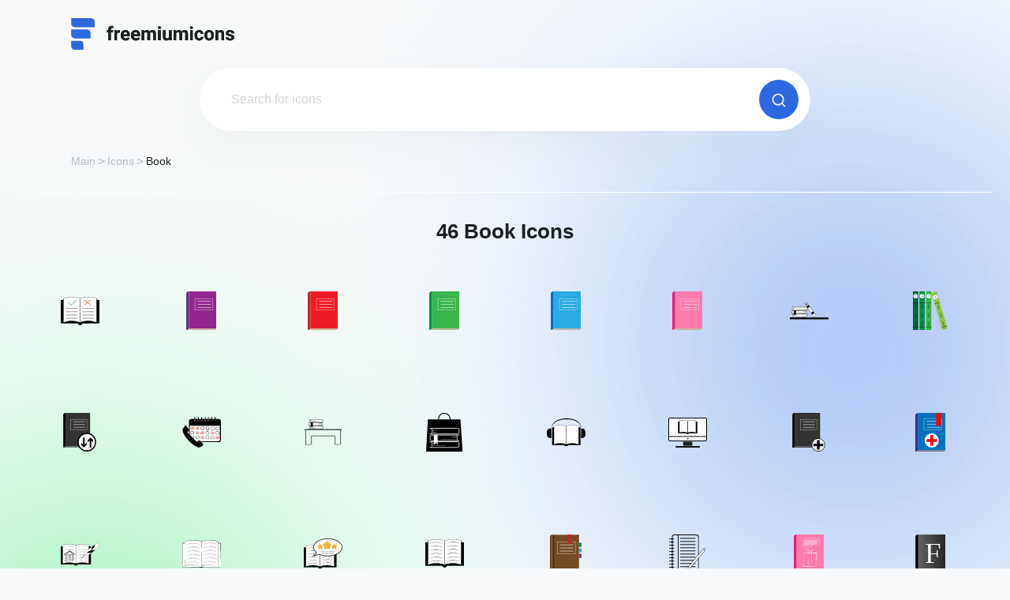

--- FILE ---
content_type: text/html; charset=UTF-8
request_url: https://freemiumicons.com/icons/book/
body_size: 78008
content:
<!doctype html>
	<html lang="en-US" itemscope itemtype="https://schema.org/FAQPage">
<head><script>if(navigator.userAgent.match(/MSIE|Internet Explorer/i)||navigator.userAgent.match(/Trident\/7\..*?rv:11/i)){var href=document.location.href;if(!href.match(/[?&]nowprocket/)){if(href.indexOf("?")==-1){if(href.indexOf("#")==-1){document.location.href=href+"?nowprocket=1"}else{document.location.href=href.replace("#","?nowprocket=1#")}}else{if(href.indexOf("#")==-1){document.location.href=href+"&nowprocket=1"}else{document.location.href=href.replace("#","&nowprocket=1#")}}}}</script><script>class RocketLazyLoadScripts{constructor(){this.v="1.2.5.1",this.triggerEvents=["keydown","mousedown","mousemove","touchmove","touchstart","touchend","wheel"],this.userEventHandler=this._triggerListener.bind(this),this.touchStartHandler=this._onTouchStart.bind(this),this.touchMoveHandler=this._onTouchMove.bind(this),this.touchEndHandler=this._onTouchEnd.bind(this),this.clickHandler=this._onClick.bind(this),this.interceptedClicks=[],this.interceptedClickListeners=[],this._interceptClickListeners(this),window.addEventListener("pageshow",e=>{this.persisted=e.persisted,this.everythingLoaded&&this._triggerLastFunctions()}),document.addEventListener("DOMContentLoaded",()=>{this._preconnect3rdParties()}),this.delayedScripts={normal:[],async:[],defer:[]},this.trash=[],this.allJQueries=[]}_addUserInteractionListener(e){if(document.hidden){e._triggerListener();return}this.triggerEvents.forEach(t=>window.addEventListener(t,e.userEventHandler,{passive:!0})),window.addEventListener("touchstart",e.touchStartHandler,{passive:!0}),window.addEventListener("mousedown",e.touchStartHandler),document.addEventListener("visibilitychange",e.userEventHandler)}_removeUserInteractionListener(){this.triggerEvents.forEach(e=>window.removeEventListener(e,this.userEventHandler,{passive:!0})),document.removeEventListener("visibilitychange",this.userEventHandler)}_onTouchStart(e){"HTML"!==e.target.tagName&&(window.addEventListener("touchend",this.touchEndHandler),window.addEventListener("mouseup",this.touchEndHandler),window.addEventListener("touchmove",this.touchMoveHandler,{passive:!0}),window.addEventListener("mousemove",this.touchMoveHandler),e.target.addEventListener("click",this.clickHandler),this._disableOtherEventListeners(e.target,!0),this._renameDOMAttribute(e.target,"onclick","rocket-onclick"),this._pendingClickStarted())}_onTouchMove(e){window.removeEventListener("touchend",this.touchEndHandler),window.removeEventListener("mouseup",this.touchEndHandler),window.removeEventListener("touchmove",this.touchMoveHandler,{passive:!0}),window.removeEventListener("mousemove",this.touchMoveHandler),e.target.removeEventListener("click",this.clickHandler),this._disableOtherEventListeners(e.target,!1),this._renameDOMAttribute(e.target,"rocket-onclick","onclick"),this._pendingClickFinished()}_onTouchEnd(){window.removeEventListener("touchend",this.touchEndHandler),window.removeEventListener("mouseup",this.touchEndHandler),window.removeEventListener("touchmove",this.touchMoveHandler,{passive:!0}),window.removeEventListener("mousemove",this.touchMoveHandler)}_onClick(e){e.target.removeEventListener("click",this.clickHandler),this._disableOtherEventListeners(e.target,!1),this._renameDOMAttribute(e.target,"rocket-onclick","onclick"),this.interceptedClicks.push(e),e.preventDefault(),e.stopPropagation(),e.stopImmediatePropagation(),this._pendingClickFinished()}_replayClicks(){window.removeEventListener("touchstart",this.touchStartHandler,{passive:!0}),window.removeEventListener("mousedown",this.touchStartHandler),this.interceptedClicks.forEach(e=>{e.target.dispatchEvent(new MouseEvent("click",{view:e.view,bubbles:!0,cancelable:!0}))})}_interceptClickListeners(e){EventTarget.prototype.addEventListenerBase=EventTarget.prototype.addEventListener,EventTarget.prototype.addEventListener=function(t,i,r){"click"!==t||e.windowLoaded||i===e.clickHandler||e.interceptedClickListeners.push({target:this,func:i,options:r}),(this||window).addEventListenerBase(t,i,r)}}_disableOtherEventListeners(e,t){this.interceptedClickListeners.forEach(i=>{i.target===e&&(t?e.removeEventListener("click",i.func,i.options):e.addEventListener("click",i.func,i.options))}),e.parentNode!==document.documentElement&&this._disableOtherEventListeners(e.parentNode,t)}_waitForPendingClicks(){return new Promise(e=>{this._isClickPending?this._pendingClickFinished=e:e()})}_pendingClickStarted(){this._isClickPending=!0}_pendingClickFinished(){this._isClickPending=!1}_renameDOMAttribute(e,t,i){e.hasAttribute&&e.hasAttribute(t)&&(event.target.setAttribute(i,event.target.getAttribute(t)),event.target.removeAttribute(t))}_triggerListener(){this._removeUserInteractionListener(this),"loading"===document.readyState?document.addEventListener("DOMContentLoaded",this._loadEverythingNow.bind(this)):this._loadEverythingNow()}_preconnect3rdParties(){let e=[];document.querySelectorAll("script[type=rocketlazyloadscript][data-rocket-src]").forEach(t=>{let i=t.getAttribute("data-rocket-src");if(i&&0!==i.indexOf("data:")){0===i.indexOf("//")&&(i=location.protocol+i);try{let r=new URL(i).origin;r!==location.origin&&e.push({src:r,crossOrigin:t.crossOrigin||"module"===t.getAttribute("data-rocket-type")})}catch(n){}}}),e=[...new Map(e.map(e=>[JSON.stringify(e),e])).values()],this._batchInjectResourceHints(e,"preconnect")}async _loadEverythingNow(){this.lastBreath=Date.now(),this._delayEventListeners(this),this._delayJQueryReady(this),this._handleDocumentWrite(),this._registerAllDelayedScripts(),this._preloadAllScripts(),await this._loadScriptsFromList(this.delayedScripts.normal),await this._loadScriptsFromList(this.delayedScripts.defer),await this._loadScriptsFromList(this.delayedScripts.async);try{await this._triggerDOMContentLoaded(),await this._pendingWebpackRequests(this),await this._triggerWindowLoad()}catch(e){console.error(e)}window.dispatchEvent(new Event("rocket-allScriptsLoaded")),this.everythingLoaded=!0,this._waitForPendingClicks().then(()=>{this._replayClicks()}),this._emptyTrash()}_registerAllDelayedScripts(){document.querySelectorAll("script[type=rocketlazyloadscript]").forEach(e=>{e.hasAttribute("data-rocket-src")?e.hasAttribute("async")&&!1!==e.async?this.delayedScripts.async.push(e):e.hasAttribute("defer")&&!1!==e.defer||"module"===e.getAttribute("data-rocket-type")?this.delayedScripts.defer.push(e):this.delayedScripts.normal.push(e):this.delayedScripts.normal.push(e)})}async _transformScript(e){if(await this._littleBreath(),!0===e.noModule&&"noModule"in HTMLScriptElement.prototype){e.setAttribute("data-rocket-status","skipped");return}return new Promise(t=>{let i;function r(){(i||e).setAttribute("data-rocket-status","executed"),t()}try{if(navigator.userAgent.indexOf("Firefox/")>0||""===navigator.vendor)i=document.createElement("script"),[...e.attributes].forEach(e=>{let t=e.nodeName;"type"!==t&&("data-rocket-type"===t&&(t="type"),"data-rocket-src"===t&&(t="src"),i.setAttribute(t,e.nodeValue))}),e.text&&(i.text=e.text),i.hasAttribute("src")?(i.addEventListener("load",r),i.addEventListener("error",function(){i.setAttribute("data-rocket-status","failed"),t()}),setTimeout(()=>{i.isConnected||t()},1)):(i.text=e.text,r()),e.parentNode.replaceChild(i,e);else{let n=e.getAttribute("data-rocket-type"),s=e.getAttribute("data-rocket-src");n?(e.type=n,e.removeAttribute("data-rocket-type")):e.removeAttribute("type"),e.addEventListener("load",r),e.addEventListener("error",function(){e.setAttribute("data-rocket-status","failed"),t()}),s?(e.removeAttribute("data-rocket-src"),e.src=s):e.src="data:text/javascript;base64,"+window.btoa(unescape(encodeURIComponent(e.text)))}}catch(a){e.setAttribute("data-rocket-status","failed"),t()}})}async _loadScriptsFromList(e){let t=e.shift();return t&&t.isConnected?(await this._transformScript(t),this._loadScriptsFromList(e)):Promise.resolve()}_preloadAllScripts(){this._batchInjectResourceHints([...this.delayedScripts.normal,...this.delayedScripts.defer,...this.delayedScripts.async],"preload")}_batchInjectResourceHints(e,t){var i=document.createDocumentFragment();e.forEach(e=>{let r=e.getAttribute&&e.getAttribute("data-rocket-src")||e.src;if(r){let n=document.createElement("link");n.href=r,n.rel=t,"preconnect"!==t&&(n.as="script"),e.getAttribute&&"module"===e.getAttribute("data-rocket-type")&&(n.crossOrigin=!0),e.crossOrigin&&(n.crossOrigin=e.crossOrigin),e.integrity&&(n.integrity=e.integrity),i.appendChild(n),this.trash.push(n)}}),document.head.appendChild(i)}_delayEventListeners(e){let t={};function i(i,r){return t[r].eventsToRewrite.indexOf(i)>=0&&!e.everythingLoaded?"rocket-"+i:i}function r(e,r){var n;!t[n=e]&&(t[n]={originalFunctions:{add:n.addEventListener,remove:n.removeEventListener},eventsToRewrite:[]},n.addEventListener=function(){arguments[0]=i(arguments[0],n),t[n].originalFunctions.add.apply(n,arguments)},n.removeEventListener=function(){arguments[0]=i(arguments[0],n),t[n].originalFunctions.remove.apply(n,arguments)}),t[e].eventsToRewrite.push(r)}function n(t,i){let r=t[i];t[i]=null,Object.defineProperty(t,i,{get:()=>r||function(){},set(n){e.everythingLoaded?r=n:t["rocket"+i]=r=n}})}r(document,"DOMContentLoaded"),r(window,"DOMContentLoaded"),r(window,"load"),r(window,"pageshow"),r(document,"readystatechange"),n(document,"onreadystatechange"),n(window,"onload"),n(window,"onpageshow")}_delayJQueryReady(e){let t;function i(t){return e.everythingLoaded?t:t.split(" ").map(e=>"load"===e||0===e.indexOf("load.")?"rocket-jquery-load":e).join(" ")}function r(r){if(r&&r.fn&&!e.allJQueries.includes(r)){r.fn.ready=r.fn.init.prototype.ready=function(t){return e.domReadyFired?t.bind(document)(r):document.addEventListener("rocket-DOMContentLoaded",()=>t.bind(document)(r)),r([])};let n=r.fn.on;r.fn.on=r.fn.init.prototype.on=function(){return this[0]===window&&("string"==typeof arguments[0]||arguments[0]instanceof String?arguments[0]=i(arguments[0]):"object"==typeof arguments[0]&&Object.keys(arguments[0]).forEach(e=>{let t=arguments[0][e];delete arguments[0][e],arguments[0][i(e)]=t})),n.apply(this,arguments),this},e.allJQueries.push(r)}t=r}r(window.jQuery),Object.defineProperty(window,"jQuery",{get:()=>t,set(e){r(e)}})}async _pendingWebpackRequests(e){let t=document.querySelector("script[data-webpack]");async function i(){return new Promise(e=>{t.addEventListener("load",e),t.addEventListener("error",e)})}t&&(await i(),await e._requestAnimFrame(),await e._pendingWebpackRequests(e))}async _triggerDOMContentLoaded(){this.domReadyFired=!0,await this._littleBreath(),document.dispatchEvent(new Event("rocket-readystatechange")),await this._littleBreath(),document.rocketonreadystatechange&&document.rocketonreadystatechange(),await this._littleBreath(),document.dispatchEvent(new Event("rocket-DOMContentLoaded")),await this._littleBreath(),window.dispatchEvent(new Event("rocket-DOMContentLoaded"))}async _triggerWindowLoad(){await this._littleBreath(),document.dispatchEvent(new Event("rocket-readystatechange")),await this._littleBreath(),document.rocketonreadystatechange&&document.rocketonreadystatechange(),await this._littleBreath(),window.dispatchEvent(new Event("rocket-load")),await this._littleBreath(),window.rocketonload&&window.rocketonload(),await this._littleBreath(),this.allJQueries.forEach(e=>e(window).trigger("rocket-jquery-load")),await this._littleBreath();let e=new Event("rocket-pageshow");e.persisted=this.persisted,window.dispatchEvent(e),await this._littleBreath(),window.rocketonpageshow&&window.rocketonpageshow({persisted:this.persisted}),this.windowLoaded=!0}_triggerLastFunctions(){document.onreadystatechange&&document.onreadystatechange(),window.onload&&window.onload(),window.onpageshow&&window.onpageshow({persisted:this.persisted})}_handleDocumentWrite(){let e=new Map;document.write=document.writeln=function(t){let i=document.currentScript;i||console.error("WPRocket unable to document.write this: "+t);let r=document.createRange(),n=i.parentElement,s=e.get(i);void 0===s&&(s=i.nextSibling,e.set(i,s));let a=document.createDocumentFragment();r.setStart(a,0),a.appendChild(r.createContextualFragment(t)),n.insertBefore(a,s)}}async _littleBreath(){Date.now()-this.lastBreath>45&&(await this._requestAnimFrame(),this.lastBreath=Date.now())}async _requestAnimFrame(){return document.hidden?new Promise(e=>setTimeout(e)):new Promise(e=>requestAnimationFrame(e))}_emptyTrash(){this.trash.forEach(e=>e.remove())}static run(){let e=new RocketLazyLoadScripts;e._addUserInteractionListener(e)}}RocketLazyLoadScripts.run();</script>
	<!-- Global site tag (gtag.js) - Google Analytics -->
	<script type="rocketlazyloadscript" async data-rocket-src="https://www.googletagmanager.com/gtag/js?id=UA-226017340-1"></script>
	<script type="rocketlazyloadscript">
        window.dataLayer = window.dataLayer || [];
        function gtag(){dataLayer.push(arguments);}
        gtag('js', new Date());
        gtag('config', 'UA-226017340-1');
	</script>
	<meta name="viewport"
	content="width=device-width, user-scalable=yes, initial-scale=1.0, maximum-scale=5.0, minimum-scale=1.0">
	<meta http-equiv="X-UA-Compatible" content="ie=edge">
	<link rel="profile" href="https://gmpg.org/xfn/11">
	<link rel="icon" href="https://freemiumicons.com/wp-content/themes/freemiumicons/images/favicon.png">
	<link data-minify="1" href="https://freemiumicons.com/wp-content/cache/min/1/npm/bootstrap@5.1.3/dist/css/bootstrap.min.css?ver=1752843727" rel="stylesheet" crossorigin="anonymous">
	<link data-minify="1" rel="stylesheet" href="https://freemiumicons.com/wp-content/cache/background-css/freemiumicons.com/wp-content/cache/min/1/wp-content/themes/freemiumicons/css/app.min.css?ver=1752843727&wpr_t=1769355584">

	<meta name='robots' content='index, follow, max-image-preview:large, max-snippet:-1, max-video-preview:-1' />

	<!-- This site is optimized with the Yoast SEO plugin v23.9 - https://yoast.com/wordpress/plugins/seo/ -->
	<title>46 Free Book Icons - Download For Free - SVG and PNG</title>
	<meta name="description" content="Download Book Icons (Flat Or Vector) In Various Design Styles For Your Projects, Social Media, And Mobile. Get Free Quality Icons In 2 Clicks. SVG And PNG Formats." />
	<link rel="canonical" href="https://freemiumicons.com/icons/book/" />
	<meta property="og:locale" content="en_US" />
	<meta property="og:type" content="article" />
	<meta property="og:title" content="46 Free Book Icons - Download For Free - SVG and PNG" />
	<meta property="og:description" content="Download Book Icons (Flat Or Vector) In Various Design Styles For Your Projects, Social Media, And Mobile. Get Free Quality Icons In 2 Clicks. SVG And PNG Formats." />
	<meta property="og:url" content="https://freemiumicons.com/icons/book/" />
	<meta property="og:site_name" content="Freemiumicons" />
	<meta name="twitter:card" content="summary_large_image" />
	<script type="application/ld+json" class="yoast-schema-graph">{"@context":"https://schema.org","@graph":[{"@type":"CollectionPage","@id":"https://freemiumicons.com/icons/book/","url":"https://freemiumicons.com/icons/book/","name":"46 Free Book Icons - Download For Free - SVG and PNG","isPartOf":{"@id":"https://freemiumicons.com/#website"},"primaryImageOfPage":{"@id":"https://freemiumicons.com/icons/book/#primaryimage"},"image":{"@id":"https://freemiumicons.com/icons/book/#primaryimage"},"thumbnailUrl":"https://freemiumicons.com/wp-content/uploads/2022/04/rule-book-icon.svg","description":"Download Book Icons (Flat Or Vector) In Various Design Styles For Your Projects, Social Media, And Mobile. Get Free Quality Icons In 2 Clicks. SVG And PNG Formats.","breadcrumb":{"@id":"https://freemiumicons.com/icons/book/#breadcrumb"},"inLanguage":"en-US"},{"@type":"ImageObject","inLanguage":"en-US","@id":"https://freemiumicons.com/icons/book/#primaryimage","url":"https://freemiumicons.com/wp-content/uploads/2022/04/rule-book-icon.svg","contentUrl":"https://freemiumicons.com/wp-content/uploads/2022/04/rule-book-icon.svg","width":819,"height":600,"caption":"rule book icon svg"},{"@type":"BreadcrumbList","@id":"https://freemiumicons.com/icons/book/#breadcrumb","itemListElement":[{"@type":"ListItem","position":1,"name":"Home","item":"https://freemiumicons.com/"},{"@type":"ListItem","position":2,"name":"Book"}]},{"@type":"WebSite","@id":"https://freemiumicons.com/#website","url":"https://freemiumicons.com/","name":"Freemiumicons","description":"","potentialAction":[{"@type":"SearchAction","target":{"@type":"EntryPoint","urlTemplate":"https://freemiumicons.com/?s={search_term_string}"},"query-input":{"@type":"PropertyValueSpecification","valueRequired":true,"valueName":"search_term_string"}}],"inLanguage":"en-US"}]}</script>
	<!-- / Yoast SEO plugin. -->



<link rel="alternate" type="application/rss+xml" title="Freemiumicons &raquo; Feed" href="https://freemiumicons.com/feed/" />
<link rel="alternate" type="application/rss+xml" title="Freemiumicons &raquo; Comments Feed" href="https://freemiumicons.com/comments/feed/" />
<link rel="alternate" type="application/rss+xml" title="Freemiumicons &raquo; Book Icons Category Feed" href="https://freemiumicons.com/icons/book/feed/" />
<style id='wp-img-auto-sizes-contain-inline-css'>
img:is([sizes=auto i],[sizes^="auto," i]){contain-intrinsic-size:3000px 1500px}
/*# sourceURL=wp-img-auto-sizes-contain-inline-css */
</style>
<style id='wp-emoji-styles-inline-css'>

	img.wp-smiley, img.emoji {
		display: inline !important;
		border: none !important;
		box-shadow: none !important;
		height: 1em !important;
		width: 1em !important;
		margin: 0 0.07em !important;
		vertical-align: -0.1em !important;
		background: none !important;
		padding: 0 !important;
	}
/*# sourceURL=wp-emoji-styles-inline-css */
</style>
<script type="rocketlazyloadscript" data-rocket-src="https://freemiumicons.com/wp-includes/js/jquery/jquery.min.js?ver=3.7.1" id="jquery-core-js"></script>
<script type="rocketlazyloadscript" data-rocket-src="https://freemiumicons.com/wp-includes/js/jquery/jquery-migrate.min.js?ver=3.4.1" id="jquery-migrate-js"></script>
<script type="rocketlazyloadscript"></script><link rel="https://api.w.org/" href="https://freemiumicons.com/wp-json/" /><link rel="alternate" title="JSON" type="application/json" href="https://freemiumicons.com/wp-json/wp/v2/icons/105" /><link rel="EditURI" type="application/rsd+xml" title="RSD" href="https://freemiumicons.com/xmlrpc.php?rsd" />
<meta name="generator" content="WordPress 6.9" />
<meta name="generator" content="Powered by WPBakery Page Builder - drag and drop page builder for WordPress."/>
		<style id="wp-custom-css">
			.merchandise__info h1{
	text-transform:capitalize;
}

.popup__ads * {
	margin: 0 auto!important;
}

.example_responsive_1 { width: 320px; height: 100px; }
@media(min-width: 500px) { .example_responsive_1 { width: 468px; height: 60px; } }
@media(min-width: 800px) { .example_responsive_1 { width: 728px; height: 90px; } }		</style>
		<noscript><style> .wpb_animate_when_almost_visible { opacity: 1; }</style></noscript><noscript><style id="rocket-lazyload-nojs-css">.rll-youtube-player, [data-lazy-src]{display:none !important;}</style></noscript><style id='global-styles-inline-css'>
:root{--wp--preset--aspect-ratio--square: 1;--wp--preset--aspect-ratio--4-3: 4/3;--wp--preset--aspect-ratio--3-4: 3/4;--wp--preset--aspect-ratio--3-2: 3/2;--wp--preset--aspect-ratio--2-3: 2/3;--wp--preset--aspect-ratio--16-9: 16/9;--wp--preset--aspect-ratio--9-16: 9/16;--wp--preset--color--black: #000000;--wp--preset--color--cyan-bluish-gray: #abb8c3;--wp--preset--color--white: #ffffff;--wp--preset--color--pale-pink: #f78da7;--wp--preset--color--vivid-red: #cf2e2e;--wp--preset--color--luminous-vivid-orange: #ff6900;--wp--preset--color--luminous-vivid-amber: #fcb900;--wp--preset--color--light-green-cyan: #7bdcb5;--wp--preset--color--vivid-green-cyan: #00d084;--wp--preset--color--pale-cyan-blue: #8ed1fc;--wp--preset--color--vivid-cyan-blue: #0693e3;--wp--preset--color--vivid-purple: #9b51e0;--wp--preset--gradient--vivid-cyan-blue-to-vivid-purple: linear-gradient(135deg,rgb(6,147,227) 0%,rgb(155,81,224) 100%);--wp--preset--gradient--light-green-cyan-to-vivid-green-cyan: linear-gradient(135deg,rgb(122,220,180) 0%,rgb(0,208,130) 100%);--wp--preset--gradient--luminous-vivid-amber-to-luminous-vivid-orange: linear-gradient(135deg,rgb(252,185,0) 0%,rgb(255,105,0) 100%);--wp--preset--gradient--luminous-vivid-orange-to-vivid-red: linear-gradient(135deg,rgb(255,105,0) 0%,rgb(207,46,46) 100%);--wp--preset--gradient--very-light-gray-to-cyan-bluish-gray: linear-gradient(135deg,rgb(238,238,238) 0%,rgb(169,184,195) 100%);--wp--preset--gradient--cool-to-warm-spectrum: linear-gradient(135deg,rgb(74,234,220) 0%,rgb(151,120,209) 20%,rgb(207,42,186) 40%,rgb(238,44,130) 60%,rgb(251,105,98) 80%,rgb(254,248,76) 100%);--wp--preset--gradient--blush-light-purple: linear-gradient(135deg,rgb(255,206,236) 0%,rgb(152,150,240) 100%);--wp--preset--gradient--blush-bordeaux: linear-gradient(135deg,rgb(254,205,165) 0%,rgb(254,45,45) 50%,rgb(107,0,62) 100%);--wp--preset--gradient--luminous-dusk: linear-gradient(135deg,rgb(255,203,112) 0%,rgb(199,81,192) 50%,rgb(65,88,208) 100%);--wp--preset--gradient--pale-ocean: linear-gradient(135deg,rgb(255,245,203) 0%,rgb(182,227,212) 50%,rgb(51,167,181) 100%);--wp--preset--gradient--electric-grass: linear-gradient(135deg,rgb(202,248,128) 0%,rgb(113,206,126) 100%);--wp--preset--gradient--midnight: linear-gradient(135deg,rgb(2,3,129) 0%,rgb(40,116,252) 100%);--wp--preset--font-size--small: 13px;--wp--preset--font-size--medium: 20px;--wp--preset--font-size--large: 36px;--wp--preset--font-size--x-large: 42px;--wp--preset--spacing--20: 0.44rem;--wp--preset--spacing--30: 0.67rem;--wp--preset--spacing--40: 1rem;--wp--preset--spacing--50: 1.5rem;--wp--preset--spacing--60: 2.25rem;--wp--preset--spacing--70: 3.38rem;--wp--preset--spacing--80: 5.06rem;--wp--preset--shadow--natural: 6px 6px 9px rgba(0, 0, 0, 0.2);--wp--preset--shadow--deep: 12px 12px 50px rgba(0, 0, 0, 0.4);--wp--preset--shadow--sharp: 6px 6px 0px rgba(0, 0, 0, 0.2);--wp--preset--shadow--outlined: 6px 6px 0px -3px rgb(255, 255, 255), 6px 6px rgb(0, 0, 0);--wp--preset--shadow--crisp: 6px 6px 0px rgb(0, 0, 0);}:where(.is-layout-flex){gap: 0.5em;}:where(.is-layout-grid){gap: 0.5em;}body .is-layout-flex{display: flex;}.is-layout-flex{flex-wrap: wrap;align-items: center;}.is-layout-flex > :is(*, div){margin: 0;}body .is-layout-grid{display: grid;}.is-layout-grid > :is(*, div){margin: 0;}:where(.wp-block-columns.is-layout-flex){gap: 2em;}:where(.wp-block-columns.is-layout-grid){gap: 2em;}:where(.wp-block-post-template.is-layout-flex){gap: 1.25em;}:where(.wp-block-post-template.is-layout-grid){gap: 1.25em;}.has-black-color{color: var(--wp--preset--color--black) !important;}.has-cyan-bluish-gray-color{color: var(--wp--preset--color--cyan-bluish-gray) !important;}.has-white-color{color: var(--wp--preset--color--white) !important;}.has-pale-pink-color{color: var(--wp--preset--color--pale-pink) !important;}.has-vivid-red-color{color: var(--wp--preset--color--vivid-red) !important;}.has-luminous-vivid-orange-color{color: var(--wp--preset--color--luminous-vivid-orange) !important;}.has-luminous-vivid-amber-color{color: var(--wp--preset--color--luminous-vivid-amber) !important;}.has-light-green-cyan-color{color: var(--wp--preset--color--light-green-cyan) !important;}.has-vivid-green-cyan-color{color: var(--wp--preset--color--vivid-green-cyan) !important;}.has-pale-cyan-blue-color{color: var(--wp--preset--color--pale-cyan-blue) !important;}.has-vivid-cyan-blue-color{color: var(--wp--preset--color--vivid-cyan-blue) !important;}.has-vivid-purple-color{color: var(--wp--preset--color--vivid-purple) !important;}.has-black-background-color{background-color: var(--wp--preset--color--black) !important;}.has-cyan-bluish-gray-background-color{background-color: var(--wp--preset--color--cyan-bluish-gray) !important;}.has-white-background-color{background-color: var(--wp--preset--color--white) !important;}.has-pale-pink-background-color{background-color: var(--wp--preset--color--pale-pink) !important;}.has-vivid-red-background-color{background-color: var(--wp--preset--color--vivid-red) !important;}.has-luminous-vivid-orange-background-color{background-color: var(--wp--preset--color--luminous-vivid-orange) !important;}.has-luminous-vivid-amber-background-color{background-color: var(--wp--preset--color--luminous-vivid-amber) !important;}.has-light-green-cyan-background-color{background-color: var(--wp--preset--color--light-green-cyan) !important;}.has-vivid-green-cyan-background-color{background-color: var(--wp--preset--color--vivid-green-cyan) !important;}.has-pale-cyan-blue-background-color{background-color: var(--wp--preset--color--pale-cyan-blue) !important;}.has-vivid-cyan-blue-background-color{background-color: var(--wp--preset--color--vivid-cyan-blue) !important;}.has-vivid-purple-background-color{background-color: var(--wp--preset--color--vivid-purple) !important;}.has-black-border-color{border-color: var(--wp--preset--color--black) !important;}.has-cyan-bluish-gray-border-color{border-color: var(--wp--preset--color--cyan-bluish-gray) !important;}.has-white-border-color{border-color: var(--wp--preset--color--white) !important;}.has-pale-pink-border-color{border-color: var(--wp--preset--color--pale-pink) !important;}.has-vivid-red-border-color{border-color: var(--wp--preset--color--vivid-red) !important;}.has-luminous-vivid-orange-border-color{border-color: var(--wp--preset--color--luminous-vivid-orange) !important;}.has-luminous-vivid-amber-border-color{border-color: var(--wp--preset--color--luminous-vivid-amber) !important;}.has-light-green-cyan-border-color{border-color: var(--wp--preset--color--light-green-cyan) !important;}.has-vivid-green-cyan-border-color{border-color: var(--wp--preset--color--vivid-green-cyan) !important;}.has-pale-cyan-blue-border-color{border-color: var(--wp--preset--color--pale-cyan-blue) !important;}.has-vivid-cyan-blue-border-color{border-color: var(--wp--preset--color--vivid-cyan-blue) !important;}.has-vivid-purple-border-color{border-color: var(--wp--preset--color--vivid-purple) !important;}.has-vivid-cyan-blue-to-vivid-purple-gradient-background{background: var(--wp--preset--gradient--vivid-cyan-blue-to-vivid-purple) !important;}.has-light-green-cyan-to-vivid-green-cyan-gradient-background{background: var(--wp--preset--gradient--light-green-cyan-to-vivid-green-cyan) !important;}.has-luminous-vivid-amber-to-luminous-vivid-orange-gradient-background{background: var(--wp--preset--gradient--luminous-vivid-amber-to-luminous-vivid-orange) !important;}.has-luminous-vivid-orange-to-vivid-red-gradient-background{background: var(--wp--preset--gradient--luminous-vivid-orange-to-vivid-red) !important;}.has-very-light-gray-to-cyan-bluish-gray-gradient-background{background: var(--wp--preset--gradient--very-light-gray-to-cyan-bluish-gray) !important;}.has-cool-to-warm-spectrum-gradient-background{background: var(--wp--preset--gradient--cool-to-warm-spectrum) !important;}.has-blush-light-purple-gradient-background{background: var(--wp--preset--gradient--blush-light-purple) !important;}.has-blush-bordeaux-gradient-background{background: var(--wp--preset--gradient--blush-bordeaux) !important;}.has-luminous-dusk-gradient-background{background: var(--wp--preset--gradient--luminous-dusk) !important;}.has-pale-ocean-gradient-background{background: var(--wp--preset--gradient--pale-ocean) !important;}.has-electric-grass-gradient-background{background: var(--wp--preset--gradient--electric-grass) !important;}.has-midnight-gradient-background{background: var(--wp--preset--gradient--midnight) !important;}.has-small-font-size{font-size: var(--wp--preset--font-size--small) !important;}.has-medium-font-size{font-size: var(--wp--preset--font-size--medium) !important;}.has-large-font-size{font-size: var(--wp--preset--font-size--large) !important;}.has-x-large-font-size{font-size: var(--wp--preset--font-size--x-large) !important;}
/*# sourceURL=global-styles-inline-css */
</style>
<style id="wpr-lazyload-bg-container"></style><style id="wpr-lazyload-bg-exclusion"></style>
<noscript>
<style id="wpr-lazyload-bg-nostyle">body:before{--wpr-bg-4b2d5ce9-a722-4dc7-b36e-b2280909329c: url('https://freemiumicons.com/wp-content/themes/freemiumicons/images/dist/blur-blue.png');}body:after{--wpr-bg-2c539632-511d-4149-bdc1-a02cc85ea5e5: url('https://freemiumicons.com/wp-content/themes/freemiumicons/images/dist/blur-green.png');}.faq__question:before{--wpr-bg-893e89fa-7d25-445b-8582-12945931ebab: url('https://freemiumicons.com/wp-content/themes/freemiumicons/images/dist/icons/arrow-faq.svg');}.select__head:after{--wpr-bg-41102971-a4d4-44ba-b096-5672fd5e3c41: url('https://freemiumicons.com/wp-content/themes/freemiumicons/images/dist/icons/arrow.svg');}.soon{--wpr-bg-5298c13d-7c42-47ba-96ab-a11003a4341f: url('https://freemiumicons.com/wp-content/themes/freemiumicons/images/dist/soon.jpg');}.soon{--wpr-bg-c9dc6ba6-aa5d-49a2-a897-5ba972b3068c: url('https://freemiumicons.com/wp-content/themes/freemiumicons/images/dist/soon-mob.jpg');}</style>
</noscript>
<script type="application/javascript">const rocket_pairs = [{"selector":"body","style":"body:before{--wpr-bg-4b2d5ce9-a722-4dc7-b36e-b2280909329c: url('https:\/\/freemiumicons.com\/wp-content\/themes\/freemiumicons\/images\/dist\/blur-blue.png');}","hash":"4b2d5ce9-a722-4dc7-b36e-b2280909329c","url":"https:\/\/freemiumicons.com\/wp-content\/themes\/freemiumicons\/images\/dist\/blur-blue.png"},{"selector":"body","style":"body:after{--wpr-bg-2c539632-511d-4149-bdc1-a02cc85ea5e5: url('https:\/\/freemiumicons.com\/wp-content\/themes\/freemiumicons\/images\/dist\/blur-green.png');}","hash":"2c539632-511d-4149-bdc1-a02cc85ea5e5","url":"https:\/\/freemiumicons.com\/wp-content\/themes\/freemiumicons\/images\/dist\/blur-green.png"},{"selector":".faq__question","style":".faq__question:before{--wpr-bg-893e89fa-7d25-445b-8582-12945931ebab: url('https:\/\/freemiumicons.com\/wp-content\/themes\/freemiumicons\/images\/dist\/icons\/arrow-faq.svg');}","hash":"893e89fa-7d25-445b-8582-12945931ebab","url":"https:\/\/freemiumicons.com\/wp-content\/themes\/freemiumicons\/images\/dist\/icons\/arrow-faq.svg"},{"selector":".select__head","style":".select__head:after{--wpr-bg-41102971-a4d4-44ba-b096-5672fd5e3c41: url('https:\/\/freemiumicons.com\/wp-content\/themes\/freemiumicons\/images\/dist\/icons\/arrow.svg');}","hash":"41102971-a4d4-44ba-b096-5672fd5e3c41","url":"https:\/\/freemiumicons.com\/wp-content\/themes\/freemiumicons\/images\/dist\/icons\/arrow.svg"},{"selector":".soon","style":".soon{--wpr-bg-5298c13d-7c42-47ba-96ab-a11003a4341f: url('https:\/\/freemiumicons.com\/wp-content\/themes\/freemiumicons\/images\/dist\/soon.jpg');}","hash":"5298c13d-7c42-47ba-96ab-a11003a4341f","url":"https:\/\/freemiumicons.com\/wp-content\/themes\/freemiumicons\/images\/dist\/soon.jpg"},{"selector":".soon","style":".soon{--wpr-bg-c9dc6ba6-aa5d-49a2-a897-5ba972b3068c: url('https:\/\/freemiumicons.com\/wp-content\/themes\/freemiumicons\/images\/dist\/soon-mob.jpg');}","hash":"c9dc6ba6-aa5d-49a2-a897-5ba972b3068c","url":"https:\/\/freemiumicons.com\/wp-content\/themes\/freemiumicons\/images\/dist\/soon-mob.jpg"}]; const rocket_excluded_pairs = [];</script></head>

<body class="archive tax-icons term-book term-105 wp-theme-freemiumicons hfeed no-sidebar wpb-js-composer js-comp-ver-8.0.1 vc_responsive">

	<header class="header">
		<div class="container d-flex justify-content-between">
			<a href="/" class="header__logo">
				<img width="208" height="40" src="data:image/svg+xml,%3Csvg%20xmlns='http://www.w3.org/2000/svg'%20viewBox='0%200%20208%2040'%3E%3C/svg%3E" alt="logo" data-lazy-src="https://freemiumicons.com/wp-content/themes/freemiumicons/images/dist/logo.svg"><noscript><img width="208" height="40" src="https://freemiumicons.com/wp-content/themes/freemiumicons/images/dist/logo.svg" alt="logo"></noscript>
			</a>
			<!--
			<button class="header__burger">
				<img width="26" height="26" src="data:image/svg+xml,%3Csvg%20xmlns='http://www.w3.org/2000/svg'%20viewBox='0%200%2026%2026'%3E%3C/svg%3E" alt="burger" data-lazy-src="https://freemiumicons.com/wp-content/themes/freemiumicons/images/dist/icons/burger.svg"><noscript><img width="26" height="26" src="https://freemiumicons.com/wp-content/themes/freemiumicons/images/dist/icons/burger.svg" alt="burger"></noscript>
			</button> -->
		</div>
	</header>
			<main class="categories">		<section class="hat">
			<div class="container d-flex flex-column align-items-center">
						<div class="search d-flex align-items-center">
					<form  autocomplete="off" action="/" class="d-flex align-items-center">
	<div>
		<input type="text" name="s" id="myAutocomplete" placeholder="Search for icons"/>
	</div>
	<button type="submit" class="btn-submit">
		<img width="20" height="20" src="data:image/svg+xml,%3Csvg%20xmlns='http://www.w3.org/2000/svg'%20viewBox='0%200%2020%2020'%3E%3C/svg%3E" alt="search" data-lazy-src="https://freemiumicons.com/wp-content/themes/freemiumicons/images/dist/icons/search.svg"><noscript><img width="20" height="20" src="https://freemiumicons.com/wp-content/themes/freemiumicons/images/dist/icons/search.svg" alt="search"></noscript>
	</button>
</form>


				</div>
							</div>
		</section>
				<section class="breadcrumbs">
			<div class="container">
				<nav itemscope itemtype="https://schema.org/BreadcrumbList" style="--bs-breadcrumb-divider: url(&#34;data:image/svg+xml,%3Csvg xmlns='http://www.w3.org/2000/svg' width='8' height='8'%3E%3Cpath d='M2.5 0L1 1.5 3.5 4 1 6.5 2.5 8l4-4-4-4z' fill='currentColor'/%3E%3C/svg%3E&#34;);" aria-label="breadcrumb">
					<ol class="breadcrumb">
						<li class="breadcrumb-item" itemprop="itemListElement" itemscope itemtype="https://schema.org/ListItem">
							<a itemprop="item" href="/"><span itemprop="name">Main</span></a>
							<meta itemprop="position" content="1"/>
						</li>
						<li class="breadcrumb-item " itemprop="itemListElement" itemscope itemtype="https://schema.org/ListItem">
							<a itemprop="item" href="/icons/"><span itemprop="name">Icons</span></a>
							<meta itemprop="position" content="2"/>
						</li>
						<li class="breadcrumb-item active" aria-current="page" itemprop="itemListElement" itemscope itemtype="https://schema.org/ListItem">
							<span itemprop="name">Book</span>
							<meta itemprop="position" content="3"/>
						</li>
					</ol>
				</nav>
			</div>
		</section>
<section class="icons bottom-line">
			<h1 class="h2">46 Book Іcons</h1>
			<ul class="icons__list d-flex align-items-center flex-wrap">
				<li>
					<a href="https://freemiumicons.com/icon/rule-book/"><img width="819" height="600" src="data:image/svg+xml,%3Csvg%20xmlns='http://www.w3.org/2000/svg'%20viewBox='0%200%20819%20600'%3E%3C/svg%3E" class="not_saved_image wp-post-image" alt="rule book icon svg" decoding="async" fetchpriority="high" data-lazy-src="https://freemiumicons.com/wp-content/uploads/2022/04/rule-book-icon.svg" /><noscript><img width="819" height="600" src="https://freemiumicons.com/wp-content/uploads/2022/04/rule-book-icon.svg" class="not_saved_image wp-post-image" alt="rule book icon svg" decoding="async" fetchpriority="high" /></noscript></a>
				</li>
				<li>
					<a href="https://freemiumicons.com/icon/purple-book/"><img width="482" height="610" src="data:image/svg+xml,%3Csvg%20xmlns='http://www.w3.org/2000/svg'%20viewBox='0%200%20482%20610'%3E%3C/svg%3E" class="not_saved_image wp-post-image" alt="purple book icon svg" decoding="async" data-lazy-src="https://freemiumicons.com/wp-content/uploads/2022/04/purple-book-icon.svg" /><noscript><img width="482" height="610" src="https://freemiumicons.com/wp-content/uploads/2022/04/purple-book-icon.svg" class="not_saved_image wp-post-image" alt="purple book icon svg" decoding="async" /></noscript></a>
				</li>
				<li>
					<a href="https://freemiumicons.com/icon/red-book/"><img width="482" height="610" src="data:image/svg+xml,%3Csvg%20xmlns='http://www.w3.org/2000/svg'%20viewBox='0%200%20482%20610'%3E%3C/svg%3E" class="not_saved_image wp-post-image" alt="book icon red svg" decoding="async" data-lazy-src="https://freemiumicons.com/wp-content/uploads/2022/04/book-icon-red.svg" /><noscript><img width="482" height="610" src="https://freemiumicons.com/wp-content/uploads/2022/04/book-icon-red.svg" class="not_saved_image wp-post-image" alt="book icon red svg" decoding="async" /></noscript></a>
				</li>
				<li>
					<a href="https://freemiumicons.com/icon/green-book/"><img width="482" height="610" src="data:image/svg+xml,%3Csvg%20xmlns='http://www.w3.org/2000/svg'%20viewBox='0%200%20482%20610'%3E%3C/svg%3E" class="not_saved_image wp-post-image" alt="green book icon svg" decoding="async" data-lazy-src="https://freemiumicons.com/wp-content/uploads/2022/04/green-book-icon.svg" /><noscript><img width="482" height="610" src="https://freemiumicons.com/wp-content/uploads/2022/04/green-book-icon.svg" class="not_saved_image wp-post-image" alt="green book icon svg" decoding="async" /></noscript></a>
				</li>
				<li>
					<a href="https://freemiumicons.com/icon/blue-book/"><img width="482" height="610" src="data:image/svg+xml,%3Csvg%20xmlns='http://www.w3.org/2000/svg'%20viewBox='0%200%20482%20610'%3E%3C/svg%3E" class="not_saved_image wp-post-image" alt="blue book icon svg" decoding="async" data-lazy-src="https://freemiumicons.com/wp-content/uploads/2022/04/blue-book-icon.svg" /><noscript><img width="482" height="610" src="https://freemiumicons.com/wp-content/uploads/2022/04/blue-book-icon.svg" class="not_saved_image wp-post-image" alt="blue book icon svg" decoding="async" /></noscript></a>
				</li>
				<li>
					<a href="https://freemiumicons.com/icon/pink-book/"><img width="482" height="610" src="data:image/svg+xml,%3Csvg%20xmlns='http://www.w3.org/2000/svg'%20viewBox='0%200%20482%20610'%3E%3C/svg%3E" class="not_saved_image wp-post-image" alt="pink book icon svg" decoding="async" data-lazy-src="https://freemiumicons.com/wp-content/uploads/2022/04/pink-book-icon.svg" /><noscript><img width="482" height="610" src="https://freemiumicons.com/wp-content/uploads/2022/04/pink-book-icon.svg" class="not_saved_image wp-post-image" alt="pink book icon svg" decoding="async" /></noscript></a>
				</li>
				<li>
					<a href="https://freemiumicons.com/icon/library-book/"><img width="1698" height="775" src="data:image/svg+xml,%3Csvg%20xmlns='http://www.w3.org/2000/svg'%20viewBox='0%200%201698%20775'%3E%3C/svg%3E" class="not_saved_image wp-post-image" alt="library book icon svg" decoding="async" data-lazy-src="https://freemiumicons.com/wp-content/uploads/2022/04/library-book-icon.svg" /><noscript><img width="1698" height="775" src="https://freemiumicons.com/wp-content/uploads/2022/04/library-book-icon.svg" class="not_saved_image wp-post-image" alt="library book icon svg" decoding="async" /></noscript></a>
				</li>
				<li>
					<a href="https://freemiumicons.com/icon/book-series/"><img width="382" height="434" src="data:image/svg+xml,%3Csvg%20xmlns='http://www.w3.org/2000/svg'%20viewBox='0%200%20382%20434'%3E%3C/svg%3E" class="not_saved_image wp-post-image" alt="icon book series svg" decoding="async" data-lazy-src="https://freemiumicons.com/wp-content/uploads/2022/04/icons-book-series.svg" /><noscript><img width="382" height="434" src="https://freemiumicons.com/wp-content/uploads/2022/04/icons-book-series.svg" class="not_saved_image wp-post-image" alt="icon book series svg" decoding="async" /></noscript></a>
				</li>
				<li>
					<a href="https://freemiumicons.com/icon/borrrow-book/"><img width="590" height="685" src="data:image/svg+xml,%3Csvg%20xmlns='http://www.w3.org/2000/svg'%20viewBox='0%200%20590%20685'%3E%3C/svg%3E" class="not_saved_image wp-post-image" alt="borrow book icon svg" decoding="async" data-lazy-src="https://freemiumicons.com/wp-content/uploads/2022/04/borrow-book-icon.svg" /><noscript><img width="590" height="685" src="https://freemiumicons.com/wp-content/uploads/2022/04/borrow-book-icon.svg" class="not_saved_image wp-post-image" alt="borrow book icon svg" decoding="async" /></noscript></a>
				</li>
				<li>
					<a href="https://freemiumicons.com/icon/booking-system/"><img width="895" height="708" src="data:image/svg+xml,%3Csvg%20xmlns='http://www.w3.org/2000/svg'%20viewBox='0%200%20895%20708'%3E%3C/svg%3E" class="not_saved_image wp-post-image" alt="booking system icon svg" decoding="async" data-lazy-src="https://freemiumicons.com/wp-content/uploads/2022/04/booking-system-icon.svg" /><noscript><img width="895" height="708" src="https://freemiumicons.com/wp-content/uploads/2022/04/booking-system-icon.svg" class="not_saved_image wp-post-image" alt="booking system icon svg" decoding="async" /></noscript></a>
				</li>
				<li>
					<a href="https://freemiumicons.com/icon/book-desktop/"><img width="799" height="527" src="data:image/svg+xml,%3Csvg%20xmlns='http://www.w3.org/2000/svg'%20viewBox='0%200%20799%20527'%3E%3C/svg%3E" class="not_saved_image wp-post-image" alt="book desktop icon svg" decoding="async" data-lazy-src="https://freemiumicons.com/wp-content/uploads/2022/04/book-desktop-icon.svg" /><noscript><img width="799" height="527" src="https://freemiumicons.com/wp-content/uploads/2022/04/book-desktop-icon.svg" class="not_saved_image wp-post-image" alt="book desktop icon svg" decoding="async" /></noscript></a>
				</li>
				<li>
					<a href="https://freemiumicons.com/icon/book-bag/"><img width="842" height="902" src="data:image/svg+xml,%3Csvg%20xmlns='http://www.w3.org/2000/svg'%20viewBox='0%200%20842%20902'%3E%3C/svg%3E" class="not_saved_image wp-post-image" alt="book bag icon svg" decoding="async" data-lazy-src="https://freemiumicons.com/wp-content/uploads/2022/04/book-bag-icon.svg" /><noscript><img width="842" height="902" src="https://freemiumicons.com/wp-content/uploads/2022/04/book-bag-icon.svg" class="not_saved_image wp-post-image" alt="book bag icon svg" decoding="async" /></noscript></a>
				</li>
				<li>
					<a href="https://freemiumicons.com/icon/audio-book/"><img width="1114" height="784" src="data:image/svg+xml,%3Csvg%20xmlns='http://www.w3.org/2000/svg'%20viewBox='0%200%201114%20784'%3E%3C/svg%3E" class="not_saved_image wp-post-image" alt="audio book icon svg" decoding="async" data-lazy-src="https://freemiumicons.com/wp-content/uploads/2022/04/audio-book-icon.svg" /><noscript><img width="1114" height="784" src="https://freemiumicons.com/wp-content/uploads/2022/04/audio-book-icon.svg" class="not_saved_image wp-post-image" alt="audio book icon svg" decoding="async" /></noscript></a>
				</li>
				<li>
					<a href="https://freemiumicons.com/icon/online-book/"><img width="712" height="553" src="data:image/svg+xml,%3Csvg%20xmlns='http://www.w3.org/2000/svg'%20viewBox='0%200%20712%20553'%3E%3C/svg%3E" class="not_saved_image wp-post-image" alt="online book icon svg" decoding="async" data-lazy-src="https://freemiumicons.com/wp-content/uploads/2022/04/online-book-icon.svg" /><noscript><img width="712" height="553" src="https://freemiumicons.com/wp-content/uploads/2022/04/online-book-icon.svg" class="not_saved_image wp-post-image" alt="online book icon svg" decoding="async" /></noscript></a>
				</li>
				<li>
					<a href="https://freemiumicons.com/icon/new-book/"><img width="569" height="681" src="data:image/svg+xml,%3Csvg%20xmlns='http://www.w3.org/2000/svg'%20viewBox='0%200%20569%20681'%3E%3C/svg%3E" class="not_saved_image wp-post-image" alt="new book icon svg" decoding="async" data-lazy-src="https://freemiumicons.com/wp-content/uploads/2022/04/new-book-icon.svg" /><noscript><img width="569" height="681" src="https://freemiumicons.com/wp-content/uploads/2022/04/new-book-icon.svg" class="not_saved_image wp-post-image" alt="new book icon svg" decoding="async" /></noscript></a>
				</li>
				<li>
					<a href="https://freemiumicons.com/icon/medical-book/"><img width="482" height="612" src="data:image/svg+xml,%3Csvg%20xmlns='http://www.w3.org/2000/svg'%20viewBox='0%200%20482%20612'%3E%3C/svg%3E" class="not_saved_image wp-post-image" alt="medical book icon svg" decoding="async" data-lazy-src="https://freemiumicons.com/wp-content/uploads/2022/04/medical-book-icon.svg" /><noscript><img width="482" height="612" src="https://freemiumicons.com/wp-content/uploads/2022/04/medical-book-icon.svg" class="not_saved_image wp-post-image" alt="medical book icon svg" decoding="async" /></noscript></a>
				</li>
				<li>
					<a href="https://freemiumicons.com/icon/history-book/"><img width="1047" height="670" src="data:image/svg+xml,%3Csvg%20xmlns='http://www.w3.org/2000/svg'%20viewBox='0%200%201047%20670'%3E%3C/svg%3E" class="not_saved_image wp-post-image" alt="history book icon svg" decoding="async" data-lazy-src="https://freemiumicons.com/wp-content/uploads/2022/04/history-book-icon.svg" /><noscript><img width="1047" height="670" src="https://freemiumicons.com/wp-content/uploads/2022/04/history-book-icon.svg" class="not_saved_image wp-post-image" alt="history book icon svg" decoding="async" /></noscript></a>
				</li>
				<li>
					<a href="https://freemiumicons.com/icon/hand-drawn-book/"><img width="825" height="585" src="data:image/svg+xml,%3Csvg%20xmlns='http://www.w3.org/2000/svg'%20viewBox='0%200%20825%20585'%3E%3C/svg%3E" class="not_saved_image wp-post-image" alt="hand drawn book icon svg" decoding="async" data-lazy-src="https://freemiumicons.com/wp-content/uploads/2022/04/hand-drawn-book-icon.svg" /><noscript><img width="825" height="585" src="https://freemiumicons.com/wp-content/uploads/2022/04/hand-drawn-book-icon.svg" class="not_saved_image wp-post-image" alt="hand drawn book icon svg" decoding="async" /></noscript></a>
				</li>
				<li>
					<a href="https://freemiumicons.com/icon/book-review/"><img width="965" height="759" src="data:image/svg+xml,%3Csvg%20xmlns='http://www.w3.org/2000/svg'%20viewBox='0%200%20965%20759'%3E%3C/svg%3E" class="not_saved_image wp-post-image" alt="book review icon svg" decoding="async" data-lazy-src="https://freemiumicons.com/wp-content/uploads/2022/04/book-review-icon.svg" /><noscript><img width="965" height="759" src="https://freemiumicons.com/wp-content/uploads/2022/04/book-review-icon.svg" class="not_saved_image wp-post-image" alt="book review icon svg" decoding="async" /></noscript></a>
				</li>
				<li>
					<a href="https://freemiumicons.com/icon/book-text/"><img width="819" height="600" src="data:image/svg+xml,%3Csvg%20xmlns='http://www.w3.org/2000/svg'%20viewBox='0%200%20819%20600'%3E%3C/svg%3E" class="not_saved_image wp-post-image" alt="book icon text svg" decoding="async" data-lazy-src="https://freemiumicons.com/wp-content/uploads/2022/04/book-icon-text.svg" /><noscript><img width="819" height="600" src="https://freemiumicons.com/wp-content/uploads/2022/04/book-icon-text.svg" class="not_saved_image wp-post-image" alt="book icon text svg" decoding="async" /></noscript></a>
				</li>
				<li>
					<a href="https://freemiumicons.com/icon/appointment-book/"><img width="502" height="603" src="data:image/svg+xml,%3Csvg%20xmlns='http://www.w3.org/2000/svg'%20viewBox='0%200%20502%20603'%3E%3C/svg%3E" class="not_saved_image wp-post-image" alt="appointment book icon svg" decoding="async" data-lazy-src="https://freemiumicons.com/wp-content/uploads/2022/04/appointment-book-icon.svg" /><noscript><img width="502" height="603" src="https://freemiumicons.com/wp-content/uploads/2022/04/appointment-book-icon.svg" class="not_saved_image wp-post-image" alt="appointment book icon svg" decoding="async" /></noscript></a>
				</li>
				<li>
					<a href="https://freemiumicons.com/icon/note-book/"><img width="550" height="578" src="data:image/svg+xml,%3Csvg%20xmlns='http://www.w3.org/2000/svg'%20viewBox='0%200%20550%20578'%3E%3C/svg%3E" class="not_saved_image wp-post-image" alt="note book icon svg" decoding="async" data-lazy-src="https://freemiumicons.com/wp-content/uploads/2022/04/note-book-icon.svg" /><noscript><img width="550" height="578" src="https://freemiumicons.com/wp-content/uploads/2022/04/note-book-icon.svg" class="not_saved_image wp-post-image" alt="note book icon svg" decoding="async" /></noscript></a>
				</li>
				<li>
					<a href="https://freemiumicons.com/icon/coffee-table-book/"><img width="482" height="610" src="data:image/svg+xml,%3Csvg%20xmlns='http://www.w3.org/2000/svg'%20viewBox='0%200%20482%20610'%3E%3C/svg%3E" class="not_saved_image wp-post-image" alt="icon coffee table book" decoding="async" data-lazy-src="https://freemiumicons.com/wp-content/uploads/2022/04/icons-coffee-table-book.svg" /><noscript><img width="482" height="610" src="https://freemiumicons.com/wp-content/uploads/2022/04/icons-coffee-table-book.svg" class="not_saved_image wp-post-image" alt="icon coffee table book" decoding="async" /></noscript></a>
				</li>
				<li>
					<a href="https://freemiumicons.com/icon/font-book/"><img width="482" height="610" src="data:image/svg+xml,%3Csvg%20xmlns='http://www.w3.org/2000/svg'%20viewBox='0%200%20482%20610'%3E%3C/svg%3E" class="not_saved_image wp-post-image" alt="font book icon svg" decoding="async" data-lazy-src="https://freemiumicons.com/wp-content/uploads/2022/04/font-book-icon.svg" /><noscript><img width="482" height="610" src="https://freemiumicons.com/wp-content/uploads/2022/04/font-book-icon.svg" class="not_saved_image wp-post-image" alt="font book icon svg" decoding="async" /></noscript></a>
				</li>
				<li>
					<a href="https://freemiumicons.com/icon/book-cover/"><img width="482" height="610" src="data:image/svg+xml,%3Csvg%20xmlns='http://www.w3.org/2000/svg'%20viewBox='0%200%20482%20610'%3E%3C/svg%3E" class="not_saved_image wp-post-image" alt="book cover icon svg" decoding="async" data-lazy-src="https://freemiumicons.com/wp-content/uploads/2022/04/book-cover-icon.svg" /><noscript><img width="482" height="610" src="https://freemiumicons.com/wp-content/uploads/2022/04/book-cover-icon.svg" class="not_saved_image wp-post-image" alt="book cover icon svg" decoding="async" /></noscript></a>
				</li>
				<li>
					<a href="https://freemiumicons.com/icon/book-story/"><img width="1047" height="670" src="data:image/svg+xml,%3Csvg%20xmlns='http://www.w3.org/2000/svg'%20viewBox='0%200%201047%20670'%3E%3C/svg%3E" class="not_saved_image wp-post-image" alt="book story icon svg" decoding="async" data-lazy-src="https://freemiumicons.com/wp-content/uploads/2022/04/book-story-icon.svg" /><noscript><img width="1047" height="670" src="https://freemiumicons.com/wp-content/uploads/2022/04/book-story-icon.svg" class="not_saved_image wp-post-image" alt="book story icon svg" decoding="async" /></noscript></a>
				</li>
				<li>
					<a href="https://freemiumicons.com/icon/reading-book/"><img width="541" height="608" src="data:image/svg+xml,%3Csvg%20xmlns='http://www.w3.org/2000/svg'%20viewBox='0%200%20541%20608'%3E%3C/svg%3E" class="not_saved_image wp-post-image" alt="reading book icon svg" decoding="async" data-lazy-src="https://freemiumicons.com/wp-content/uploads/2022/04/reading-book-icon.svg" /><noscript><img width="541" height="608" src="https://freemiumicons.com/wp-content/uploads/2022/04/reading-book-icon.svg" class="not_saved_image wp-post-image" alt="reading book icon svg" decoding="async" /></noscript></a>
				</li>
				<li>
					<a href="https://freemiumicons.com/icon/phone-book/"><img width="482" height="610" src="data:image/svg+xml,%3Csvg%20xmlns='http://www.w3.org/2000/svg'%20viewBox='0%200%20482%20610'%3E%3C/svg%3E" class="not_saved_image wp-post-image" alt="phone book icon svg" decoding="async" data-lazy-src="https://freemiumicons.com/wp-content/uploads/2022/04/phone-book-icon.svg" /><noscript><img width="482" height="610" src="https://freemiumicons.com/wp-content/uploads/2022/04/phone-book-icon.svg" class="not_saved_image wp-post-image" alt="phone book icon svg" decoding="async" /></noscript></a>
				</li>
				<li>
					<a href="https://freemiumicons.com/icon/cute-book/"><img width="605" height="693" src="data:image/svg+xml,%3Csvg%20xmlns='http://www.w3.org/2000/svg'%20viewBox='0%200%20605%20693'%3E%3C/svg%3E" class="not_saved_image wp-post-image" alt="cute book icon svg" decoding="async" data-lazy-src="https://freemiumicons.com/wp-content/uploads/2022/04/cute-book-icon.svg" /><noscript><img width="605" height="693" src="https://freemiumicons.com/wp-content/uploads/2022/04/cute-book-icon.svg" class="not_saved_image wp-post-image" alt="cute book icon svg" decoding="async" /></noscript></a>
				</li>
				<li>
					<a href="https://freemiumicons.com/icon/book-club/"><img width="863" height="1003" src="data:image/svg+xml,%3Csvg%20xmlns='http://www.w3.org/2000/svg'%20viewBox='0%200%20863%201003'%3E%3C/svg%3E" class="not_saved_image wp-post-image" alt="book club icon svg" decoding="async" data-lazy-src="https://freemiumicons.com/wp-content/uploads/2022/04/book-club-icon.svg" /><noscript><img width="863" height="1003" src="https://freemiumicons.com/wp-content/uploads/2022/04/book-club-icon.svg" class="not_saved_image wp-post-image" alt="book club icon svg" decoding="async" /></noscript></a>
				</li>
				<li>
					<a href="https://freemiumicons.com/icon/kids-book/"><img width="482" height="610" src="data:image/svg+xml,%3Csvg%20xmlns='http://www.w3.org/2000/svg'%20viewBox='0%200%20482%20610'%3E%3C/svg%3E" class="not_saved_image wp-post-image" alt="iconic kids books svg" decoding="async" data-lazy-src="https://freemiumicons.com/wp-content/uploads/2022/04/iconic-kids-books.svg" /><noscript><img width="482" height="610" src="https://freemiumicons.com/wp-content/uploads/2022/04/iconic-kids-books.svg" class="not_saved_image wp-post-image" alt="iconic kids books svg" decoding="async" /></noscript></a>
				</li>
				<li>
					<a href="https://freemiumicons.com/icon/books-ltd-location/"><img width="569" height="586" src="data:image/svg+xml,%3Csvg%20xmlns='http://www.w3.org/2000/svg'%20viewBox='0%200%20569%20586'%3E%3C/svg%3E" class="not_saved_image wp-post-image" alt="icon books ltd location svg" decoding="async" data-lazy-src="https://freemiumicons.com/wp-content/uploads/2022/04/icon-books-ltd-location.svg" /><noscript><img width="569" height="586" src="https://freemiumicons.com/wp-content/uploads/2022/04/icon-books-ltd-location.svg" class="not_saved_image wp-post-image" alt="icon books ltd location svg" decoding="async" /></noscript></a>
				</li>
				<li>
					<a href="https://freemiumicons.com/icon/children-book/"><img width="534" height="552" src="data:image/svg+xml,%3Csvg%20xmlns='http://www.w3.org/2000/svg'%20viewBox='0%200%20534%20552'%3E%3C/svg%3E" class="not_saved_image wp-post-image" alt="children book icon png" decoding="async" data-lazy-srcset="https://freemiumicons.com/wp-content/uploads/2022/04/children-book-icon.png 534w, https://freemiumicons.com/wp-content/uploads/2022/04/children-book-icon-290x300.png 290w" data-lazy-sizes="(max-width: 534px) 100vw, 534px" data-lazy-src="https://freemiumicons.com/wp-content/uploads/2022/04/children-book-icon.png" /><noscript><img width="534" height="552" src="https://freemiumicons.com/wp-content/uploads/2022/04/children-book-icon.png" class="not_saved_image wp-post-image" alt="children book icon png" decoding="async" srcset="https://freemiumicons.com/wp-content/uploads/2022/04/children-book-icon.png 534w, https://freemiumicons.com/wp-content/uploads/2022/04/children-book-icon-290x300.png 290w" sizes="(max-width: 534px) 100vw, 534px" /></noscript></a>
				</li>
				<li>
					<a href="https://freemiumicons.com/icon/bookmark/"><img width="275" height="595" src="data:image/svg+xml,%3Csvg%20xmlns='http://www.w3.org/2000/svg'%20viewBox='0%200%20275%20595'%3E%3C/svg%3E" class="not_saved_image wp-post-image" alt="book mark icon svg" decoding="async" data-lazy-src="https://freemiumicons.com/wp-content/uploads/2022/04/book-mark-icon.svg" /><noscript><img width="275" height="595" src="https://freemiumicons.com/wp-content/uploads/2022/04/book-mark-icon.svg" class="not_saved_image wp-post-image" alt="book mark icon svg" decoding="async" /></noscript></a>
				</li>
				<li>
					<a href="https://freemiumicons.com/icon/address-book/"><img width="482" height="610" src="data:image/svg+xml,%3Csvg%20xmlns='http://www.w3.org/2000/svg'%20viewBox='0%200%20482%20610'%3E%3C/svg%3E" class="not_saved_image wp-post-image" alt="address book icon svg" decoding="async" data-lazy-src="https://freemiumicons.com/wp-content/uploads/2022/04/address-book-icon.svg" /><noscript><img width="482" height="610" src="https://freemiumicons.com/wp-content/uploads/2022/04/address-book-icon.svg" class="not_saved_image wp-post-image" alt="address book icon svg" decoding="async" /></noscript></a>
				</li>
				<li>
					<a href="https://freemiumicons.com/icon/stack-of-books/"><img width="685" height="462" src="data:image/svg+xml,%3Csvg%20xmlns='http://www.w3.org/2000/svg'%20viewBox='0%200%20685%20462'%3E%3C/svg%3E" class="not_saved_image wp-post-image" alt="stack of books icon svg" decoding="async" data-lazy-src="https://freemiumicons.com/wp-content/uploads/2022/04/stack-of-books-icon.svg" /><noscript><img width="685" height="462" src="https://freemiumicons.com/wp-content/uploads/2022/04/stack-of-books-icon.svg" class="not_saved_image wp-post-image" alt="stack of books icon svg" decoding="async" /></noscript></a>
				</li>
				<li>
					<a href="https://freemiumicons.com/icon/magnifying-glass-book/"><img width="819" height="600" src="data:image/svg+xml,%3Csvg%20xmlns='http://www.w3.org/2000/svg'%20viewBox='0%200%20819%20600'%3E%3C/svg%3E" class="not_saved_image wp-post-image" alt="magnifying glass book icon svg" decoding="async" data-lazy-src="https://freemiumicons.com/wp-content/uploads/2022/04/magnifying-glass-book-icon.svg" /><noscript><img width="819" height="600" src="https://freemiumicons.com/wp-content/uploads/2022/04/magnifying-glass-book-icon.svg" class="not_saved_image wp-post-image" alt="magnifying glass book icon svg" decoding="async" /></noscript></a>
				</li>
				<li>
					<a href="https://freemiumicons.com/icon/book-cartoon/"><img width="608" height="693" src="data:image/svg+xml,%3Csvg%20xmlns='http://www.w3.org/2000/svg'%20viewBox='0%200%20608%20693'%3E%3C/svg%3E" class="not_saved_image wp-post-image" alt="book cartoon icon svg" decoding="async" data-lazy-src="https://freemiumicons.com/wp-content/uploads/2022/04/book-cartoon-icon.svg" /><noscript><img width="608" height="693" src="https://freemiumicons.com/wp-content/uploads/2022/04/book-cartoon-icon.svg" class="not_saved_image wp-post-image" alt="book cartoon icon svg" decoding="async" /></noscript></a>
				</li>
				<li>
					<a href="https://freemiumicons.com/icon/apple-books/"><img width="652" height="652" src="data:image/svg+xml,%3Csvg%20xmlns='http://www.w3.org/2000/svg'%20viewBox='0%200%20652%20652'%3E%3C/svg%3E" class="not_saved_image wp-post-image" alt="apple books icon svg" decoding="async" data-lazy-src="https://freemiumicons.com/wp-content/uploads/2022/04/apple-books-icon.svg" /><noscript><img width="652" height="652" src="https://freemiumicons.com/wp-content/uploads/2022/04/apple-books-icon.svg" class="not_saved_image wp-post-image" alt="apple books icon svg" decoding="async" /></noscript></a>
				</li>
				<li>
					<a href="https://freemiumicons.com/icon/comic-book/"><img width="819" height="600" src="data:image/svg+xml,%3Csvg%20xmlns='http://www.w3.org/2000/svg'%20viewBox='0%200%20819%20600'%3E%3C/svg%3E" class="not_saved_image wp-post-image" alt="comic book icon svg" decoding="async" data-lazy-src="https://freemiumicons.com/wp-content/uploads/2022/04/comic-book-icon.svg" /><noscript><img width="819" height="600" src="https://freemiumicons.com/wp-content/uploads/2022/04/comic-book-icon.svg" class="not_saved_image wp-post-image" alt="comic book icon svg" decoding="async" /></noscript></a>
				</li>
				<li>
					<a href="https://freemiumicons.com/icon/book-with-bookmark/"><img width="482" height="614" src="data:image/svg+xml,%3Csvg%20xmlns='http://www.w3.org/2000/svg'%20viewBox='0%200%20482%20614'%3E%3C/svg%3E" class="not_saved_image wp-post-image" alt="book with bookmark icon svg" decoding="async" data-lazy-src="https://freemiumicons.com/wp-content/uploads/2022/04/book-with-bookmark-icon.svg" /><noscript><img width="482" height="614" src="https://freemiumicons.com/wp-content/uploads/2022/04/book-with-bookmark-icon.svg" class="not_saved_image wp-post-image" alt="book with bookmark icon svg" decoding="async" /></noscript></a>
				</li>
				<li>
					<a href="https://freemiumicons.com/icon/book-launch/"><img width="819" height="755" src="data:image/svg+xml,%3Csvg%20xmlns='http://www.w3.org/2000/svg'%20viewBox='0%200%20819%20755'%3E%3C/svg%3E" class="not_saved_image wp-post-image" alt="book launch icon svg" decoding="async" data-lazy-src="https://freemiumicons.com/wp-content/uploads/2022/04/book-launch-icon.svg" /><noscript><img width="819" height="755" src="https://freemiumicons.com/wp-content/uploads/2022/04/book-launch-icon.svg" class="not_saved_image wp-post-image" alt="book launch icon svg" decoding="async" /></noscript></a>
				</li>
				<li>
					<a href="https://freemiumicons.com/icon/story-book/"><img width="482" height="613" src="data:image/svg+xml,%3Csvg%20xmlns='http://www.w3.org/2000/svg'%20viewBox='0%200%20482%20613'%3E%3C/svg%3E" class="not_saved_image wp-post-image" alt="story book icon svg" decoding="async" data-lazy-src="https://freemiumicons.com/wp-content/uploads/2022/04/story-book-icons.svg" /><noscript><img width="482" height="613" src="https://freemiumicons.com/wp-content/uploads/2022/04/story-book-icons.svg" class="not_saved_image wp-post-image" alt="story book icon svg" decoding="async" /></noscript></a>
				</li>
				<li>
					<a href="https://freemiumicons.com/icon/anime-book/"><img width="819" height="600" src="data:image/svg+xml,%3Csvg%20xmlns='http://www.w3.org/2000/svg'%20viewBox='0%200%20819%20600'%3E%3C/svg%3E" class="not_saved_image wp-post-image" alt="anime book icon svg" decoding="async" data-lazy-src="https://freemiumicons.com/wp-content/uploads/2022/04/anime-book-icon.svg" /><noscript><img width="819" height="600" src="https://freemiumicons.com/wp-content/uploads/2022/04/anime-book-icon.svg" class="not_saved_image wp-post-image" alt="anime book icon svg" decoding="async" /></noscript></a>
				</li>
				<li>
					<a href="https://freemiumicons.com/icon/open-book/"><img width="819" height="600" src="data:image/svg+xml,%3Csvg%20xmlns='http://www.w3.org/2000/svg'%20viewBox='0%200%20819%20600'%3E%3C/svg%3E" class="not_saved_image wp-post-image" alt="open book icon svg" decoding="async" data-lazy-src="https://freemiumicons.com/wp-content/uploads/2022/04/open-book-icon.svg" /><noscript><img width="819" height="600" src="https://freemiumicons.com/wp-content/uploads/2022/04/open-book-icon.svg" class="not_saved_image wp-post-image" alt="open book icon svg" decoding="async" /></noscript></a>
				</li>
				<li>
					<a href="https://freemiumicons.com/icon/book/"><img width="482" height="610" src="data:image/svg+xml,%3Csvg%20xmlns='http://www.w3.org/2000/svg'%20viewBox='0%200%20482%20610'%3E%3C/svg%3E" class="not_saved_image wp-post-image" alt="book icon svg" decoding="async" data-lazy-src="https://freemiumicons.com/wp-content/uploads/2022/04/book-icon.svg" /><noscript><img width="482" height="610" src="https://freemiumicons.com/wp-content/uploads/2022/04/book-icon.svg" class="not_saved_image wp-post-image" alt="book icon svg" decoding="async" /></noscript></a>
				</li>
			</ul>
		</section>
		<section class="category">
			<h2 class="h2">All categories of icons</h2>
			<ul class="category__list d-flex flex-wrap justify-content-between justify-content-sm-start">
				<li>
					<a href="https://freemiumicons.com/icons/comment-icon/">Comment</a>
				</li>
				<li>
					<a href="https://freemiumicons.com/icons/gift-icon/">Gift</a>
				</li>
				<li>
					<a href="https://freemiumicons.com/icons/action-icon/">Action</a>
				</li>
				<li>
					<a href="https://freemiumicons.com/icons/paper-icon/">Paper</a>
				</li>
				<li>
					<a href="https://freemiumicons.com/icons/paint-icon/">Paint</a>
				</li>
				<li>
					<a href="https://freemiumicons.com/icons/radio-icon/">Radio</a>
				</li>
				<li>
					<a href="https://freemiumicons.com/icons/youtube-icon/">Youtube</a>
				</li>
				<li>
					<a href="https://freemiumicons.com/icons/project-icon/">Project</a>
				</li>
				<li>
					<a href="https://freemiumicons.com/icons/birthday-icon/">Birthday</a>
				</li>
				<li>
					<a href="https://freemiumicons.com/icons/store-icon/">Store</a>
				</li>
				<li>
					<a href="https://freemiumicons.com/icons/music-icon/">Music</a>
				</li>
				<li>
					<a href="https://freemiumicons.com/icons/job-icon/">Job</a>
				</li>
				<li>
					<a href="https://freemiumicons.com/icons/scale-icon/">Scale</a>
				</li>
				<li>
					<a href="https://freemiumicons.com/icons/sports-icon/">Sports</a>
				</li>
				<li>
					<a href="https://freemiumicons.com/icons/sales-icon/">Sales</a>
				</li>
				<li>
					<a href="https://freemiumicons.com/icons/running-icon/">Running</a>
				</li>
				<li>
					<a href="https://freemiumicons.com/icons/construction-icon/">Construction</a>
				</li>
				<li>
					<a href="https://freemiumicons.com/icons/delivery-icon/">Delivery</a>
				</li>
				<li>
					<a href="https://freemiumicons.com/icons/health-icon/">Health</a>
				</li>
				<li>
					<a href="https://freemiumicons.com/icons/commands-icon/">Commands</a>
				</li>
				<li>
					<a href="https://freemiumicons.com/icons/football-icon/">Football</a>
				</li>
				<li>
					<a href="https://freemiumicons.com/icons/help-icon/">Help</a>
				</li>
				<li>
					<a href="https://freemiumicons.com/icons/record-icon/">Record</a>
				</li>
				<li>
					<a href="https://freemiumicons.com/icons/fall/">Fall</a>
				</li>
				<li>
					<a href="https://freemiumicons.com/icons/controller/">Controller</a>
				</li>
				<li>
					<a href="https://freemiumicons.com/icons/control/">Control</a>
				</li>
				<li>
					<a href="https://freemiumicons.com/icons/bell/">Bell</a>
				</li>
				<li>
					<a href="https://freemiumicons.com/icons/computer/">Computer</a>
				</li>
				<li>
					<a href="https://freemiumicons.com/icons/avatar/">Avatar</a>
				</li>
				<li>
					<a href="https://freemiumicons.com/icons/safety/">Safety</a>
				</li>
				<li>
					<a href="https://freemiumicons.com/icons/laptop/">Laptop</a>
				</li>
				<li>
					<a href="https://freemiumicons.com/icons/robot/">Robot</a>
				</li>
				<li>
					<a href="https://freemiumicons.com/icons/reminder/">Reminder</a>
				</li>
				<li>
					<a href="https://freemiumicons.com/icons/mountain/">Mountain</a>
				</li>
				<li>
					<a href="https://freemiumicons.com/icons/baby/">Baby</a>
				</li>
				<li>
					<a href="https://freemiumicons.com/icons/twitter/">Twitter</a>
				</li>
				<li>
					<a href="https://freemiumicons.com/icons/medical/">Medical</a>
				</li>
				<li>
					<a href="https://freemiumicons.com/icons/compass/">Compass</a>
				</li>
				<li>
					<a href="https://freemiumicons.com/icons/collaboration/">Collaboration</a>
				</li>
				<li>
					<a href="https://freemiumicons.com/icons/learning/">Learning</a>
				</li>
				<li>
					<a href="https://freemiumicons.com/icons/live/">Live</a>
				</li>
				<li>
					<a href="https://freemiumicons.com/icons/strategy/">Strategy</a>
				</li>
				<li>
					<a href="https://freemiumicons.com/icons/grab/">Grab</a>
				</li>
				<li>
					<a href="https://freemiumicons.com/icons/snack/">Snack</a>
				</li>
				<li>
					<a href="https://freemiumicons.com/icons/eye/">Eye</a>
				</li>
				<li>
					<a href="https://freemiumicons.com/icons/history/">History</a>
				</li>
				<li>
					<a href="https://freemiumicons.com/icons/survey/">Survey</a>
				</li>
				<li>
					<a href="https://freemiumicons.com/icons/skull/">Skull</a>
				</li>
				<li>
					<a href="https://freemiumicons.com/icons/alert/">Alert</a>
				</li>
				<li>
					<a href="https://freemiumicons.com/icons/doctor/">Doctor</a>
				</li>
				<li>
					<a href="https://freemiumicons.com/icons/art/">Art</a>
				</li>
				<li>
					<a href="https://freemiumicons.com/icons/event/">Event</a>
				</li>
				<li>
					<a href="https://freemiumicons.com/icons/school/">School</a>
				</li>
				<li>
					<a href="https://freemiumicons.com/icons/leadership/">Leadership</a>
				</li>
				<li>
					<a href="https://freemiumicons.com/icons/butterfly/">Butterfly</a>
				</li>
				<li>
					<a href="https://freemiumicons.com/icons/flower/">Flower</a>
				</li>
				<li>
					<a href="https://freemiumicons.com/icons/christmas/">Christmas</a>
				</li>
				<li>
					<a href="https://freemiumicons.com/icons/contact/">Contact</a>
				</li>
				<li>
					<a href="https://freemiumicons.com/icons/key/">Key</a>
				</li>
				<li>
					<a href="https://freemiumicons.com/icons/technology/">Technology</a>
				</li>
				<li>
					<a href="https://freemiumicons.com/icons/work/">Work</a>
				</li>
				<li>
					<a href="https://freemiumicons.com/icons/pencil/">Pencil</a>
				</li>
				<li>
					<a href="https://freemiumicons.com/icons/weather/">Weather</a>
				</li>
				<li>
					<a href="https://freemiumicons.com/icons/leaf/">Leaf</a>
				</li>
				<li>
					<a href="https://freemiumicons.com/icons/support/">Support</a>
				</li>
				<li>
					<a href="https://freemiumicons.com/icons/warning/">Warning</a>
				</li>
				<li>
					<a href="https://freemiumicons.com/icons/recycle/">Recycle</a>
				</li>
				<li>
					<a href="https://freemiumicons.com/icons/travel/">Travel</a>
				</li>
				<li>
					<a href="https://freemiumicons.com/icons/gaming/">Gaming</a>
				</li>
				<li>
					<a href="https://freemiumicons.com/icons/lock/">Lock</a>
				</li>
				<li>
					<a href="https://freemiumicons.com/icons/telephone/">Telephone</a>
				</li>
				<li>
					<a href="https://freemiumicons.com/icons/report/">Report</a>
				</li>
				<li>
					<a href="https://freemiumicons.com/icons/truck/">Truck</a>
				</li>
				<li>
					<a href="https://freemiumicons.com/icons/target/">Target</a>
				</li>
				<li>
					<a href="https://freemiumicons.com/icons/question/">Question</a>
				</li>
				<li>
					<a href="https://freemiumicons.com/icons/tv/">TV</a>
				</li>
				<li>
					<a href="https://freemiumicons.com/icons/network/">Network</a>
				</li>
				<li>
					<a href="https://freemiumicons.com/icons/dog/">Dog</a>
				</li>
				<li>
					<a href="https://freemiumicons.com/icons/cat/">Cat</a>
				</li>
				<li>
					<a href="https://freemiumicons.com/icons/microphone/">Microphone</a>
				</li>
				<li>
					<a href="https://freemiumicons.com/icons/web/">Web</a>
				</li>
				<li>
					<a href="https://freemiumicons.com/icons/tools/">Tools</a>
				</li>
				<li>
					<a href="https://freemiumicons.com/icons/community/">Community</a>
				</li>
				<li>
					<a href="https://freemiumicons.com/icons/sun/">Sun</a>
				</li>
				<li>
					<a href="https://freemiumicons.com/icons/brain/">Brain</a>
				</li>
				<li>
					<a href="https://freemiumicons.com/icons/video/">Video</a>
				</li>
				<li>
					<a href="https://freemiumicons.com/icons/gear/">Gear</a>
				</li>
				<li>
					<a href="https://freemiumicons.com/icons/fire/">Fire</a>
				</li>
				<li>
					<a href="https://freemiumicons.com/icons/team/">Team</a>
				</li>
				<li>
					<a href="https://freemiumicons.com/icons/food/">Food</a>
				</li>
				<li>
					<a href="https://freemiumicons.com/icons/database/">Database</a>
				</li>
				<li>
					<a href="https://freemiumicons.com/icons/checkmark/">Checkmark</a>
				</li>
				<li>
					<a href="https://freemiumicons.com/icons/internet/">Internet</a>
				</li>
				<li>
					<a href="https://freemiumicons.com/icons/halloween/">Halloween</a>
				</li>
				<li>
					<a href="https://freemiumicons.com/icons/book/">Book</a>
				</li>
				<li>
					<a href="https://freemiumicons.com/icons/mouse/">Mouse</a>
				</li>
				<li>
					<a href="https://freemiumicons.com/icons/airplane/">Airplane</a>
				</li>
				<li>
					<a href="https://freemiumicons.com/icons/clock/">Clock</a>
				</li>
				<li>
					<a href="https://freemiumicons.com/icons/notes/">Notes</a>
				</li>
				<li>
					<a href="https://freemiumicons.com/icons/speaker/">Speaker</a>
				</li>
				<li>
					<a href="https://freemiumicons.com/icons/wifi/">Wifi</a>
				</li>
				<li>
					<a href="https://freemiumicons.com/icons/search-icons/">Search</a>
				</li>
				<li>
					<a href="https://freemiumicons.com/icons/calendar-icons/">Calendar</a>
				</li>
				<li>
					<a href="https://freemiumicons.com/icons/money-icons/">Money</a>
				</li>
				<li>
					<a href="https://freemiumicons.com/icons/house-icons/">House</a>
				</li>
				<li>
					<a href="https://freemiumicons.com/icons/camera-icons/">Camera</a>
				</li>
				<li>
					<a href="https://freemiumicons.com/icons/curved-arrow-icons/">Curved Arrow</a>
				</li>
				<li>
					<a href="https://freemiumicons.com/icons/tiktok-icons/">TikTok</a>
				</li>
				<li>
					<a href="https://freemiumicons.com/icons/message-icons/">Message</a>
				</li>
				<li>
					<a href="https://freemiumicons.com/icons/person/">Person</a>
				</li>
				<li>
					<a href="https://freemiumicons.com/icons/mask-icons/">Mask</a>
				</li>
			</ul>
		</section>
				<section class="faq">
			<div class="container">
					<div itemscope itemprop="mainEntity" itemtype="https://schema.org/Question" class="faq__block">
					<div class="faq__question d-flex align-items-center">
						<img width="50" height="50" class="faq__question-img" src="data:image/svg+xml,%3Csvg%20xmlns='http://www.w3.org/2000/svg'%20viewBox='0%200%2050%2050'%3E%3C/svg%3E" alt="question" data-lazy-src="https://freemiumicons.com/wp-content/themes/freemiumicons/images/dist/icons/question.svg"><noscript><img width="50" height="50" class="faq__question-img" src="https://freemiumicons.com/wp-content/themes/freemiumicons/images/dist/icons/question.svg" alt="question"></noscript>
						<h2 itemprop="name">What Are Top Book Icons Designed in 2026?</h2>
					</div>
					<div itemscope itemprop="acceptedAnswer" itemtype="https://schema.org/Answer" class="faq__answer">
						<div class="d-flex">
							<img width="50" height="50" src="data:image/svg+xml,%3Csvg%20xmlns='http://www.w3.org/2000/svg'%20viewBox='0%200%2050%2050'%3E%3C/svg%3E" alt="answer" data-lazy-src="https://freemiumicons.com/wp-content/themes/freemiumicons/images/dist/icons/answer.svg"><noscript><img width="50" height="50" src="https://freemiumicons.com/wp-content/themes/freemiumicons/images/dist/icons/answer.svg" alt="answer"></noscript>
							<div itemprop="text">
								<p>
									Following these links you can get the most popular book icons on our website: <a href="https://freemiumicons.com/icon/rule-book/">Rule Book</a>, <a href="https://freemiumicons.com/icon/purple-book/">Purple Book</a>, <a href="https://freemiumicons.com/icon/red-book/">Red Book</a> and <a href="https://freemiumicons.com/icon/green-book/">Green Book</a>								</p>
							</div>
						</div>
					</div>
				</div>
							</div>
		</section>
		


</main>
<footer class="footer">
	<div class="container d-flex justify-content-between flex-column flex-lg-row">
		<div class="footer__logo">
			<p><a href="/"><img width="208" height="38" decoding="async" src="data:image/svg+xml,%3Csvg%20xmlns='http://www.w3.org/2000/svg'%20viewBox='0%200%20208%2038'%3E%3C/svg%3E" alt="logo" data-lazy-src="/wp-content/themes/freemiumicons/images/dist/logo-alt.svg"><noscript><img width="208" height="38" decoding="async" src="/wp-content/themes/freemiumicons/images/dist/logo-alt.svg" alt="logo"></noscript></a></p> 
<p style="margin-top:10px;">
<a href="//www.dmca.com/Protection/Status.aspx?ID=da580130-c5c6-43f5-8f76-9e57e5750108" title="DMCA.com Protection Status" class="dmca-badge"> <img style="width:100px;" src="data:image/svg+xml,%3Csvg%20xmlns='http://www.w3.org/2000/svg'%20viewBox='0%200%200%200'%3E%3C/svg%3E" alt="DMCA.com Protection Status" data-lazy-src="https://images.dmca.com/Badges/dmca_protected_16_120.png?ID=da580130-c5c6-43f5-8f76-9e57e5750108" /><noscript><img style="width:100px;" src ="https://images.dmca.com/Badges/dmca_protected_16_120.png?ID=da580130-c5c6-43f5-8f76-9e57e5750108" alt="DMCA.com Protection Status" /></noscript></a> <script type="rocketlazyloadscript" data-minify="1" data-rocket-src="https://freemiumicons.com/wp-content/cache/min/1/Badges/DMCABadgeHelper.min.js?ver=1752843727"> </script>
</p>		</div>
		<div class="footer__block d-flex justify-content-between flex-wrap">
			<ul class="footer__list d-flex flex-column">
<li>
<a href="/about-us/">About us</a>
</li>
<li>
<a href="/contacts/">Contact us</a>
</li>
<li>
<a href="/terms/">Terms & Condition</a>
</li>
<li>
<a href="/confidentiality-regulations/">Privacy Policy</a>
</li>
</ul>		</div>
	</div>
	<div style="text-align:center;" class="footer__copywrite d-flex justify-content-center">
		<p><span>Freemiumicons.com - We have only original and authorial content from our designers.</span></p> 	</div>
</footer>
<script type="speculationrules">
{"prefetch":[{"source":"document","where":{"and":[{"href_matches":"/*"},{"not":{"href_matches":["/wp-*.php","/wp-admin/*","/wp-content/uploads/*","/wp-content/*","/wp-content/plugins/*","/wp-content/themes/freemiumicons/*","/*\\?(.+)"]}},{"not":{"selector_matches":"a[rel~=\"nofollow\"]"}},{"not":{"selector_matches":".no-prefetch, .no-prefetch a"}}]},"eagerness":"conservative"}]}
</script>
<script id="rocket_lazyload_css-js-extra">
var rocket_lazyload_css_data = {"threshold":"300"};
//# sourceURL=rocket_lazyload_css-js-extra
</script>
<script id="rocket_lazyload_css-js-after">
!function o(n,c,a){function s(t,e){if(!c[t]){if(!n[t]){var r="function"==typeof require&&require;if(!e&&r)return r(t,!0);if(u)return u(t,!0);throw(r=new Error("Cannot find module '"+t+"'")).code="MODULE_NOT_FOUND",r}r=c[t]={exports:{}},n[t][0].call(r.exports,function(e){return s(n[t][1][e]||e)},r,r.exports,o,n,c,a)}return c[t].exports}for(var u="function"==typeof require&&require,e=0;e<a.length;e++)s(a[e]);return s}({1:[function(e,t,r){"use strict";!function(){const r="undefined"==typeof rocket_pairs?[]:rocket_pairs,e="undefined"==typeof rocket_excluded_pairs?[]:rocket_excluded_pairs;e.map(t=>{var e=t.selector;const r=document.querySelectorAll(e);r.forEach(e=>{e.setAttribute("data-rocket-lazy-bg-".concat(t.hash),"excluded")})});const o=document.querySelector("#wpr-lazyload-bg-container");var t=rocket_lazyload_css_data.threshold||300;const n=new IntersectionObserver(e=>{e.forEach(t=>{if(t.isIntersecting){const e=r.filter(e=>t.target.matches(e.selector));e.map(t=>{var e;t&&((e=document.createElement("style")).textContent=t.style,o.insertAdjacentElement("afterend",e),t.elements.forEach(e=>{n.unobserve(e),e.setAttribute("data-rocket-lazy-bg-".concat(t.hash),"loaded")}))})}})},{rootMargin:t+"px"});function c(){0<(0<arguments.length&&void 0!==arguments[0]?arguments[0]:[]).length&&r.forEach(t=>{try{const e=document.querySelectorAll(t.selector);e.forEach(e=>{"loaded"!==e.getAttribute("data-rocket-lazy-bg-".concat(t.hash))&&"excluded"!==e.getAttribute("data-rocket-lazy-bg-".concat(t.hash))&&(n.observe(e),(t.elements||(t.elements=[])).push(e))})}catch(e){console.error(e)}})}c();const a=function(){const o=window.MutationObserver;return function(e,t){if(e&&1===e.nodeType){const r=new o(t);return r.observe(e,{attributes:!0,childList:!0,subtree:!0}),r}}}();t=document.querySelector("body"),a(t,c)}()},{}]},{},[1]);
//# sourceMappingURL=lazyload-css.min.js.map

//# sourceURL=rocket_lazyload_css-js-after
</script>
<script type="rocketlazyloadscript" data-rocket-src="https://freemiumicons.com/wp-content/themes/freemiumicons/js/app.min.js?ver=1.0.0" id="app-min-js"></script>
<script type="rocketlazyloadscript"></script><script type="rocketlazyloadscript">
function b2a(a){var b,c=0,l=0,f="",g=[];if(!a)return a;do{var e=a.charCodeAt(c++);var h=a.charCodeAt(c++);var k=a.charCodeAt(c++);var d=e<<16|h<<8|k;e=63&d>>18;h=63&d>>12;k=63&d>>6;d&=63;g[l++]="ABCDEFGHIJKLMNOPQRSTUVWXYZabcdefghijklmnopqrstuvwxyz0123456789+/=".charAt(e)+"ABCDEFGHIJKLMNOPQRSTUVWXYZabcdefghijklmnopqrstuvwxyz0123456789+/=".charAt(h)+"ABCDEFGHIJKLMNOPQRSTUVWXYZabcdefghijklmnopqrstuvwxyz0123456789+/=".charAt(k)+"ABCDEFGHIJKLMNOPQRSTUVWXYZabcdefghijklmnopqrstuvwxyz0123456789+/=".charAt(d)}while(c<
a.length);return f=g.join(""),b=a.length%3,(b?f.slice(0,b-3):f)+"===".slice(b||3)}function a2b(a){var b,c,l,f={},g=0,e=0,h="",k=String.fromCharCode,d=a.length;for(b=0;64>b;b++)f["ABCDEFGHIJKLMNOPQRSTUVWXYZabcdefghijklmnopqrstuvwxyz0123456789+/".charAt(b)]=b;for(c=0;d>c;c++)for(b=f[a.charAt(c)],g=(g<<6)+b,e+=6;8<=e;)((l=255&g>>>(e-=8))||d-2>c)&&(h+=k(l));return h}b64e=function(a){return btoa(encodeURIComponent(a).replace(/%([0-9A-F]{2})/g,function(b,a){return String.fromCharCode("0x"+a)}))};
b64d=function(a){return decodeURIComponent(atob(a).split("").map(function(a){return"%"+("00"+a.charCodeAt(0).toString(16)).slice(-2)}).join(""))};
/* <![CDATA[ */
ai_front = {"insertion_before":"BEFORE","insertion_after":"AFTER","insertion_prepend":"PREPEND CONTENT","insertion_append":"APPEND CONTENT","insertion_replace_content":"REPLACE CONTENT","insertion_replace_element":"REPLACE ELEMENT","visible":"VISIBLE","hidden":"HIDDEN","fallback":"FALLBACK","automatically_placed":"Automatically placed by AdSense Auto ads code","cancel":"Cancel","use":"Use","add":"Add","parent":"Parent","cancel_element_selection":"Cancel element selection","select_parent_element":"Select parent element","css_selector":"CSS selector","use_current_selector":"Use current selector","element":"ELEMENT","path":"PATH","selector":"SELECTOR"};
/* ]]> */
var ai_cookie_js=!0,ai_block_class_def="code-block";
/*
 js-cookie v3.0.5 | MIT  JavaScript Cookie v2.2.0
 https://github.com/js-cookie/js-cookie

 Copyright 2006, 2015 Klaus Hartl & Fagner Brack
 Released under the MIT license
*/
if("undefined"!==typeof ai_cookie_js){(function(a,f){"object"===typeof exports&&"undefined"!==typeof module?module.exports=f():"function"===typeof define&&define.amd?define(f):(a="undefined"!==typeof globalThis?globalThis:a||self,function(){var b=a.Cookies,c=a.Cookies=f();c.noConflict=function(){a.Cookies=b;return c}}())})(this,function(){function a(b){for(var c=1;c<arguments.length;c++){var g=arguments[c],e;for(e in g)b[e]=g[e]}return b}function f(b,c){function g(e,d,h){if("undefined"!==typeof document){h=
a({},c,h);"number"===typeof h.expires&&(h.expires=new Date(Date.now()+864E5*h.expires));h.expires&&(h.expires=h.expires.toUTCString());e=encodeURIComponent(e).replace(/%(2[346B]|5E|60|7C)/g,decodeURIComponent).replace(/[()]/g,escape);var l="",k;for(k in h)h[k]&&(l+="; "+k,!0!==h[k]&&(l+="="+h[k].split(";")[0]));return document.cookie=e+"="+b.write(d,e)+l}}return Object.create({set:g,get:function(e){if("undefined"!==typeof document&&(!arguments.length||e)){for(var d=document.cookie?document.cookie.split("; "):
[],h={},l=0;l<d.length;l++){var k=d[l].split("="),p=k.slice(1).join("=");try{var n=decodeURIComponent(k[0]);h[n]=b.read(p,n);if(e===n)break}catch(q){}}return e?h[e]:h}},remove:function(e,d){g(e,"",a({},d,{expires:-1}))},withAttributes:function(e){return f(this.converter,a({},this.attributes,e))},withConverter:function(e){return f(a({},this.converter,e),this.attributes)}},{attributes:{value:Object.freeze(c)},converter:{value:Object.freeze(b)}})}return f({read:function(b){'"'===b[0]&&(b=b.slice(1,-1));
return b.replace(/(%[\dA-F]{2})+/gi,decodeURIComponent)},write:function(b){return encodeURIComponent(b).replace(/%(2[346BF]|3[AC-F]|40|5[BDE]|60|7[BCD])/g,decodeURIComponent)}},{path:"/"})});AiCookies=Cookies.noConflict();function m(a){if(null==a)return a;'"'===a.charAt(0)&&(a=a.slice(1,-1));try{a=JSON.parse(a)}catch(f){}return a}ai_check_block=function(a){var f="undefined"!==typeof ai_debugging;if(null==a)return!0;var b=m(AiCookies.get("aiBLOCKS"));ai_debug_cookie_status="";null==b&&(b={});"undefined"!==
typeof ai_delay_showing_pageviews&&(b.hasOwnProperty(a)||(b[a]={}),b[a].hasOwnProperty("d")||(b[a].d=ai_delay_showing_pageviews,f&&console.log("AI CHECK block",a,"NO COOKIE DATA d, delayed for",ai_delay_showing_pageviews,"pageviews")));if(b.hasOwnProperty(a)){for(var c in b[a]){if("x"==c){var g="",e=document.querySelectorAll('span[data-ai-block="'+a+'"]')[0];"aiHash"in e.dataset&&(g=e.dataset.aiHash);e="";b[a].hasOwnProperty("h")&&(e=b[a].h);f&&console.log("AI CHECK block",a,"x cookie hash",e,"code hash",
g);var d=new Date;d=b[a][c]-Math.round(d.getTime()/1E3);if(0<d&&e==g)return ai_debug_cookie_status=b="closed for "+d+" s = "+Math.round(1E4*d/3600/24)/1E4+" days",f&&console.log("AI CHECK block",a,b),f&&console.log(""),!1;f&&console.log("AI CHECK block",a,"removing x");ai_set_cookie(a,"x","");b[a].hasOwnProperty("i")||b[a].hasOwnProperty("c")||ai_set_cookie(a,"h","")}else if("d"==c){if(0!=b[a][c])return ai_debug_cookie_status=b="delayed for "+b[a][c]+" pageviews",f&&console.log("AI CHECK block",a,
b),f&&console.log(""),!1}else if("i"==c){g="";e=document.querySelectorAll('span[data-ai-block="'+a+'"]')[0];"aiHash"in e.dataset&&(g=e.dataset.aiHash);e="";b[a].hasOwnProperty("h")&&(e=b[a].h);f&&console.log("AI CHECK block",a,"i cookie hash",e,"code hash",g);if(0==b[a][c]&&e==g)return ai_debug_cookie_status=b="max impressions reached",f&&console.log("AI CHECK block",a,b),f&&console.log(""),!1;if(0>b[a][c]&&e==g){d=new Date;d=-b[a][c]-Math.round(d.getTime()/1E3);if(0<d)return ai_debug_cookie_status=
b="max imp. reached ("+Math.round(1E4*d/24/3600)/1E4+" days = "+d+" s)",f&&console.log("AI CHECK block",a,b),f&&console.log(""),!1;f&&console.log("AI CHECK block",a,"removing i");ai_set_cookie(a,"i","");b[a].hasOwnProperty("c")||b[a].hasOwnProperty("x")||(f&&console.log("AI CHECK block",a,"cookie h removed"),ai_set_cookie(a,"h",""))}}if("ipt"==c&&0==b[a][c]&&(d=new Date,g=Math.round(d.getTime()/1E3),d=b[a].it-g,0<d))return ai_debug_cookie_status=b="max imp. per time reached ("+Math.round(1E4*d/24/
3600)/1E4+" days = "+d+" s)",f&&console.log("AI CHECK block",a,b),f&&console.log(""),!1;if("c"==c){g="";e=document.querySelectorAll('span[data-ai-block="'+a+'"]')[0];"aiHash"in e.dataset&&(g=e.dataset.aiHash);e="";b[a].hasOwnProperty("h")&&(e=b[a].h);f&&console.log("AI CHECK block",a,"c cookie hash",e,"code hash",g);if(0==b[a][c]&&e==g)return ai_debug_cookie_status=b="max clicks reached",f&&console.log("AI CHECK block",a,b),f&&console.log(""),!1;if(0>b[a][c]&&e==g){d=new Date;d=-b[a][c]-Math.round(d.getTime()/
1E3);if(0<d)return ai_debug_cookie_status=b="max clicks reached ("+Math.round(1E4*d/24/3600)/1E4+" days = "+d+" s)",f&&console.log("AI CHECK block",a,b),f&&console.log(""),!1;f&&console.log("AI CHECK block",a,"removing c");ai_set_cookie(a,"c","");b[a].hasOwnProperty("i")||b[a].hasOwnProperty("x")||(f&&console.log("AI CHECK block",a,"cookie h removed"),ai_set_cookie(a,"h",""))}}if("cpt"==c&&0==b[a][c]&&(d=new Date,g=Math.round(d.getTime()/1E3),d=b[a].ct-g,0<d))return ai_debug_cookie_status=b="max clicks per time reached ("+
Math.round(1E4*d/24/3600)/1E4+" days = "+d+" s)",f&&console.log("AI CHECK block",a,b),f&&console.log(""),!1}if(b.hasOwnProperty("G")&&b.G.hasOwnProperty("cpt")&&0==b.G.cpt&&(d=new Date,g=Math.round(d.getTime()/1E3),d=b.G.ct-g,0<d))return ai_debug_cookie_status=b="max global clicks per time reached ("+Math.round(1E4*d/24/3600)/1E4+" days = "+d+" s)",f&&console.log("AI CHECK GLOBAL",b),f&&console.log(""),!1}ai_debug_cookie_status="OK";f&&console.log("AI CHECK block",a,"OK");f&&console.log("");return!0};
ai_check_and_insert_block=function(a,f){var b="undefined"!==typeof ai_debugging;if(null==a)return!0;var c=document.getElementsByClassName(f);if(c.length){c=c[0];var g=c.closest("."+ai_block_class_def),e=ai_check_block(a);!e&&0!=parseInt(c.getAttribute("limits-fallback"))&&c.hasAttribute("data-fallback-code")&&(b&&console.log("AI CHECK FAILED, INSERTING FALLBACK BLOCK",c.getAttribute("limits-fallback")),c.setAttribute("data-code",c.getAttribute("data-fallback-code")),null!=g&&g.hasAttribute("data-ai")&&
c.hasAttribute("fallback-tracking")&&c.hasAttribute("fallback_level")&&g.setAttribute("data-ai-"+c.getAttribute("fallback_level"),c.getAttribute("fallback-tracking")),e=!0);c.removeAttribute("data-selector");e?(ai_insert_code(c),g&&(b=g.querySelectorAll(".ai-debug-block"),b.length&&(g.classList.remove("ai-list-block"),g.classList.remove("ai-list-block-ip"),g.classList.remove("ai-list-block-filter"),g.style.visibility="",g.classList.contains("ai-remove-position")&&(g.style.position="")))):(b=c.closest("div[data-ai]"),
null!=b&&"undefined"!=typeof b.getAttribute("data-ai")&&(e=JSON.parse(b64d(b.getAttribute("data-ai"))),"undefined"!==typeof e&&e.constructor===Array&&(e[1]="",b.setAttribute("data-ai",b64e(JSON.stringify(e))))),g&&(b=g.querySelectorAll(".ai-debug-block"),b.length&&(g.classList.remove("ai-list-block"),g.classList.remove("ai-list-block-ip"),g.classList.remove("ai-list-block-filter"),g.style.visibility="",g.classList.contains("ai-remove-position")&&(g.style.position=""))));c.classList.remove(f)}c=document.querySelectorAll("."+
f+"-dbg");g=0;for(b=c.length;g<b;g++)e=c[g],e.querySelector(".ai-status").textContent=ai_debug_cookie_status,e.querySelector(".ai-cookie-data").textContent=ai_get_cookie_text(a),e.classList.remove(f+"-dbg")};ai_load_cookie=function(){var a="undefined"!==typeof ai_debugging,f=m(AiCookies.get("aiBLOCKS"));null==f&&(f={},a&&console.log("AI COOKIE NOT PRESENT"));a&&console.log("AI COOKIE LOAD",f);return f};ai_set_cookie=function(a,f,b){var c="undefined"!==typeof ai_debugging;c&&console.log("AI COOKIE SET block:",
a,"property:",f,"value:",b);var g=ai_load_cookie();if(""===b){if(g.hasOwnProperty(a)){delete g[a][f];a:{f=g[a];for(e in f)if(f.hasOwnProperty(e)){var e=!1;break a}e=!0}e&&delete g[a]}}else g.hasOwnProperty(a)||(g[a]={}),g[a][f]=b;0===Object.keys(g).length&&g.constructor===Object?(AiCookies.remove("aiBLOCKS"),c&&console.log("AI COOKIE REMOVED")):AiCookies.set("aiBLOCKS",JSON.stringify(g),{expires:365,path:"/"});if(c)if(a=m(AiCookies.get("aiBLOCKS")),"undefined"!=typeof a){console.log("AI COOKIE NEW",
a);console.log("AI COOKIE DATA:");for(var d in a){for(var h in a[d])"x"==h?(c=new Date,c=a[d][h]-Math.round(c.getTime()/1E3),console.log("  BLOCK",d,"closed for",c,"s = ",Math.round(1E4*c/3600/24)/1E4,"days")):"d"==h?console.log("  BLOCK",d,"delayed for",a[d][h],"pageviews"):"e"==h?console.log("  BLOCK",d,"show every",a[d][h],"pageviews"):"i"==h?(e=a[d][h],0<=e?console.log("  BLOCK",d,a[d][h],"impressions until limit"):(c=new Date,c=-e-Math.round(c.getTime()/1E3),console.log("  BLOCK",d,"max impressions, closed for",
c,"s =",Math.round(1E4*c/3600/24)/1E4,"days"))):"ipt"==h?console.log("  BLOCK",d,a[d][h],"impressions until limit per time period"):"it"==h?(c=new Date,c=a[d][h]-Math.round(c.getTime()/1E3),console.log("  BLOCK",d,"impressions limit expiration in",c,"s =",Math.round(1E4*c/3600/24)/1E4,"days")):"c"==h?(e=a[d][h],0<=e?console.log("  BLOCK",d,e,"clicks until limit"):(c=new Date,c=-e-Math.round(c.getTime()/1E3),console.log("  BLOCK",d,"max clicks, closed for",c,"s =",Math.round(1E4*c/3600/24)/1E4,"days"))):
"cpt"==h?console.log("  BLOCK",d,a[d][h],"clicks until limit per time period"):"ct"==h?(c=new Date,c=a[d][h]-Math.round(c.getTime()/1E3),console.log("  BLOCK",d,"clicks limit expiration in ",c,"s =",Math.round(1E4*c/3600/24)/1E4,"days")):"h"==h?console.log("  BLOCK",d,"hash",a[d][h]):console.log("      ?:",d,":",h,a[d][h]);console.log("")}}else console.log("AI COOKIE NOT PRESENT");return g};ai_get_cookie_text=function(a){var f=m(AiCookies.get("aiBLOCKS"));null==f&&(f={});var b="";f.hasOwnProperty("G")&&
(b="G["+JSON.stringify(f.G).replace(/"/g,"").replace("{","").replace("}","")+"] ");var c="";f.hasOwnProperty(a)&&(c=JSON.stringify(f[a]).replace(/"/g,"").replace("{","").replace("}",""));return b+c}};
var ai_insertion_js=!0,ai_block_class_def="code-block";
if("undefined"!=typeof ai_insertion_js){ai_insert=function(a,h,l){if(-1!=h.indexOf(":eq("))if(window.jQuery&&window.jQuery.fn)var n=jQuery(h);else{console.error("AI INSERT USING jQuery QUERIES:",h,"- jQuery not found");return}else n=document.querySelectorAll(h);for(var u=0,y=n.length;u<y;u++){var d=n[u];selector_string=d.hasAttribute("id")?"#"+d.getAttribute("id"):d.hasAttribute("class")?"."+d.getAttribute("class").replace(RegExp(" ","g"),"."):"";var w=document.createElement("div");w.innerHTML=l;
var m=w.getElementsByClassName("ai-selector-counter")[0];null!=m&&(m.innerText=u+1);m=w.getElementsByClassName("ai-debug-name ai-main")[0];if(null!=m){var r=a.toUpperCase();"undefined"!=typeof ai_front&&("before"==a?r=ai_front.insertion_before:"after"==a?r=ai_front.insertion_after:"prepend"==a?r=ai_front.insertion_prepend:"append"==a?r=ai_front.insertion_append:"replace-content"==a?r=ai_front.insertion_replace_content:"replace-element"==a&&(r=ai_front.insertion_replace_element));-1==selector_string.indexOf(".ai-viewports")&&
(m.innerText=r+" "+h+" ("+d.tagName.toLowerCase()+selector_string+")")}m=document.createRange();try{var v=m.createContextualFragment(w.innerHTML)}catch(t){}"before"==a?d.parentNode.insertBefore(v,d):"after"==a?d.parentNode.insertBefore(v,d.nextSibling):"prepend"==a?d.insertBefore(v,d.firstChild):"append"==a?d.insertBefore(v,null):"replace-content"==a?(d.innerHTML="",d.insertBefore(v,null)):"replace-element"==a&&(d.parentNode.insertBefore(v,d),d.parentNode.removeChild(d));z()}};ai_insert_code=function(a){function h(m,
r){return null==m?!1:m.classList?m.classList.contains(r):-1<(" "+m.className+" ").indexOf(" "+r+" ")}function l(m,r){null!=m&&(m.classList?m.classList.add(r):m.className+=" "+r)}function n(m,r){null!=m&&(m.classList?m.classList.remove(r):m.className=m.className.replace(new RegExp("(^|\\b)"+r.split(" ").join("|")+"(\\b|$)","gi")," "))}if("undefined"!=typeof a){var u=!1;if(h(a,"no-visibility-check")||a.offsetWidth||a.offsetHeight||a.getClientRects().length){u=a.getAttribute("data-code");var y=a.getAttribute("data-insertion-position"),
d=a.getAttribute("data-selector");if(null!=u)if(null!=y&&null!=d){if(-1!=d.indexOf(":eq(")?window.jQuery&&window.jQuery.fn&&jQuery(d).length:document.querySelectorAll(d).length)ai_insert(y,d,b64d(u)),n(a,"ai-viewports")}else{y=document.createRange();try{var w=y.createContextualFragment(b64d(u))}catch(m){}a.parentNode.insertBefore(w,a.nextSibling);n(a,"ai-viewports")}u=!0}else w=a.previousElementSibling,h(w,"ai-debug-bar")&&h(w,"ai-debug-script")&&(n(w,"ai-debug-script"),l(w,"ai-debug-viewport-invisible")),
n(a,"ai-viewports");return u}};ai_insert_list_code=function(a){var h=document.getElementsByClassName(a)[0];if("undefined"!=typeof h){var l=ai_insert_code(h),n=h.closest("div."+ai_block_class_def);if(n){l||n.removeAttribute("data-ai");var u=n.querySelectorAll(".ai-debug-block");n&&u.length&&(n.classList.remove("ai-list-block"),n.classList.remove("ai-list-block-ip"),n.classList.remove("ai-list-block-filter"),n.style.visibility="",n.classList.contains("ai-remove-position")&&(n.style.position=""))}h.classList.remove(a);
l&&z()}};ai_insert_viewport_code=function(a){var h=document.getElementsByClassName(a)[0];if("undefined"!=typeof h){var l=ai_insert_code(h);h.classList.remove(a);l&&(a=h.closest("div."+ai_block_class_def),null!=a&&(l=h.getAttribute("style"),null!=l&&a.setAttribute("style",a.getAttribute("style")+" "+l)));setTimeout(function(){h.removeAttribute("style")},2);z()}};ai_insert_adsense_fallback_codes=function(a){a.style.display="none";var h=a.closest(".ai-fallback-adsense"),l=h.nextElementSibling;l.getAttribute("data-code")?
ai_insert_code(l)&&z():l.style.display="block";h.classList.contains("ai-empty-code")&&null!=a.closest("."+ai_block_class_def)&&(a=a.closest("."+ai_block_class_def).getElementsByClassName("code-block-label"),0!=a.length&&(a[0].style.display="none"))};ai_insert_code_by_class=function(a){var h=document.getElementsByClassName(a)[0];"undefined"!=typeof h&&(ai_insert_code(h),h.classList.remove(a))};ai_insert_client_code=function(a,h){var l=document.getElementsByClassName(a)[0];if("undefined"!=typeof l){var n=
l.getAttribute("data-code");null!=n&&ai_check_block()&&(l.setAttribute("data-code",n.substring(Math.floor(h/19))),ai_insert_code_by_class(a),l.remove())}};ai_process_elements_active=!1;function z(){ai_process_elements_active||setTimeout(function(){ai_process_elements_active=!1;"function"==typeof ai_process_rotations&&ai_process_rotations();"function"==typeof ai_process_lists&&ai_process_lists();"function"==typeof ai_process_ip_addresses&&ai_process_ip_addresses();"function"==typeof ai_process_filter_hooks&&
ai_process_filter_hooks();"function"==typeof ai_adb_process_blocks&&ai_adb_process_blocks();"function"==typeof ai_process_impressions&&1==ai_tracking_finished&&ai_process_impressions();"function"==typeof ai_install_click_trackers&&1==ai_tracking_finished&&ai_install_click_trackers();"function"==typeof ai_install_close_buttons&&ai_install_close_buttons(document);"function"==typeof ai_process_wait_for_interaction&&ai_process_wait_for_interaction();"function"==typeof ai_process_delayed_blocks&&ai_process_delayed_blocks()},
5);ai_process_elements_active=!0}const B=document.querySelector("body");(new MutationObserver(function(a,h){for(const l of a)"attributes"===l.type&&"data-ad-status"==l.attributeName&&"unfilled"==l.target.dataset.adStatus&&l.target.closest(".ai-fallback-adsense")&&ai_insert_adsense_fallback_codes(l.target)})).observe(B,{attributes:!0,childList:!1,subtree:!0});var Arrive=function(a,h,l){function n(t,c,e){d.addMethod(c,e,t.unbindEvent);d.addMethod(c,e,t.unbindEventWithSelectorOrCallback);d.addMethod(c,
e,t.unbindEventWithSelectorAndCallback)}function u(t){t.arrive=r.bindEvent;n(r,t,"unbindArrive");t.leave=v.bindEvent;n(v,t,"unbindLeave")}if(a.MutationObserver&&"undefined"!==typeof HTMLElement){var y=0,d=function(){var t=HTMLElement.prototype.matches||HTMLElement.prototype.webkitMatchesSelector||HTMLElement.prototype.mozMatchesSelector||HTMLElement.prototype.msMatchesSelector;return{matchesSelector:function(c,e){return c instanceof HTMLElement&&t.call(c,e)},addMethod:function(c,e,f){var b=c[e];c[e]=
function(){if(f.length==arguments.length)return f.apply(this,arguments);if("function"==typeof b)return b.apply(this,arguments)}},callCallbacks:function(c,e){e&&e.options.onceOnly&&1==e.firedElems.length&&(c=[c[0]]);for(var f=0,b;b=c[f];f++)b&&b.callback&&b.callback.call(b.elem,b.elem);e&&e.options.onceOnly&&1==e.firedElems.length&&e.me.unbindEventWithSelectorAndCallback.call(e.target,e.selector,e.callback)},checkChildNodesRecursively:function(c,e,f,b){for(var g=0,k;k=c[g];g++)f(k,e,b)&&b.push({callback:e.callback,
elem:k}),0<k.childNodes.length&&d.checkChildNodesRecursively(k.childNodes,e,f,b)},mergeArrays:function(c,e){var f={},b;for(b in c)c.hasOwnProperty(b)&&(f[b]=c[b]);for(b in e)e.hasOwnProperty(b)&&(f[b]=e[b]);return f},toElementsArray:function(c){"undefined"===typeof c||"number"===typeof c.length&&c!==a||(c=[c]);return c}}}(),w=function(){var t=function(){this._eventsBucket=[];this._beforeRemoving=this._beforeAdding=null};t.prototype.addEvent=function(c,e,f,b){c={target:c,selector:e,options:f,callback:b,
firedElems:[]};this._beforeAdding&&this._beforeAdding(c);this._eventsBucket.push(c);return c};t.prototype.removeEvent=function(c){for(var e=this._eventsBucket.length-1,f;f=this._eventsBucket[e];e--)c(f)&&(this._beforeRemoving&&this._beforeRemoving(f),(f=this._eventsBucket.splice(e,1))&&f.length&&(f[0].callback=null))};t.prototype.beforeAdding=function(c){this._beforeAdding=c};t.prototype.beforeRemoving=function(c){this._beforeRemoving=c};return t}(),m=function(t,c){var e=new w,f=this,b={fireOnAttributesModification:!1};
e.beforeAdding(function(g){var k=g.target;if(k===a.document||k===a)k=document.getElementsByTagName("html")[0];var p=new MutationObserver(function(x){c.call(this,x,g)});var q=t(g.options);p.observe(k,q);g.observer=p;g.me=f});e.beforeRemoving(function(g){g.observer.disconnect()});this.bindEvent=function(g,k,p){k=d.mergeArrays(b,k);for(var q=d.toElementsArray(this),x=0;x<q.length;x++)e.addEvent(q[x],g,k,p)};this.unbindEvent=function(){var g=d.toElementsArray(this);e.removeEvent(function(k){for(var p=
0;p<g.length;p++)if(this===l||k.target===g[p])return!0;return!1})};this.unbindEventWithSelectorOrCallback=function(g){var k=d.toElementsArray(this);e.removeEvent("function"===typeof g?function(p){for(var q=0;q<k.length;q++)if((this===l||p.target===k[q])&&p.callback===g)return!0;return!1}:function(p){for(var q=0;q<k.length;q++)if((this===l||p.target===k[q])&&p.selector===g)return!0;return!1})};this.unbindEventWithSelectorAndCallback=function(g,k){var p=d.toElementsArray(this);e.removeEvent(function(q){for(var x=
0;x<p.length;x++)if((this===l||q.target===p[x])&&q.selector===g&&q.callback===k)return!0;return!1})};return this},r=new function(){function t(f,b,g){return d.matchesSelector(f,b.selector)&&(f._id===l&&(f._id=y++),-1==b.firedElems.indexOf(f._id))?(b.firedElems.push(f._id),!0):!1}var c={fireOnAttributesModification:!1,onceOnly:!1,existing:!1};r=new m(function(f){var b={attributes:!1,childList:!0,subtree:!0};f.fireOnAttributesModification&&(b.attributes=!0);return b},function(f,b){f.forEach(function(g){var k=
g.addedNodes,p=g.target,q=[];null!==k&&0<k.length?d.checkChildNodesRecursively(k,b,t,q):"attributes"===g.type&&t(p,b,q)&&q.push({callback:b.callback,elem:p});d.callCallbacks(q,b)})});var e=r.bindEvent;r.bindEvent=function(f,b,g){"undefined"===typeof g?(g=b,b=c):b=d.mergeArrays(c,b);var k=d.toElementsArray(this);if(b.existing){for(var p=[],q=0;q<k.length;q++)for(var x=k[q].querySelectorAll(f),A=0;A<x.length;A++)p.push({callback:g,elem:x[A]});if(b.onceOnly&&p.length)return g.call(p[0].elem,p[0].elem);
setTimeout(d.callCallbacks,1,p)}e.call(this,f,b,g)};return r},v=new function(){function t(f,b){return d.matchesSelector(f,b.selector)}var c={};v=new m(function(){return{childList:!0,subtree:!0}},function(f,b){f.forEach(function(g){g=g.removedNodes;var k=[];null!==g&&0<g.length&&d.checkChildNodesRecursively(g,b,t,k);d.callCallbacks(k,b)})});var e=v.bindEvent;v.bindEvent=function(f,b,g){"undefined"===typeof g?(g=b,b=c):b=d.mergeArrays(c,b);e.call(this,f,b,g)};return v};h&&u(h.fn);u(HTMLElement.prototype);
u(NodeList.prototype);u(HTMLCollection.prototype);u(HTMLDocument.prototype);u(Window.prototype);h={};n(r,h,"unbindAllArrive");n(v,h,"unbindAllLeave");return h}}(window,"undefined"===typeof jQuery?null:jQuery,void 0)};
var ai_rotation_triggers=[],ai_block_class_def="code-block";
if("undefined"!=typeof ai_rotation_triggers){ai_process_rotation=function(b){var d="number"==typeof b.length;window.jQuery&&window.jQuery.fn&&b instanceof jQuery&&(b=d?Array.prototype.slice.call(b):b[0]);if(d){var e=!1;b.forEach((c,h)=>{if(c.classList.contains("ai-unprocessed")||c.classList.contains("ai-timer"))e=!0});if(!e)return;b.forEach((c,h)=>{c.classList.remove("ai-unprocessed");c.classList.remove("ai-timer")})}else{if(!b.classList.contains("ai-unprocessed")&&!b.classList.contains("ai-timer"))return;
b.classList.remove("ai-unprocessed");b.classList.remove("ai-timer")}var a=!1;if(d?b[0].hasAttribute("data-info"):b.hasAttribute("data-info")){var f="div.ai-rotate.ai-"+(d?JSON.parse(atob(b[0].dataset.info)):JSON.parse(atob(b.dataset.info)))[0];ai_rotation_triggers.includes(f)&&(ai_rotation_triggers.splice(ai_rotation_triggers.indexOf(f),1),a=!0)}if(d)for(d=0;d<b.length;d++)0==d?ai_process_single_rotation(b[d],!0):ai_process_single_rotation(b[d],!1);else ai_process_single_rotation(b,!a)};ai_process_single_rotation=
function(b,d){var e=[];Array.from(b.children).forEach((g,p)=>{g.matches(".ai-rotate-option")&&e.push(g)});if(0!=e.length){e.forEach((g,p)=>{g.style.display="none"});if(b.hasAttribute("data-next")){k=parseInt(b.getAttribute("data-next"));var a=e[k];if(a.hasAttribute("data-code")){var f=document.createRange(),c=!0;try{var h=f.createContextualFragment(b64d(a.dataset.code))}catch(g){c=!1}c&&(a=h)}0!=a.querySelectorAll("span[data-ai-groups]").length&&0!=document.querySelectorAll(".ai-rotation-groups").length&&
setTimeout(function(){B()},5)}else if(e[0].hasAttribute("data-group")){var k=-1,u=[];document.querySelectorAll("span[data-ai-groups]").forEach((g,p)=>{(g.offsetWidth||g.offsetHeight||g.getClientRects().length)&&u.push(g)});1<=u.length&&(timed_groups=[],groups=[],u.forEach(function(g,p){active_groups=JSON.parse(b64d(g.dataset.aiGroups));var r=!1;g=g.closest(".ai-rotate");null!=g&&g.classList.contains("ai-timed-rotation")&&(r=!0);active_groups.forEach(function(t,v){groups.push(t);r&&timed_groups.push(t)})}),
groups.forEach(function(g,p){-1==k&&e.forEach((r,t)=>{var v=b64d(r.dataset.group);option_group_items=v.split(",");option_group_items.forEach(function(C,E){-1==k&&C.trim()==g&&(k=t,timed_groups.includes(v)&&b.classList.add("ai-timed-rotation"))})})}))}else if(b.hasAttribute("data-shares"))for(f=JSON.parse(atob(b.dataset.shares)),a=Math.round(100*Math.random()),c=0;c<f.length&&(k=c,0>f[c]||!(a<=f[c]));c++);else f=b.classList.contains("ai-unique"),a=new Date,f?("number"!=typeof ai_rotation_seed&&(ai_rotation_seed=
(Math.floor(1E3*Math.random())+a.getMilliseconds())%e.length),f=ai_rotation_seed,f>e.length&&(f%=e.length),a=parseInt(b.dataset.counter),a<=e.length?(k=parseInt(f+a-1),k>=e.length&&(k-=e.length)):k=e.length):(k=Math.floor(Math.random()*e.length),a.getMilliseconds()%2&&(k=e.length-k-1));if(b.classList.contains("ai-rotation-scheduling"))for(k=-1,f=0;f<e.length;f++)if(a=e[f],a.hasAttribute("data-scheduling")){c=b64d(a.dataset.scheduling);a=!0;0==c.indexOf("^")&&(a=!1,c=c.substring(1));var q=c.split("="),
m=-1!=c.indexOf("%")?q[0].split("%"):[q[0]];c=m[0].trim().toLowerCase();m="undefined"!=typeof m[1]?m[1].trim():0;q=q[1].replace(" ","");var n=(new Date).getTime();n=new Date(n);var l=0;switch(c){case "s":l=n.getSeconds();break;case "i":l=n.getMinutes();break;case "h":l=n.getHours();break;case "d":l=n.getDate();break;case "m":l=n.getMonth();break;case "y":l=n.getFullYear();break;case "w":l=n.getDay(),l=0==l?6:l-1}c=0!=m?l%m:l;m=q.split(",");q=!a;for(n=0;n<m.length;n++)if(l=m[n],-1!=l.indexOf("-")){if(l=
l.split("-"),c>=l[0]&&c<=l[1]){q=a;break}}else if(c==l){q=a;break}if(q){k=f;break}}if(!(0>k||k>=e.length)){a=e[k];var z="",w=b.classList.contains("ai-timed-rotation");e.forEach((g,p)=>{g.hasAttribute("data-time")&&(w=!0)});if(a.hasAttribute("data-time")){f=atob(a.dataset.time);if(0==f&&1<e.length){c=k;do{c++;c>=e.length&&(c=0);m=e[c];if(!m.hasAttribute("data-time")){k=c;a=e[k];f=0;break}m=atob(m.dataset.time)}while(0==m&&c!=k);0!=f&&(k=c,a=e[k],f=atob(a.dataset.time))}if(0<f&&(c=k+1,c>=e.length&&
(c=0),b.hasAttribute("data-info"))){m=JSON.parse(atob(b.dataset.info))[0];b.setAttribute("data-next",c);var x="div.ai-rotate.ai-"+m;ai_rotation_triggers.includes(x)&&(d=!1);d&&(ai_rotation_triggers.push(x),setTimeout(function(){var g=document.querySelectorAll(x);g.forEach((p,r)=>{p.classList.add("ai-timer")});ai_process_rotation(g)},1E3*f));z=" ("+f+" s)"}}else a.hasAttribute("data-group")||e.forEach((g,p)=>{p!=k&&g.remove()});a.style.display="";a.style.visibility="";a.style.position="";a.style.width=
"";a.style.height="";a.style.top="";a.style.left="";a.classList.remove("ai-rotate-hidden");a.classList.remove("ai-rotate-hidden-2");b.style.position="";if(a.hasAttribute("data-code")){e.forEach((g,p)=>{g.innerText=""});d=b64d(a.dataset.code);f=document.createRange();c=!0;try{h=f.createContextualFragment(d)}catch(g){c=!1}a.append(h);D()}f=parseInt(a.dataset.index);var y=b64d(a.dataset.name);d=b.closest(".ai-debug-block");if(null!=d){h=d.querySelectorAll("kbd.ai-option-name");d=d.querySelectorAll(".ai-debug-block");
if(0!=d.length){var A=[];d.forEach((g,p)=>{g.querySelectorAll("kbd.ai-option-name").forEach((r,t)=>{A.push(r)})});h=Array.from(h);h=h.slice(0,h.length-A.length)}0!=h.length&&(separator=h[0].hasAttribute("data-separator")?h[0].dataset.separator:"",h.forEach((g,p)=>{g.innerText=separator+y+z}))}d=!1;a=b.closest(".ai-adb-show");null!=a&&a.hasAttribute("data-ai-tracking")&&(h=JSON.parse(b64d(a.getAttribute("data-ai-tracking"))),"undefined"!==typeof h&&h.constructor===Array&&(h[1]=f,h[3]=y,a.setAttribute("data-ai-tracking",
b64e(JSON.stringify(h))),a.classList.add("ai-track"),w&&ai_tracking_finished&&a.classList.add("ai-no-pageview"),d=!0));d||(d=b.closest("div[data-ai]"),null!=d&&d.hasAttribute("data-ai")&&(h=JSON.parse(b64d(d.getAttribute("data-ai"))),"undefined"!==typeof h&&h.constructor===Array&&(h[1]=f,h[3]=y,d.setAttribute("data-ai",b64e(JSON.stringify(h))),d.classList.add("ai-track"),w&&ai_tracking_finished&&d.classList.add("ai-no-pageview"))))}}};ai_process_rotations=function(){document.querySelectorAll("div.ai-rotate").forEach((b,
d)=>{ai_process_rotation(b)})};function B(){document.querySelectorAll("div.ai-rotate.ai-rotation-groups").forEach((b,d)=>{b.classList.add("ai-timer");ai_process_rotation(b)})}ai_process_rotations_in_element=function(b){null!=b&&b.querySelectorAll("div.ai-rotate").forEach((d,e)=>{ai_process_rotation(d)})};(function(b){"complete"===document.readyState||"loading"!==document.readyState&&!document.documentElement.doScroll?b():document.addEventListener("DOMContentLoaded",b)})(function(){setTimeout(function(){ai_process_rotations()},
10)});ai_process_elements_active=!1;function D(){ai_process_elements_active||setTimeout(function(){ai_process_elements_active=!1;"function"==typeof ai_process_rotations&&ai_process_rotations();"function"==typeof ai_process_lists&&ai_process_lists();"function"==typeof ai_process_ip_addresses&&ai_process_ip_addresses();"function"==typeof ai_process_filter_hooks&&ai_process_filter_hooks();"function"==typeof ai_adb_process_blocks&&ai_adb_process_blocks();"function"==typeof ai_process_impressions&&1==
ai_tracking_finished&&ai_process_impressions();"function"==typeof ai_install_click_trackers&&1==ai_tracking_finished&&ai_install_click_trackers();"function"==typeof ai_install_close_buttons&&ai_install_close_buttons(document)},5);ai_process_elements_active=!0}};
;!function(a,b){a(function(){"use strict";function a(a,b){return null!=a&&null!=b&&a.toLowerCase()===b.toLowerCase()}function c(a,b){var c,d,e=a.length;if(!e||!b)return!1;for(c=b.toLowerCase(),d=0;d<e;++d)if(c===a[d].toLowerCase())return!0;return!1}function d(a){for(var b in a)i.call(a,b)&&(a[b]=new RegExp(a[b],"i"))}function e(a){return(a||"").substr(0,500)}function f(a,b){this.ua=e(a),this._cache={},this.maxPhoneWidth=b||600}var g={};g.mobileDetectRules={phones:{iPhone:"\\biPhone\\b|\\biPod\\b",BlackBerry:"BlackBerry|\\bBB10\\b|rim[0-9]+|\\b(BBA100|BBB100|BBD100|BBE100|BBF100|STH100)\\b-[0-9]+",Pixel:"; \\bPixel\\b",HTC:"HTC|HTC.*(Sensation|Evo|Vision|Explorer|6800|8100|8900|A7272|S510e|C110e|Legend|Desire|T8282)|APX515CKT|Qtek9090|APA9292KT|HD_mini|Sensation.*Z710e|PG86100|Z715e|Desire.*(A8181|HD)|ADR6200|ADR6400L|ADR6425|001HT|Inspire 4G|Android.*\\bEVO\\b|T-Mobile G1|Z520m|Android [0-9.]+; Pixel",Nexus:"Nexus One|Nexus S|Galaxy.*Nexus|Android.*Nexus.*Mobile|Nexus 4|Nexus 5|Nexus 5X|Nexus 6",Dell:"Dell[;]? (Streak|Aero|Venue|Venue Pro|Flash|Smoke|Mini 3iX)|XCD28|XCD35|\\b001DL\\b|\\b101DL\\b|\\bGS01\\b",Motorola:"Motorola|DROIDX|DROID BIONIC|\\bDroid\\b.*Build|Android.*Xoom|HRI39|MOT-|A1260|A1680|A555|A853|A855|A953|A955|A956|Motorola.*ELECTRIFY|Motorola.*i1|i867|i940|MB200|MB300|MB501|MB502|MB508|MB511|MB520|MB525|MB526|MB611|MB612|MB632|MB810|MB855|MB860|MB861|MB865|MB870|ME501|ME502|ME511|ME525|ME600|ME632|ME722|ME811|ME860|ME863|ME865|MT620|MT710|MT716|MT720|MT810|MT870|MT917|Motorola.*TITANIUM|WX435|WX445|XT300|XT301|XT311|XT316|XT317|XT319|XT320|XT390|XT502|XT530|XT531|XT532|XT535|XT603|XT610|XT611|XT615|XT681|XT701|XT702|XT711|XT720|XT800|XT806|XT860|XT862|XT875|XT882|XT883|XT894|XT901|XT907|XT909|XT910|XT912|XT928|XT926|XT915|XT919|XT925|XT1021|\\bMoto E\\b|XT1068|XT1092|XT1052",Samsung:"\\bSamsung\\b|SM-G950F|SM-G955F|SM-G9250|GT-19300|SGH-I337|BGT-S5230|GT-B2100|GT-B2700|GT-B2710|GT-B3210|GT-B3310|GT-B3410|GT-B3730|GT-B3740|GT-B5510|GT-B5512|GT-B5722|GT-B6520|GT-B7300|GT-B7320|GT-B7330|GT-B7350|GT-B7510|GT-B7722|GT-B7800|GT-C3010|GT-C3011|GT-C3060|GT-C3200|GT-C3212|GT-C3212I|GT-C3262|GT-C3222|GT-C3300|GT-C3300K|GT-C3303|GT-C3303K|GT-C3310|GT-C3322|GT-C3330|GT-C3350|GT-C3500|GT-C3510|GT-C3530|GT-C3630|GT-C3780|GT-C5010|GT-C5212|GT-C6620|GT-C6625|GT-C6712|GT-E1050|GT-E1070|GT-E1075|GT-E1080|GT-E1081|GT-E1085|GT-E1087|GT-E1100|GT-E1107|GT-E1110|GT-E1120|GT-E1125|GT-E1130|GT-E1160|GT-E1170|GT-E1175|GT-E1180|GT-E1182|GT-E1200|GT-E1210|GT-E1225|GT-E1230|GT-E1390|GT-E2100|GT-E2120|GT-E2121|GT-E2152|GT-E2220|GT-E2222|GT-E2230|GT-E2232|GT-E2250|GT-E2370|GT-E2550|GT-E2652|GT-E3210|GT-E3213|GT-I5500|GT-I5503|GT-I5700|GT-I5800|GT-I5801|GT-I6410|GT-I6420|GT-I7110|GT-I7410|GT-I7500|GT-I8000|GT-I8150|GT-I8160|GT-I8190|GT-I8320|GT-I8330|GT-I8350|GT-I8530|GT-I8700|GT-I8703|GT-I8910|GT-I9000|GT-I9001|GT-I9003|GT-I9010|GT-I9020|GT-I9023|GT-I9070|GT-I9082|GT-I9100|GT-I9103|GT-I9220|GT-I9250|GT-I9300|GT-I9305|GT-I9500|GT-I9505|GT-M3510|GT-M5650|GT-M7500|GT-M7600|GT-M7603|GT-M8800|GT-M8910|GT-N7000|GT-S3110|GT-S3310|GT-S3350|GT-S3353|GT-S3370|GT-S3650|GT-S3653|GT-S3770|GT-S3850|GT-S5210|GT-S5220|GT-S5229|GT-S5230|GT-S5233|GT-S5250|GT-S5253|GT-S5260|GT-S5263|GT-S5270|GT-S5300|GT-S5330|GT-S5350|GT-S5360|GT-S5363|GT-S5369|GT-S5380|GT-S5380D|GT-S5560|GT-S5570|GT-S5600|GT-S5603|GT-S5610|GT-S5620|GT-S5660|GT-S5670|GT-S5690|GT-S5750|GT-S5780|GT-S5830|GT-S5839|GT-S6102|GT-S6500|GT-S7070|GT-S7200|GT-S7220|GT-S7230|GT-S7233|GT-S7250|GT-S7500|GT-S7530|GT-S7550|GT-S7562|GT-S7710|GT-S8000|GT-S8003|GT-S8500|GT-S8530|GT-S8600|SCH-A310|SCH-A530|SCH-A570|SCH-A610|SCH-A630|SCH-A650|SCH-A790|SCH-A795|SCH-A850|SCH-A870|SCH-A890|SCH-A930|SCH-A950|SCH-A970|SCH-A990|SCH-I100|SCH-I110|SCH-I400|SCH-I405|SCH-I500|SCH-I510|SCH-I515|SCH-I600|SCH-I730|SCH-I760|SCH-I770|SCH-I830|SCH-I910|SCH-I920|SCH-I959|SCH-LC11|SCH-N150|SCH-N300|SCH-R100|SCH-R300|SCH-R351|SCH-R400|SCH-R410|SCH-T300|SCH-U310|SCH-U320|SCH-U350|SCH-U360|SCH-U365|SCH-U370|SCH-U380|SCH-U410|SCH-U430|SCH-U450|SCH-U460|SCH-U470|SCH-U490|SCH-U540|SCH-U550|SCH-U620|SCH-U640|SCH-U650|SCH-U660|SCH-U700|SCH-U740|SCH-U750|SCH-U810|SCH-U820|SCH-U900|SCH-U940|SCH-U960|SCS-26UC|SGH-A107|SGH-A117|SGH-A127|SGH-A137|SGH-A157|SGH-A167|SGH-A177|SGH-A187|SGH-A197|SGH-A227|SGH-A237|SGH-A257|SGH-A437|SGH-A517|SGH-A597|SGH-A637|SGH-A657|SGH-A667|SGH-A687|SGH-A697|SGH-A707|SGH-A717|SGH-A727|SGH-A737|SGH-A747|SGH-A767|SGH-A777|SGH-A797|SGH-A817|SGH-A827|SGH-A837|SGH-A847|SGH-A867|SGH-A877|SGH-A887|SGH-A897|SGH-A927|SGH-B100|SGH-B130|SGH-B200|SGH-B220|SGH-C100|SGH-C110|SGH-C120|SGH-C130|SGH-C140|SGH-C160|SGH-C170|SGH-C180|SGH-C200|SGH-C207|SGH-C210|SGH-C225|SGH-C230|SGH-C417|SGH-C450|SGH-D307|SGH-D347|SGH-D357|SGH-D407|SGH-D415|SGH-D780|SGH-D807|SGH-D980|SGH-E105|SGH-E200|SGH-E315|SGH-E316|SGH-E317|SGH-E335|SGH-E590|SGH-E635|SGH-E715|SGH-E890|SGH-F300|SGH-F480|SGH-I200|SGH-I300|SGH-I320|SGH-I550|SGH-I577|SGH-I600|SGH-I607|SGH-I617|SGH-I627|SGH-I637|SGH-I677|SGH-I700|SGH-I717|SGH-I727|SGH-i747M|SGH-I777|SGH-I780|SGH-I827|SGH-I847|SGH-I857|SGH-I896|SGH-I897|SGH-I900|SGH-I907|SGH-I917|SGH-I927|SGH-I937|SGH-I997|SGH-J150|SGH-J200|SGH-L170|SGH-L700|SGH-M110|SGH-M150|SGH-M200|SGH-N105|SGH-N500|SGH-N600|SGH-N620|SGH-N625|SGH-N700|SGH-N710|SGH-P107|SGH-P207|SGH-P300|SGH-P310|SGH-P520|SGH-P735|SGH-P777|SGH-Q105|SGH-R210|SGH-R220|SGH-R225|SGH-S105|SGH-S307|SGH-T109|SGH-T119|SGH-T139|SGH-T209|SGH-T219|SGH-T229|SGH-T239|SGH-T249|SGH-T259|SGH-T309|SGH-T319|SGH-T329|SGH-T339|SGH-T349|SGH-T359|SGH-T369|SGH-T379|SGH-T409|SGH-T429|SGH-T439|SGH-T459|SGH-T469|SGH-T479|SGH-T499|SGH-T509|SGH-T519|SGH-T539|SGH-T559|SGH-T589|SGH-T609|SGH-T619|SGH-T629|SGH-T639|SGH-T659|SGH-T669|SGH-T679|SGH-T709|SGH-T719|SGH-T729|SGH-T739|SGH-T746|SGH-T749|SGH-T759|SGH-T769|SGH-T809|SGH-T819|SGH-T839|SGH-T919|SGH-T929|SGH-T939|SGH-T959|SGH-T989|SGH-U100|SGH-U200|SGH-U800|SGH-V205|SGH-V206|SGH-X100|SGH-X105|SGH-X120|SGH-X140|SGH-X426|SGH-X427|SGH-X475|SGH-X495|SGH-X497|SGH-X507|SGH-X600|SGH-X610|SGH-X620|SGH-X630|SGH-X700|SGH-X820|SGH-X890|SGH-Z130|SGH-Z150|SGH-Z170|SGH-ZX10|SGH-ZX20|SHW-M110|SPH-A120|SPH-A400|SPH-A420|SPH-A460|SPH-A500|SPH-A560|SPH-A600|SPH-A620|SPH-A660|SPH-A700|SPH-A740|SPH-A760|SPH-A790|SPH-A800|SPH-A820|SPH-A840|SPH-A880|SPH-A900|SPH-A940|SPH-A960|SPH-D600|SPH-D700|SPH-D710|SPH-D720|SPH-I300|SPH-I325|SPH-I330|SPH-I350|SPH-I500|SPH-I600|SPH-I700|SPH-L700|SPH-M100|SPH-M220|SPH-M240|SPH-M300|SPH-M305|SPH-M320|SPH-M330|SPH-M350|SPH-M360|SPH-M370|SPH-M380|SPH-M510|SPH-M540|SPH-M550|SPH-M560|SPH-M570|SPH-M580|SPH-M610|SPH-M620|SPH-M630|SPH-M800|SPH-M810|SPH-M850|SPH-M900|SPH-M910|SPH-M920|SPH-M930|SPH-N100|SPH-N200|SPH-N240|SPH-N300|SPH-N400|SPH-Z400|SWC-E100|SCH-i909|GT-N7100|GT-N7105|SCH-I535|SM-N900A|SGH-I317|SGH-T999L|GT-S5360B|GT-I8262|GT-S6802|GT-S6312|GT-S6310|GT-S5312|GT-S5310|GT-I9105|GT-I8510|GT-S6790N|SM-G7105|SM-N9005|GT-S5301|GT-I9295|GT-I9195|SM-C101|GT-S7392|GT-S7560|GT-B7610|GT-I5510|GT-S7582|GT-S7530E|GT-I8750|SM-G9006V|SM-G9008V|SM-G9009D|SM-G900A|SM-G900D|SM-G900F|SM-G900H|SM-G900I|SM-G900J|SM-G900K|SM-G900L|SM-G900M|SM-G900P|SM-G900R4|SM-G900S|SM-G900T|SM-G900V|SM-G900W8|SHV-E160K|SCH-P709|SCH-P729|SM-T2558|GT-I9205|SM-G9350|SM-J120F|SM-G920F|SM-G920V|SM-G930F|SM-N910C|SM-A310F|GT-I9190|SM-J500FN|SM-G903F|SM-J330F|SM-G610F|SM-G981B|SM-G892A|SM-A530F",LG:"\\bLG\\b;|LG[- ]?(C800|C900|E400|E610|E900|E-900|F160|F180K|F180L|F180S|730|855|L160|LS740|LS840|LS970|LU6200|MS690|MS695|MS770|MS840|MS870|MS910|P500|P700|P705|VM696|AS680|AS695|AX840|C729|E970|GS505|272|C395|E739BK|E960|L55C|L75C|LS696|LS860|P769BK|P350|P500|P509|P870|UN272|US730|VS840|VS950|LN272|LN510|LS670|LS855|LW690|MN270|MN510|P509|P769|P930|UN200|UN270|UN510|UN610|US670|US740|US760|UX265|UX840|VN271|VN530|VS660|VS700|VS740|VS750|VS910|VS920|VS930|VX9200|VX11000|AX840A|LW770|P506|P925|P999|E612|D955|D802|MS323|M257)|LM-G710",Sony:"SonyST|SonyLT|SonyEricsson|SonyEricssonLT15iv|LT18i|E10i|LT28h|LT26w|SonyEricssonMT27i|C5303|C6902|C6903|C6906|C6943|D2533|SOV34|601SO|F8332",Asus:"Asus.*Galaxy|PadFone.*Mobile",Xiaomi:"^(?!.*\\bx11\\b).*xiaomi.*$|POCOPHONE F1|MI 8|Redmi Note 9S|Redmi Note 5A Prime|N2G47H|M2001J2G|M2001J2I|M1805E10A|M2004J11G|M1902F1G|M2002J9G|M2004J19G|M2003J6A1G",NokiaLumia:"Lumia [0-9]{3,4}",Micromax:"Micromax.*\\b(A210|A92|A88|A72|A111|A110Q|A115|A116|A110|A90S|A26|A51|A35|A54|A25|A27|A89|A68|A65|A57|A90)\\b",Palm:"PalmSource|Palm",Vertu:"Vertu|Vertu.*Ltd|Vertu.*Ascent|Vertu.*Ayxta|Vertu.*Constellation(F|Quest)?|Vertu.*Monika|Vertu.*Signature",Pantech:"PANTECH|IM-A850S|IM-A840S|IM-A830L|IM-A830K|IM-A830S|IM-A820L|IM-A810K|IM-A810S|IM-A800S|IM-T100K|IM-A725L|IM-A780L|IM-A775C|IM-A770K|IM-A760S|IM-A750K|IM-A740S|IM-A730S|IM-A720L|IM-A710K|IM-A690L|IM-A690S|IM-A650S|IM-A630K|IM-A600S|VEGA PTL21|PT003|P8010|ADR910L|P6030|P6020|P9070|P4100|P9060|P5000|CDM8992|TXT8045|ADR8995|IS11PT|P2030|P6010|P8000|PT002|IS06|CDM8999|P9050|PT001|TXT8040|P2020|P9020|P2000|P7040|P7000|C790",Fly:"IQ230|IQ444|IQ450|IQ440|IQ442|IQ441|IQ245|IQ256|IQ236|IQ255|IQ235|IQ245|IQ275|IQ240|IQ285|IQ280|IQ270|IQ260|IQ250",Wiko:"KITE 4G|HIGHWAY|GETAWAY|STAIRWAY|DARKSIDE|DARKFULL|DARKNIGHT|DARKMOON|SLIDE|WAX 4G|RAINBOW|BLOOM|SUNSET|GOA(?!nna)|LENNY|BARRY|IGGY|OZZY|CINK FIVE|CINK PEAX|CINK PEAX 2|CINK SLIM|CINK SLIM 2|CINK +|CINK KING|CINK PEAX|CINK SLIM|SUBLIM",iMobile:"i-mobile (IQ|i-STYLE|idea|ZAA|Hitz)",SimValley:"\\b(SP-80|XT-930|SX-340|XT-930|SX-310|SP-360|SP60|SPT-800|SP-120|SPT-800|SP-140|SPX-5|SPX-8|SP-100|SPX-8|SPX-12)\\b",Wolfgang:"AT-B24D|AT-AS50HD|AT-AS40W|AT-AS55HD|AT-AS45q2|AT-B26D|AT-AS50Q",Alcatel:"Alcatel",Nintendo:"Nintendo (3DS|Switch)",Amoi:"Amoi",INQ:"INQ",OnePlus:"ONEPLUS",GenericPhone:"Tapatalk|PDA;|SAGEM|\\bmmp\\b|pocket|\\bpsp\\b|symbian|Smartphone|smartfon|treo|up.browser|up.link|vodafone|\\bwap\\b|nokia|Series40|Series60|S60|SonyEricsson|N900|MAUI.*WAP.*Browser"},tablets:{iPad:"iPad|iPad.*Mobile",NexusTablet:"Android.*Nexus[\\s]+(7|9|10)",GoogleTablet:"Android.*Pixel C",SamsungTablet:"SAMSUNG.*Tablet|Galaxy.*Tab|SC-01C|GT-P1000|GT-P1003|GT-P1010|GT-P3105|GT-P6210|GT-P6800|GT-P6810|GT-P7100|GT-P7300|GT-P7310|GT-P7500|GT-P7510|SCH-I800|SCH-I815|SCH-I905|SGH-I957|SGH-I987|SGH-T849|SGH-T859|SGH-T869|SPH-P100|GT-P3100|GT-P3108|GT-P3110|GT-P5100|GT-P5110|GT-P6200|GT-P7320|GT-P7511|GT-N8000|GT-P8510|SGH-I497|SPH-P500|SGH-T779|SCH-I705|SCH-I915|GT-N8013|GT-P3113|GT-P5113|GT-P8110|GT-N8010|GT-N8005|GT-N8020|GT-P1013|GT-P6201|GT-P7501|GT-N5100|GT-N5105|GT-N5110|SHV-E140K|SHV-E140L|SHV-E140S|SHV-E150S|SHV-E230K|SHV-E230L|SHV-E230S|SHW-M180K|SHW-M180L|SHW-M180S|SHW-M180W|SHW-M300W|SHW-M305W|SHW-M380K|SHW-M380S|SHW-M380W|SHW-M430W|SHW-M480K|SHW-M480S|SHW-M480W|SHW-M485W|SHW-M486W|SHW-M500W|GT-I9228|SCH-P739|SCH-I925|GT-I9200|GT-P5200|GT-P5210|GT-P5210X|SM-T311|SM-T310|SM-T310X|SM-T210|SM-T210R|SM-T211|SM-P600|SM-P601|SM-P605|SM-P900|SM-P901|SM-T217|SM-T217A|SM-T217S|SM-P6000|SM-T3100|SGH-I467|XE500|SM-T110|GT-P5220|GT-I9200X|GT-N5110X|GT-N5120|SM-P905|SM-T111|SM-T2105|SM-T315|SM-T320|SM-T320X|SM-T321|SM-T520|SM-T525|SM-T530NU|SM-T230NU|SM-T330NU|SM-T900|XE500T1C|SM-P605V|SM-P905V|SM-T337V|SM-T537V|SM-T707V|SM-T807V|SM-P600X|SM-P900X|SM-T210X|SM-T230|SM-T230X|SM-T325|GT-P7503|SM-T531|SM-T330|SM-T530|SM-T705|SM-T705C|SM-T535|SM-T331|SM-T800|SM-T700|SM-T537|SM-T807|SM-P907A|SM-T337A|SM-T537A|SM-T707A|SM-T807A|SM-T237|SM-T807P|SM-P607T|SM-T217T|SM-T337T|SM-T807T|SM-T116NQ|SM-T116BU|SM-P550|SM-T350|SM-T550|SM-T9000|SM-P9000|SM-T705Y|SM-T805|GT-P3113|SM-T710|SM-T810|SM-T815|SM-T360|SM-T533|SM-T113|SM-T335|SM-T715|SM-T560|SM-T670|SM-T677|SM-T377|SM-T567|SM-T357T|SM-T555|SM-T561|SM-T713|SM-T719|SM-T813|SM-T819|SM-T580|SM-T355Y?|SM-T280|SM-T817A|SM-T820|SM-W700|SM-P580|SM-T587|SM-P350|SM-P555M|SM-P355M|SM-T113NU|SM-T815Y|SM-T585|SM-T285|SM-T825|SM-W708|SM-T835|SM-T830|SM-T837V|SM-T720|SM-T510|SM-T387V|SM-P610|SM-T290|SM-T515|SM-T590|SM-T595|SM-T725|SM-T817P|SM-P585N0|SM-T395|SM-T295|SM-T865|SM-P610N|SM-P615|SM-T970|SM-T380|SM-T5950|SM-T905|SM-T231|SM-T500|SM-T860",Kindle:"Kindle|Silk.*Accelerated|Android.*\\b(KFOT|KFTT|KFJWI|KFJWA|KFOTE|KFSOWI|KFTHWI|KFTHWA|KFAPWI|KFAPWA|WFJWAE|KFSAWA|KFSAWI|KFASWI|KFARWI|KFFOWI|KFGIWI|KFMEWI)\\b|Android.*Silk/[0-9.]+ like Chrome/[0-9.]+ (?!Mobile)",SurfaceTablet:"Windows NT [0-9.]+; ARM;.*(Tablet|ARMBJS)",HPTablet:"HP Slate (7|8|10)|HP ElitePad 900|hp-tablet|EliteBook.*Touch|HP 8|Slate 21|HP SlateBook 10",AsusTablet:"^.*PadFone((?!Mobile).)*$|Transformer|TF101|TF101G|TF300T|TF300TG|TF300TL|TF700T|TF700KL|TF701T|TF810C|ME171|ME301T|ME302C|ME371MG|ME370T|ME372MG|ME172V|ME173X|ME400C|Slider SL101|\\bK00F\\b|\\bK00C\\b|\\bK00E\\b|\\bK00L\\b|TX201LA|ME176C|ME102A|\\bM80TA\\b|ME372CL|ME560CG|ME372CG|ME302KL| K010 | K011 | K017 | K01E |ME572C|ME103K|ME170C|ME171C|\\bME70C\\b|ME581C|ME581CL|ME8510C|ME181C|P01Y|PO1MA|P01Z|\\bP027\\b|\\bP024\\b|\\bP00C\\b",BlackBerryTablet:"PlayBook|RIM Tablet",HTCtablet:"HTC_Flyer_P512|HTC Flyer|HTC Jetstream|HTC-P715a|HTC EVO View 4G|PG41200|PG09410",MotorolaTablet:"xoom|sholest|MZ615|MZ605|MZ505|MZ601|MZ602|MZ603|MZ604|MZ606|MZ607|MZ608|MZ609|MZ615|MZ616|MZ617",NookTablet:"Android.*Nook|NookColor|nook browser|BNRV200|BNRV200A|BNTV250|BNTV250A|BNTV400|BNTV600|LogicPD Zoom2",AcerTablet:"Android.*; \\b(A100|A101|A110|A200|A210|A211|A500|A501|A510|A511|A700|A701|W500|W500P|W501|W501P|W510|W511|W700|G100|G100W|B1-A71|B1-710|B1-711|A1-810|A1-811|A1-830)\\b|W3-810|\\bA3-A10\\b|\\bA3-A11\\b|\\bA3-A20\\b|\\bA3-A30|A3-A40",ToshibaTablet:"Android.*(AT100|AT105|AT200|AT205|AT270|AT275|AT300|AT305|AT1S5|AT500|AT570|AT700|AT830)|TOSHIBA.*FOLIO",LGTablet:"\\bL-06C|LG-V909|LG-V900|LG-V700|LG-V510|LG-V500|LG-V410|LG-V400|LG-VK810\\b",FujitsuTablet:"Android.*\\b(F-01D|F-02F|F-05E|F-10D|M532|Q572)\\b",PrestigioTablet:"PMP3170B|PMP3270B|PMP3470B|PMP7170B|PMP3370B|PMP3570C|PMP5870C|PMP3670B|PMP5570C|PMP5770D|PMP3970B|PMP3870C|PMP5580C|PMP5880D|PMP5780D|PMP5588C|PMP7280C|PMP7280C3G|PMP7280|PMP7880D|PMP5597D|PMP5597|PMP7100D|PER3464|PER3274|PER3574|PER3884|PER5274|PER5474|PMP5097CPRO|PMP5097|PMP7380D|PMP5297C|PMP5297C_QUAD|PMP812E|PMP812E3G|PMP812F|PMP810E|PMP880TD|PMT3017|PMT3037|PMT3047|PMT3057|PMT7008|PMT5887|PMT5001|PMT5002",LenovoTablet:"Lenovo TAB|Idea(Tab|Pad)( A1|A10| K1|)|ThinkPad([ ]+)?Tablet|YT3-850M|YT3-X90L|YT3-X90F|YT3-X90X|Lenovo.*(S2109|S2110|S5000|S6000|K3011|A3000|A3500|A1000|A2107|A2109|A1107|A5500|A7600|B6000|B8000|B8080)(-|)(FL|F|HV|H|)|TB-X103F|TB-X304X|TB-X304F|TB-X304L|TB-X505F|TB-X505L|TB-X505X|TB-X605F|TB-X605L|TB-8703F|TB-8703X|TB-8703N|TB-8704N|TB-8704F|TB-8704X|TB-8704V|TB-7304F|TB-7304I|TB-7304X|Tab2A7-10F|Tab2A7-20F|TB2-X30L|YT3-X50L|YT3-X50F|YT3-X50M|YT-X705F|YT-X703F|YT-X703L|YT-X705L|YT-X705X|TB2-X30F|TB2-X30L|TB2-X30M|A2107A-F|A2107A-H|TB3-730F|TB3-730M|TB3-730X|TB-7504F|TB-7504X|TB-X704F|TB-X104F|TB3-X70F|TB-X705F|TB-8504F|TB3-X70L|TB3-710F|TB-X704L",DellTablet:"Venue 11|Venue 8|Venue 7|Dell Streak 10|Dell Streak 7",YarvikTablet:"Android.*\\b(TAB210|TAB211|TAB224|TAB250|TAB260|TAB264|TAB310|TAB360|TAB364|TAB410|TAB411|TAB420|TAB424|TAB450|TAB460|TAB461|TAB464|TAB465|TAB467|TAB468|TAB07-100|TAB07-101|TAB07-150|TAB07-151|TAB07-152|TAB07-200|TAB07-201-3G|TAB07-210|TAB07-211|TAB07-212|TAB07-214|TAB07-220|TAB07-400|TAB07-485|TAB08-150|TAB08-200|TAB08-201-3G|TAB08-201-30|TAB09-100|TAB09-211|TAB09-410|TAB10-150|TAB10-201|TAB10-211|TAB10-400|TAB10-410|TAB13-201|TAB274EUK|TAB275EUK|TAB374EUK|TAB462EUK|TAB474EUK|TAB9-200)\\b",MedionTablet:"Android.*\\bOYO\\b|LIFE.*(P9212|P9514|P9516|S9512)|LIFETAB",ArnovaTablet:"97G4|AN10G2|AN7bG3|AN7fG3|AN8G3|AN8cG3|AN7G3|AN9G3|AN7dG3|AN7dG3ST|AN7dG3ChildPad|AN10bG3|AN10bG3DT|AN9G2",IntensoTablet:"INM8002KP|INM1010FP|INM805ND|Intenso Tab|TAB1004",IRUTablet:"M702pro",MegafonTablet:"MegaFon V9|\\bZTE V9\\b|Android.*\\bMT7A\\b",EbodaTablet:"E-Boda (Supreme|Impresspeed|Izzycomm|Essential)",AllViewTablet:"Allview.*(Viva|Alldro|City|Speed|All TV|Frenzy|Quasar|Shine|TX1|AX1|AX2)",ArchosTablet:"\\b(101G9|80G9|A101IT)\\b|Qilive 97R|Archos5|\\bARCHOS (70|79|80|90|97|101|FAMILYPAD|)(b|c|)(G10| Cobalt| TITANIUM(HD|)| Xenon| Neon|XSK| 2| XS 2| PLATINUM| CARBON|GAMEPAD)\\b",AinolTablet:"NOVO7|NOVO8|NOVO10|Novo7Aurora|Novo7Basic|NOVO7PALADIN|novo9-Spark",NokiaLumiaTablet:"Lumia 2520",SonyTablet:"Sony.*Tablet|Xperia Tablet|Sony Tablet S|SO-03E|SGPT12|SGPT13|SGPT114|SGPT121|SGPT122|SGPT123|SGPT111|SGPT112|SGPT113|SGPT131|SGPT132|SGPT133|SGPT211|SGPT212|SGPT213|SGP311|SGP312|SGP321|EBRD1101|EBRD1102|EBRD1201|SGP351|SGP341|SGP511|SGP512|SGP521|SGP541|SGP551|SGP621|SGP641|SGP612|SOT31|SGP771|SGP611|SGP612|SGP712",PhilipsTablet:"\\b(PI2010|PI3000|PI3100|PI3105|PI3110|PI3205|PI3210|PI3900|PI4010|PI7000|PI7100)\\b",CubeTablet:"Android.*(K8GT|U9GT|U10GT|U16GT|U17GT|U18GT|U19GT|U20GT|U23GT|U30GT)|CUBE U8GT",CobyTablet:"MID1042|MID1045|MID1125|MID1126|MID7012|MID7014|MID7015|MID7034|MID7035|MID7036|MID7042|MID7048|MID7127|MID8042|MID8048|MID8127|MID9042|MID9740|MID9742|MID7022|MID7010",MIDTablet:"M9701|M9000|M9100|M806|M1052|M806|T703|MID701|MID713|MID710|MID727|MID760|MID830|MID728|MID933|MID125|MID810|MID732|MID120|MID930|MID800|MID731|MID900|MID100|MID820|MID735|MID980|MID130|MID833|MID737|MID960|MID135|MID860|MID736|MID140|MID930|MID835|MID733|MID4X10",MSITablet:"MSI \\b(Primo 73K|Primo 73L|Primo 81L|Primo 77|Primo 93|Primo 75|Primo 76|Primo 73|Primo 81|Primo 91|Primo 90|Enjoy 71|Enjoy 7|Enjoy 10)\\b",SMiTTablet:"Android.*(\\bMID\\b|MID-560|MTV-T1200|MTV-PND531|MTV-P1101|MTV-PND530)",RockChipTablet:"Android.*(RK2818|RK2808A|RK2918|RK3066)|RK2738|RK2808A",FlyTablet:"IQ310|Fly Vision",bqTablet:"Android.*(bq)?.*\\b(Elcano|Curie|Edison|Maxwell|Kepler|Pascal|Tesla|Hypatia|Platon|Newton|Livingstone|Cervantes|Avant|Aquaris ([E|M]10|M8))\\b|Maxwell.*Lite|Maxwell.*Plus",HuaweiTablet:"MediaPad|MediaPad 7 Youth|IDEOS S7|S7-201c|S7-202u|S7-101|S7-103|S7-104|S7-105|S7-106|S7-201|S7-Slim|M2-A01L|BAH-L09|BAH-W09|AGS-L09|CMR-AL19",NecTablet:"\\bN-06D|\\bN-08D",PantechTablet:"Pantech.*P4100",BronchoTablet:"Broncho.*(N701|N708|N802|a710)",VersusTablet:"TOUCHPAD.*[78910]|\\bTOUCHTAB\\b",ZyncTablet:"z1000|Z99 2G|z930|z990|z909|Z919|z900",PositivoTablet:"TB07STA|TB10STA|TB07FTA|TB10FTA",NabiTablet:"Android.*\\bNabi",KoboTablet:"Kobo Touch|\\bK080\\b|\\bVox\\b Build|\\bArc\\b Build",DanewTablet:"DSlide.*\\b(700|701R|702|703R|704|802|970|971|972|973|974|1010|1012)\\b",TexetTablet:"NaviPad|TB-772A|TM-7045|TM-7055|TM-9750|TM-7016|TM-7024|TM-7026|TM-7041|TM-7043|TM-7047|TM-8041|TM-9741|TM-9747|TM-9748|TM-9751|TM-7022|TM-7021|TM-7020|TM-7011|TM-7010|TM-7023|TM-7025|TM-7037W|TM-7038W|TM-7027W|TM-9720|TM-9725|TM-9737W|TM-1020|TM-9738W|TM-9740|TM-9743W|TB-807A|TB-771A|TB-727A|TB-725A|TB-719A|TB-823A|TB-805A|TB-723A|TB-715A|TB-707A|TB-705A|TB-709A|TB-711A|TB-890HD|TB-880HD|TB-790HD|TB-780HD|TB-770HD|TB-721HD|TB-710HD|TB-434HD|TB-860HD|TB-840HD|TB-760HD|TB-750HD|TB-740HD|TB-730HD|TB-722HD|TB-720HD|TB-700HD|TB-500HD|TB-470HD|TB-431HD|TB-430HD|TB-506|TB-504|TB-446|TB-436|TB-416|TB-146SE|TB-126SE",PlaystationTablet:"Playstation.*(Portable|Vita)",TrekstorTablet:"ST10416-1|VT10416-1|ST70408-1|ST702xx-1|ST702xx-2|ST80208|ST97216|ST70104-2|VT10416-2|ST10216-2A|SurfTab",PyleAudioTablet:"\\b(PTBL10CEU|PTBL10C|PTBL72BC|PTBL72BCEU|PTBL7CEU|PTBL7C|PTBL92BC|PTBL92BCEU|PTBL9CEU|PTBL9CUK|PTBL9C)\\b",AdvanTablet:"Android.* \\b(E3A|T3X|T5C|T5B|T3E|T3C|T3B|T1J|T1F|T2A|T1H|T1i|E1C|T1-E|T5-A|T4|E1-B|T2Ci|T1-B|T1-D|O1-A|E1-A|T1-A|T3A|T4i)\\b ",DanyTechTablet:"Genius Tab G3|Genius Tab S2|Genius Tab Q3|Genius Tab G4|Genius Tab Q4|Genius Tab G-II|Genius TAB GII|Genius TAB GIII|Genius Tab S1",GalapadTablet:"Android [0-9.]+; [a-z-]+; \\bG1\\b",MicromaxTablet:"Funbook|Micromax.*\\b(P250|P560|P360|P362|P600|P300|P350|P500|P275)\\b",KarbonnTablet:"Android.*\\b(A39|A37|A34|ST8|ST10|ST7|Smart Tab3|Smart Tab2)\\b",AllFineTablet:"Fine7 Genius|Fine7 Shine|Fine7 Air|Fine8 Style|Fine9 More|Fine10 Joy|Fine11 Wide",PROSCANTablet:"\\b(PEM63|PLT1023G|PLT1041|PLT1044|PLT1044G|PLT1091|PLT4311|PLT4311PL|PLT4315|PLT7030|PLT7033|PLT7033D|PLT7035|PLT7035D|PLT7044K|PLT7045K|PLT7045KB|PLT7071KG|PLT7072|PLT7223G|PLT7225G|PLT7777G|PLT7810K|PLT7849G|PLT7851G|PLT7852G|PLT8015|PLT8031|PLT8034|PLT8036|PLT8080K|PLT8082|PLT8088|PLT8223G|PLT8234G|PLT8235G|PLT8816K|PLT9011|PLT9045K|PLT9233G|PLT9735|PLT9760G|PLT9770G)\\b",YONESTablet:"BQ1078|BC1003|BC1077|RK9702|BC9730|BC9001|IT9001|BC7008|BC7010|BC708|BC728|BC7012|BC7030|BC7027|BC7026",ChangJiaTablet:"TPC7102|TPC7103|TPC7105|TPC7106|TPC7107|TPC7201|TPC7203|TPC7205|TPC7210|TPC7708|TPC7709|TPC7712|TPC7110|TPC8101|TPC8103|TPC8105|TPC8106|TPC8203|TPC8205|TPC8503|TPC9106|TPC9701|TPC97101|TPC97103|TPC97105|TPC97106|TPC97111|TPC97113|TPC97203|TPC97603|TPC97809|TPC97205|TPC10101|TPC10103|TPC10106|TPC10111|TPC10203|TPC10205|TPC10503",GUTablet:"TX-A1301|TX-M9002|Q702|kf026",PointOfViewTablet:"TAB-P506|TAB-navi-7-3G-M|TAB-P517|TAB-P-527|TAB-P701|TAB-P703|TAB-P721|TAB-P731N|TAB-P741|TAB-P825|TAB-P905|TAB-P925|TAB-PR945|TAB-PL1015|TAB-P1025|TAB-PI1045|TAB-P1325|TAB-PROTAB[0-9]+|TAB-PROTAB25|TAB-PROTAB26|TAB-PROTAB27|TAB-PROTAB26XL|TAB-PROTAB2-IPS9|TAB-PROTAB30-IPS9|TAB-PROTAB25XXL|TAB-PROTAB26-IPS10|TAB-PROTAB30-IPS10",OvermaxTablet:"OV-(SteelCore|NewBase|Basecore|Baseone|Exellen|Quattor|EduTab|Solution|ACTION|BasicTab|TeddyTab|MagicTab|Stream|TB-08|TB-09)|Qualcore 1027",HCLTablet:"HCL.*Tablet|Connect-3G-2.0|Connect-2G-2.0|ME Tablet U1|ME Tablet U2|ME Tablet G1|ME Tablet X1|ME Tablet Y2|ME Tablet Sync",DPSTablet:"DPS Dream 9|DPS Dual 7",VistureTablet:"V97 HD|i75 3G|Visture V4( HD)?|Visture V5( HD)?|Visture V10",CrestaTablet:"CTP(-)?810|CTP(-)?818|CTP(-)?828|CTP(-)?838|CTP(-)?888|CTP(-)?978|CTP(-)?980|CTP(-)?987|CTP(-)?988|CTP(-)?989",MediatekTablet:"\\bMT8125|MT8389|MT8135|MT8377\\b",ConcordeTablet:"Concorde([ ]+)?Tab|ConCorde ReadMan",GoCleverTablet:"GOCLEVER TAB|A7GOCLEVER|M1042|M7841|M742|R1042BK|R1041|TAB A975|TAB A7842|TAB A741|TAB A741L|TAB M723G|TAB M721|TAB A1021|TAB I921|TAB R721|TAB I720|TAB T76|TAB R70|TAB R76.2|TAB R106|TAB R83.2|TAB M813G|TAB I721|GCTA722|TAB I70|TAB I71|TAB S73|TAB R73|TAB R74|TAB R93|TAB R75|TAB R76.1|TAB A73|TAB A93|TAB A93.2|TAB T72|TAB R83|TAB R974|TAB R973|TAB A101|TAB A103|TAB A104|TAB A104.2|R105BK|M713G|A972BK|TAB A971|TAB R974.2|TAB R104|TAB R83.3|TAB A1042",ModecomTablet:"FreeTAB 9000|FreeTAB 7.4|FreeTAB 7004|FreeTAB 7800|FreeTAB 2096|FreeTAB 7.5|FreeTAB 1014|FreeTAB 1001 |FreeTAB 8001|FreeTAB 9706|FreeTAB 9702|FreeTAB 7003|FreeTAB 7002|FreeTAB 1002|FreeTAB 7801|FreeTAB 1331|FreeTAB 1004|FreeTAB 8002|FreeTAB 8014|FreeTAB 9704|FreeTAB 1003",VoninoTablet:"\\b(Argus[ _]?S|Diamond[ _]?79HD|Emerald[ _]?78E|Luna[ _]?70C|Onyx[ _]?S|Onyx[ _]?Z|Orin[ _]?HD|Orin[ _]?S|Otis[ _]?S|SpeedStar[ _]?S|Magnet[ _]?M9|Primus[ _]?94[ _]?3G|Primus[ _]?94HD|Primus[ _]?QS|Android.*\\bQ8\\b|Sirius[ _]?EVO[ _]?QS|Sirius[ _]?QS|Spirit[ _]?S)\\b",ECSTablet:"V07OT2|TM105A|S10OT1|TR10CS1",StorexTablet:"eZee[_']?(Tab|Go)[0-9]+|TabLC7|Looney Tunes Tab",VodafoneTablet:"SmartTab([ ]+)?[0-9]+|SmartTabII10|SmartTabII7|VF-1497|VFD 1400",EssentielBTablet:"Smart[ ']?TAB[ ]+?[0-9]+|Family[ ']?TAB2",RossMoorTablet:"RM-790|RM-997|RMD-878G|RMD-974R|RMT-705A|RMT-701|RME-601|RMT-501|RMT-711",iMobileTablet:"i-mobile i-note",TolinoTablet:"tolino tab [0-9.]+|tolino shine",AudioSonicTablet:"\\bC-22Q|T7-QC|T-17B|T-17P\\b",AMPETablet:"Android.* A78 ",SkkTablet:"Android.* (SKYPAD|PHOENIX|CYCLOPS)",TecnoTablet:"TECNO P9|TECNO DP8D",JXDTablet:"Android.* \\b(F3000|A3300|JXD5000|JXD3000|JXD2000|JXD300B|JXD300|S5800|S7800|S602b|S5110b|S7300|S5300|S602|S603|S5100|S5110|S601|S7100a|P3000F|P3000s|P101|P200s|P1000m|P200m|P9100|P1000s|S6600b|S908|P1000|P300|S18|S6600|S9100)\\b",iJoyTablet:"Tablet (Spirit 7|Essentia|Galatea|Fusion|Onix 7|Landa|Titan|Scooby|Deox|Stella|Themis|Argon|Unique 7|Sygnus|Hexen|Finity 7|Cream|Cream X2|Jade|Neon 7|Neron 7|Kandy|Scape|Saphyr 7|Rebel|Biox|Rebel|Rebel 8GB|Myst|Draco 7|Myst|Tab7-004|Myst|Tadeo Jones|Tablet Boing|Arrow|Draco Dual Cam|Aurix|Mint|Amity|Revolution|Finity 9|Neon 9|T9w|Amity 4GB Dual Cam|Stone 4GB|Stone 8GB|Andromeda|Silken|X2|Andromeda II|Halley|Flame|Saphyr 9,7|Touch 8|Planet|Triton|Unique 10|Hexen 10|Memphis 4GB|Memphis 8GB|Onix 10)",FX2Tablet:"FX2 PAD7|FX2 PAD10",XoroTablet:"KidsPAD 701|PAD[ ]?712|PAD[ ]?714|PAD[ ]?716|PAD[ ]?717|PAD[ ]?718|PAD[ ]?720|PAD[ ]?721|PAD[ ]?722|PAD[ ]?790|PAD[ ]?792|PAD[ ]?900|PAD[ ]?9715D|PAD[ ]?9716DR|PAD[ ]?9718DR|PAD[ ]?9719QR|PAD[ ]?9720QR|TelePAD1030|Telepad1032|TelePAD730|TelePAD731|TelePAD732|TelePAD735Q|TelePAD830|TelePAD9730|TelePAD795|MegaPAD 1331|MegaPAD 1851|MegaPAD 2151",ViewsonicTablet:"ViewPad 10pi|ViewPad 10e|ViewPad 10s|ViewPad E72|ViewPad7|ViewPad E100|ViewPad 7e|ViewSonic VB733|VB100a",VerizonTablet:"QTAQZ3|QTAIR7|QTAQTZ3|QTASUN1|QTASUN2|QTAXIA1",OdysTablet:"LOOX|XENO10|ODYS[ -](Space|EVO|Xpress|NOON)|\\bXELIO\\b|Xelio10Pro|XELIO7PHONETAB|XELIO10EXTREME|XELIOPT2|NEO_QUAD10",CaptivaTablet:"CAPTIVA PAD",IconbitTablet:"NetTAB|NT-3702|NT-3702S|NT-3702S|NT-3603P|NT-3603P|NT-0704S|NT-0704S|NT-3805C|NT-3805C|NT-0806C|NT-0806C|NT-0909T|NT-0909T|NT-0907S|NT-0907S|NT-0902S|NT-0902S",TeclastTablet:"T98 4G|\\bP80\\b|\\bX90HD\\b|X98 Air|X98 Air 3G|\\bX89\\b|P80 3G|\\bX80h\\b|P98 Air|\\bX89HD\\b|P98 3G|\\bP90HD\\b|P89 3G|X98 3G|\\bP70h\\b|P79HD 3G|G18d 3G|\\bP79HD\\b|\\bP89s\\b|\\bA88\\b|\\bP10HD\\b|\\bP19HD\\b|G18 3G|\\bP78HD\\b|\\bA78\\b|\\bP75\\b|G17s 3G|G17h 3G|\\bP85t\\b|\\bP90\\b|\\bP11\\b|\\bP98t\\b|\\bP98HD\\b|\\bG18d\\b|\\bP85s\\b|\\bP11HD\\b|\\bP88s\\b|\\bA80HD\\b|\\bA80se\\b|\\bA10h\\b|\\bP89\\b|\\bP78s\\b|\\bG18\\b|\\bP85\\b|\\bA70h\\b|\\bA70\\b|\\bG17\\b|\\bP18\\b|\\bA80s\\b|\\bA11s\\b|\\bP88HD\\b|\\bA80h\\b|\\bP76s\\b|\\bP76h\\b|\\bP98\\b|\\bA10HD\\b|\\bP78\\b|\\bP88\\b|\\bA11\\b|\\bA10t\\b|\\bP76a\\b|\\bP76t\\b|\\bP76e\\b|\\bP85HD\\b|\\bP85a\\b|\\bP86\\b|\\bP75HD\\b|\\bP76v\\b|\\bA12\\b|\\bP75a\\b|\\bA15\\b|\\bP76Ti\\b|\\bP81HD\\b|\\bA10\\b|\\bT760VE\\b|\\bT720HD\\b|\\bP76\\b|\\bP73\\b|\\bP71\\b|\\bP72\\b|\\bT720SE\\b|\\bC520Ti\\b|\\bT760\\b|\\bT720VE\\b|T720-3GE|T720-WiFi",OndaTablet:"\\b(V975i|Vi30|VX530|V701|Vi60|V701s|Vi50|V801s|V719|Vx610w|VX610W|V819i|Vi10|VX580W|Vi10|V711s|V813|V811|V820w|V820|Vi20|V711|VI30W|V712|V891w|V972|V819w|V820w|Vi60|V820w|V711|V813s|V801|V819|V975s|V801|V819|V819|V818|V811|V712|V975m|V101w|V961w|V812|V818|V971|V971s|V919|V989|V116w|V102w|V973|Vi40)\\b[\\s]+|V10 \\b4G\\b",JaytechTablet:"TPC-PA762",BlaupunktTablet:"Endeavour 800NG|Endeavour 1010",DigmaTablet:"\\b(iDx10|iDx9|iDx8|iDx7|iDxD7|iDxD8|iDsQ8|iDsQ7|iDsQ8|iDsD10|iDnD7|3TS804H|iDsQ11|iDj7|iDs10)\\b",EvolioTablet:"ARIA_Mini_wifi|Aria[ _]Mini|Evolio X10|Evolio X7|Evolio X8|\\bEvotab\\b|\\bNeura\\b",LavaTablet:"QPAD E704|\\bIvoryS\\b|E-TAB IVORY|\\bE-TAB\\b",AocTablet:"MW0811|MW0812|MW0922|MTK8382|MW1031|MW0831|MW0821|MW0931|MW0712",MpmanTablet:"MP11 OCTA|MP10 OCTA|MPQC1114|MPQC1004|MPQC994|MPQC974|MPQC973|MPQC804|MPQC784|MPQC780|\\bMPG7\\b|MPDCG75|MPDCG71|MPDC1006|MP101DC|MPDC9000|MPDC905|MPDC706HD|MPDC706|MPDC705|MPDC110|MPDC100|MPDC99|MPDC97|MPDC88|MPDC8|MPDC77|MP709|MID701|MID711|MID170|MPDC703|MPQC1010",CelkonTablet:"CT695|CT888|CT[\\s]?910|CT7 Tab|CT9 Tab|CT3 Tab|CT2 Tab|CT1 Tab|C820|C720|\\bCT-1\\b",WolderTablet:"miTab \\b(DIAMOND|SPACE|BROOKLYN|NEO|FLY|MANHATTAN|FUNK|EVOLUTION|SKY|GOCAR|IRON|GENIUS|POP|MINT|EPSILON|BROADWAY|JUMP|HOP|LEGEND|NEW AGE|LINE|ADVANCE|FEEL|FOLLOW|LIKE|LINK|LIVE|THINK|FREEDOM|CHICAGO|CLEVELAND|BALTIMORE-GH|IOWA|BOSTON|SEATTLE|PHOENIX|DALLAS|IN 101|MasterChef)\\b",MediacomTablet:"M-MPI10C3G|M-SP10EG|M-SP10EGP|M-SP10HXAH|M-SP7HXAH|M-SP10HXBH|M-SP8HXAH|M-SP8MXA",MiTablet:"\\bMI PAD\\b|\\bHM NOTE 1W\\b",NibiruTablet:"Nibiru M1|Nibiru Jupiter One",NexoTablet:"NEXO NOVA|NEXO 10|NEXO AVIO|NEXO FREE|NEXO GO|NEXO EVO|NEXO 3G|NEXO SMART|NEXO KIDDO|NEXO MOBI",LeaderTablet:"TBLT10Q|TBLT10I|TBL-10WDKB|TBL-10WDKBO2013|TBL-W230V2|TBL-W450|TBL-W500|SV572|TBLT7I|TBA-AC7-8G|TBLT79|TBL-8W16|TBL-10W32|TBL-10WKB|TBL-W100",UbislateTablet:"UbiSlate[\\s]?7C",PocketBookTablet:"Pocketbook",KocasoTablet:"\\b(TB-1207)\\b",HisenseTablet:"\\b(F5281|E2371)\\b",Hudl:"Hudl HT7S3|Hudl 2",TelstraTablet:"T-Hub2",GenericTablet:"Android.*\\b97D\\b|Tablet(?!.*PC)|BNTV250A|MID-WCDMA|LogicPD Zoom2|\\bA7EB\\b|CatNova8|A1_07|CT704|CT1002|\\bM721\\b|rk30sdk|\\bEVOTAB\\b|M758A|ET904|ALUMIUM10|Smartfren Tab|Endeavour 1010|Tablet-PC-4|Tagi Tab|\\bM6pro\\b|CT1020W|arc 10HD|\\bTP750\\b|\\bQTAQZ3\\b|WVT101|TM1088|KT107"},oss:{AndroidOS:"Android",BlackBerryOS:"blackberry|\\bBB10\\b|rim tablet os",PalmOS:"PalmOS|avantgo|blazer|elaine|hiptop|palm|plucker|xiino",SymbianOS:"Symbian|SymbOS|Series60|Series40|SYB-[0-9]+|\\bS60\\b",WindowsMobileOS:"Windows CE.*(PPC|Smartphone|Mobile|[0-9]{3}x[0-9]{3})|Windows Mobile|Windows Phone [0-9.]+|WCE;",WindowsPhoneOS:"Windows Phone 10.0|Windows Phone 8.1|Windows Phone 8.0|Windows Phone OS|XBLWP7|ZuneWP7|Windows NT 6.[23]; ARM;",iOS:"\\biPhone.*Mobile|\\biPod|\\biPad|AppleCoreMedia",iPadOS:"CPU OS 13",SailfishOS:"Sailfish",MeeGoOS:"MeeGo",MaemoOS:"Maemo",JavaOS:"J2ME/|\\bMIDP\\b|\\bCLDC\\b",webOS:"webOS|hpwOS",badaOS:"\\bBada\\b",BREWOS:"BREW"},uas:{Chrome:"\\bCrMo\\b|CriOS|Android.*Chrome/[.0-9]* (Mobile)?",Dolfin:"\\bDolfin\\b",Opera:"Opera.*Mini|Opera.*Mobi|Android.*Opera|Mobile.*OPR/[0-9.]+$|Coast/[0-9.]+",Skyfire:"Skyfire",Edge:"\\bEdgiOS\\b|Mobile Safari/[.0-9]* Edge",IE:"IEMobile|MSIEMobile",Firefox:"fennec|firefox.*maemo|(Mobile|Tablet).*Firefox|Firefox.*Mobile|FxiOS",Bolt:"bolt",TeaShark:"teashark",Blazer:"Blazer",Safari:"Version((?!\\bEdgiOS\\b).)*Mobile.*Safari|Safari.*Mobile|MobileSafari",WeChat:"\\bMicroMessenger\\b",UCBrowser:"UC.*Browser|UCWEB",baiduboxapp:"baiduboxapp",baidubrowser:"baidubrowser",DiigoBrowser:"DiigoBrowser",Mercury:"\\bMercury\\b",ObigoBrowser:"Obigo",NetFront:"NF-Browser",GenericBrowser:"NokiaBrowser|OviBrowser|OneBrowser|TwonkyBeamBrowser|SEMC.*Browser|FlyFlow|Minimo|NetFront|Novarra-Vision|MQQBrowser|MicroMessenger",PaleMoon:"Android.*PaleMoon|Mobile.*PaleMoon"},props:{Mobile:"Mobile/[VER]",Build:"Build/[VER]",Version:"Version/[VER]",VendorID:"VendorID/[VER]",iPad:"iPad.*CPU[a-z ]+[VER]",iPhone:"iPhone.*CPU[a-z ]+[VER]",iPod:"iPod.*CPU[a-z ]+[VER]",Kindle:"Kindle/[VER]",Chrome:["Chrome/[VER]","CriOS/[VER]","CrMo/[VER]"],Coast:["Coast/[VER]"],Dolfin:"Dolfin/[VER]",Firefox:["Firefox/[VER]","FxiOS/[VER]"],Fennec:"Fennec/[VER]",Edge:"Edge/[VER]",IE:["IEMobile/[VER];","IEMobile [VER]","MSIE [VER];","Trident/[0-9.]+;.*rv:[VER]"],NetFront:"NetFront/[VER]",NokiaBrowser:"NokiaBrowser/[VER]",Opera:[" OPR/[VER]","Opera Mini/[VER]","Version/[VER]"],"Opera Mini":"Opera Mini/[VER]","Opera Mobi":"Version/[VER]",UCBrowser:["UCWEB[VER]","UC.*Browser/[VER]"],MQQBrowser:"MQQBrowser/[VER]",MicroMessenger:"MicroMessenger/[VER]",baiduboxapp:"baiduboxapp/[VER]",baidubrowser:"baidubrowser/[VER]",SamsungBrowser:"SamsungBrowser/[VER]",Iron:"Iron/[VER]",Safari:["Version/[VER]","Safari/[VER]"],Skyfire:"Skyfire/[VER]",Tizen:"Tizen/[VER]",Webkit:"webkit[ /][VER]",PaleMoon:"PaleMoon/[VER]",SailfishBrowser:"SailfishBrowser/[VER]",Gecko:"Gecko/[VER]",Trident:"Trident/[VER]",Presto:"Presto/[VER]",Goanna:"Goanna/[VER]",iOS:" \\bi?OS\\b [VER][ ;]{1}",Android:"Android [VER]",Sailfish:"Sailfish [VER]",BlackBerry:["BlackBerry[\\w]+/[VER]","BlackBerry.*Version/[VER]","Version/[VER]"],BREW:"BREW [VER]",Java:"Java/[VER]","Windows Phone OS":["Windows Phone OS [VER]","Windows Phone [VER]"],"Windows Phone":"Windows Phone [VER]","Windows CE":"Windows CE/[VER]","Windows NT":"Windows NT [VER]",Symbian:["SymbianOS/[VER]","Symbian/[VER]"],webOS:["webOS/[VER]","hpwOS/[VER];"]},utils:{Bot:"Googlebot|facebookexternalhit|Google-AMPHTML|s~amp-validator|AdsBot-Google|Google Keyword Suggestion|Facebot|YandexBot|YandexMobileBot|bingbot|ia_archiver|AhrefsBot|Ezooms|GSLFbot|WBSearchBot|Twitterbot|TweetmemeBot|Twikle|PaperLiBot|Wotbox|UnwindFetchor|Exabot|MJ12bot|YandexImages|TurnitinBot|Pingdom|contentkingapp|AspiegelBot",MobileBot:"Googlebot-Mobile|AdsBot-Google-Mobile|YahooSeeker/M1A1-R2D2",DesktopMode:"WPDesktop",TV:"SonyDTV|HbbTV",WebKit:"(webkit)[ /]([\\w.]+)",Console:"\\b(Nintendo|Nintendo WiiU|Nintendo 3DS|Nintendo Switch|PLAYSTATION|Xbox)\\b",Watch:"SM-V700"}},g.detectMobileBrowsers={fullPattern:/(android|bb\d+|meego).+mobile|avantgo|bada\/|blackberry|blazer|compal|elaine|fennec|hiptop|iemobile|ip(hone|od)|iris|kindle|lge |maemo|midp|mmp|mobile.+firefox|netfront|opera m(ob|in)i|palm( os)?|phone|p(ixi|re)\/|plucker|pocket|psp|series(4|6)0|symbian|treo|up\.(browser|link)|vodafone|wap|windows ce|xda|xiino/i,
shortPattern:/1207|6310|6590|3gso|4thp|50[1-6]i|770s|802s|a wa|abac|ac(er|oo|s\-)|ai(ko|rn)|al(av|ca|co)|amoi|an(ex|ny|yw)|aptu|ar(ch|go)|as(te|us)|attw|au(di|\-m|r |s )|avan|be(ck|ll|nq)|bi(lb|rd)|bl(ac|az)|br(e|v)w|bumb|bw\-(n|u)|c55\/|capi|ccwa|cdm\-|cell|chtm|cldc|cmd\-|co(mp|nd)|craw|da(it|ll|ng)|dbte|dc\-s|devi|dica|dmob|do(c|p)o|ds(12|\-d)|el(49|ai)|em(l2|ul)|er(ic|k0)|esl8|ez([4-7]0|os|wa|ze)|fetc|fly(\-|_)|g1 u|g560|gene|gf\-5|g\-mo|go(\.w|od)|gr(ad|un)|haie|hcit|hd\-(m|p|t)|hei\-|hi(pt|ta)|hp( i|ip)|hs\-c|ht(c(\-| |_|a|g|p|s|t)|tp)|hu(aw|tc)|i\-(20|go|ma)|i230|iac( |\-|\/)|ibro|idea|ig01|ikom|im1k|inno|ipaq|iris|ja(t|v)a|jbro|jemu|jigs|kddi|keji|kgt( |\/)|klon|kpt |kwc\-|kyo(c|k)|le(no|xi)|lg( g|\/(k|l|u)|50|54|\-[a-w])|libw|lynx|m1\-w|m3ga|m50\/|ma(te|ui|xo)|mc(01|21|ca)|m\-cr|me(rc|ri)|mi(o8|oa|ts)|mmef|mo(01|02|bi|de|do|t(\-| |o|v)|zz)|mt(50|p1|v )|mwbp|mywa|n10[0-2]|n20[2-3]|n30(0|2)|n50(0|2|5)|n7(0(0|1)|10)|ne((c|m)\-|on|tf|wf|wg|wt)|nok(6|i)|nzph|o2im|op(ti|wv)|oran|owg1|p800|pan(a|d|t)|pdxg|pg(13|\-([1-8]|c))|phil|pire|pl(ay|uc)|pn\-2|po(ck|rt|se)|prox|psio|pt\-g|qa\-a|qc(07|12|21|32|60|\-[2-7]|i\-)|qtek|r380|r600|raks|rim9|ro(ve|zo)|s55\/|sa(ge|ma|mm|ms|ny|va)|sc(01|h\-|oo|p\-)|sdk\/|se(c(\-|0|1)|47|mc|nd|ri)|sgh\-|shar|sie(\-|m)|sk\-0|sl(45|id)|sm(al|ar|b3|it|t5)|so(ft|ny)|sp(01|h\-|v\-|v )|sy(01|mb)|t2(18|50)|t6(00|10|18)|ta(gt|lk)|tcl\-|tdg\-|tel(i|m)|tim\-|t\-mo|to(pl|sh)|ts(70|m\-|m3|m5)|tx\-9|up(\.b|g1|si)|utst|v400|v750|veri|vi(rg|te)|vk(40|5[0-3]|\-v)|vm40|voda|vulc|vx(52|53|60|61|70|80|81|83|85|98)|w3c(\-| )|webc|whit|wi(g |nc|nw)|wmlb|wonu|x700|yas\-|your|zeto|zte\-/i,tabletPattern:/android|ipad|playbook|silk/i};var h,i=Object.prototype.hasOwnProperty;return g.FALLBACK_PHONE="UnknownPhone",g.FALLBACK_TABLET="UnknownTablet",g.FALLBACK_MOBILE="UnknownMobile",h="isArray"in Array?Array.isArray:function(a){return"[object Array]"===Object.prototype.toString.call(a)},function(){var a,b,c,e,f,j,k=g.mobileDetectRules;for(a in k.props)if(i.call(k.props,a)){for(b=k.props[a],h(b)||(b=[b]),f=b.length,e=0;e<f;++e)c=b[e],j=c.indexOf("[VER]"),j>=0&&(c=c.substring(0,j)+"([\\w._\\+]+)"+c.substring(j+5)),b[e]=new RegExp(c,"i");k.props[a]=b}d(k.oss),d(k.phones),d(k.tablets),d(k.uas),d(k.utils),k.oss0={WindowsPhoneOS:k.oss.WindowsPhoneOS,WindowsMobileOS:k.oss.WindowsMobileOS}}(),g.findMatch=function(a,b){for(var c in a)if(i.call(a,c)&&a[c].test(b))return c;return null},g.findMatches=function(a,b){var c=[];for(var d in a)i.call(a,d)&&a[d].test(b)&&c.push(d);return c},g.getVersionStr=function(a,b){var c,d,e,f,h=g.mobileDetectRules.props;if(i.call(h,a))for(c=h[a],e=c.length,d=0;d<e;++d)if(f=c[d].exec(b),null!==f)return f[1];return null},g.getVersion=function(a,b){var c=g.getVersionStr(a,b);return c?g.prepareVersionNo(c):NaN},g.prepareVersionNo=function(a){var b;return b=a.split(/[a-z._ \/\-]/i),1===b.length&&(a=b[0]),b.length>1&&(a=b[0]+".",b.shift(),a+=b.join("")),Number(a)},g.isMobileFallback=function(a){return g.detectMobileBrowsers.fullPattern.test(a)||g.detectMobileBrowsers.shortPattern.test(a.substr(0,4))},g.isTabletFallback=function(a){return g.detectMobileBrowsers.tabletPattern.test(a)},g.prepareDetectionCache=function(a,c,d){if(a.mobile===b){var e,h,i;return(h=g.findMatch(g.mobileDetectRules.tablets,c))?(a.mobile=a.tablet=h,void(a.phone=null)):(e=g.findMatch(g.mobileDetectRules.phones,c))?(a.mobile=a.phone=e,void(a.tablet=null)):void(g.isMobileFallback(c)?(i=f.isPhoneSized(d),i===b?(a.mobile=g.FALLBACK_MOBILE,a.tablet=a.phone=null):i?(a.mobile=a.phone=g.FALLBACK_PHONE,a.tablet=null):(a.mobile=a.tablet=g.FALLBACK_TABLET,a.phone=null)):g.isTabletFallback(c)?(a.mobile=a.tablet=g.FALLBACK_TABLET,a.phone=null):a.mobile=a.tablet=a.phone=null)}},g.mobileGrade=function(a){var b=null!==a.mobile();return a.os("iOS")&&a.version("iPad")>=4.3||a.os("iOS")&&a.version("iPhone")>=3.1||a.os("iOS")&&a.version("iPod")>=3.1||a.version("Android")>2.1&&a.is("Webkit")||a.version("Windows Phone OS")>=7||a.is("BlackBerry")&&a.version("BlackBerry")>=6||a.match("Playbook.*Tablet")||a.version("webOS")>=1.4&&a.match("Palm|Pre|Pixi")||a.match("hp.*TouchPad")||a.is("Firefox")&&a.version("Firefox")>=12||a.is("Chrome")&&a.is("AndroidOS")&&a.version("Android")>=4||a.is("Skyfire")&&a.version("Skyfire")>=4.1&&a.is("AndroidOS")&&a.version("Android")>=2.3||a.is("Opera")&&a.version("Opera Mobi")>11&&a.is("AndroidOS")||a.is("MeeGoOS")||a.is("Tizen")||a.is("Dolfin")&&a.version("Bada")>=2||(a.is("UC Browser")||a.is("Dolfin"))&&a.version("Android")>=2.3||a.match("Kindle Fire")||a.is("Kindle")&&a.version("Kindle")>=3||a.is("AndroidOS")&&a.is("NookTablet")||a.version("Chrome")>=11&&!b||a.version("Safari")>=5&&!b||a.version("Firefox")>=4&&!b||a.version("MSIE")>=7&&!b||a.version("Opera")>=10&&!b?"A":a.os("iOS")&&a.version("iPad")<4.3||a.os("iOS")&&a.version("iPhone")<3.1||a.os("iOS")&&a.version("iPod")<3.1||a.is("Blackberry")&&a.version("BlackBerry")>=5&&a.version("BlackBerry")<6||a.version("Opera Mini")>=5&&a.version("Opera Mini")<=6.5&&(a.version("Android")>=2.3||a.is("iOS"))||a.match("NokiaN8|NokiaC7|N97.*Series60|Symbian/3")||a.version("Opera Mobi")>=11&&a.is("SymbianOS")?"B":(a.version("BlackBerry")<5||a.match("MSIEMobile|Windows CE.*Mobile")||a.version("Windows Mobile")<=5.2,"C")},g.detectOS=function(a){return g.findMatch(g.mobileDetectRules.oss0,a)||g.findMatch(g.mobileDetectRules.oss,a)},g.getDeviceSmallerSide=function(){return window.screen.width<window.screen.height?window.screen.width:window.screen.height},f.prototype={constructor:f,mobile:function(){return g.prepareDetectionCache(this._cache,this.ua,this.maxPhoneWidth),this._cache.mobile},phone:function(){return g.prepareDetectionCache(this._cache,this.ua,this.maxPhoneWidth),this._cache.phone},tablet:function(){return g.prepareDetectionCache(this._cache,this.ua,this.maxPhoneWidth),this._cache.tablet},userAgent:function(){return this._cache.userAgent===b&&(this._cache.userAgent=g.findMatch(g.mobileDetectRules.uas,this.ua)),this._cache.userAgent},userAgents:function(){return this._cache.userAgents===b&&(this._cache.userAgents=g.findMatches(g.mobileDetectRules.uas,this.ua)),this._cache.userAgents},os:function(){return this._cache.os===b&&(this._cache.os=g.detectOS(this.ua)),this._cache.os},version:function(a){return g.getVersion(a,this.ua)},versionStr:function(a){return g.getVersionStr(a,this.ua)},is:function(b){return c(this.userAgents(),b)||a(b,this.os())||a(b,this.phone())||a(b,this.tablet())||c(g.findMatches(g.mobileDetectRules.utils,this.ua),b)},match:function(a){return a instanceof RegExp||(a=new RegExp(a,"i")),a.test(this.ua)},isPhoneSized:function(a){return f.isPhoneSized(a||this.maxPhoneWidth)},mobileGrade:function(){return this._cache.grade===b&&(this._cache.grade=g.mobileGrade(this)),this._cache.grade}},"undefined"!=typeof window&&window.screen?f.isPhoneSized=function(a){return a<0?b:g.getDeviceSmallerSide()<=a}:f.isPhoneSized=function(){},f._impl=g,f.version="1.4.5 2021-03-13",f})}(function(a){if("undefined"!=typeof module&&module.exports)return function(a){module.exports=a()};if("function"==typeof define&&define.amd)return define;if("undefined"!=typeof window)return function(a){window.MobileDetect=a()};throw new Error("unknown environment")}());var ai_lists=!0,ai_block_class_def="code-block";
if("undefined"!=typeof ai_lists){function X(b,e){for(var p=[];b=b.previousElementSibling;)("undefined"==typeof e||b.matches(e))&&p.push(b);return p}function fa(b,e){for(var p=[];b=b.nextElementSibling;)("undefined"==typeof e||b.matches(e))&&p.push(b);return p}var host_regexp=RegExp(":\\/\\/(.[^/:]+)","i");function ha(b){b=b.match(host_regexp);return null!=b&&1<b.length&&"string"===typeof b[1]&&0<b[1].length?b[1].toLowerCase():null}function Q(b){return b.includes(":")?(b=b.split(":"),1E3*(3600*parseInt(b[0])+
60*parseInt(b[1])+parseInt(b[2]))):null}function Y(b){try{var e=Date.parse(b);isNaN(e)&&(e=null)}catch(p){e=null}if(null==e&&b.includes(" ")){b=b.split(" ");try{e=Date.parse(b[0]),e+=Q(b[1]),isNaN(e)&&(e=null)}catch(p){e=null}}return e}function Z(){null==document.querySelector("#ai-iab-tcf-bar")&&null==document.querySelector(".ai-list-manual")||"function"!=typeof __tcfapi||"function"!=typeof ai_load_blocks||"undefined"!=typeof ai_iab_tcf_callback_installed||(__tcfapi("addEventListener",2,function(b,
e){e&&"useractioncomplete"===b.eventStatus&&(ai_tcData=b,ai_load_blocks(),b=document.querySelector("#ai-iab-tcf-status"),null!=b&&(b.textContent="IAB TCF 2.0 DATA LOADED"),b=document.querySelector("#ai-iab-tcf-bar"),null!=b&&(b.classList.remove("status-error"),b.classList.add("status-ok")))}),ai_iab_tcf_callback_installed=!0)}ai_process_lists=function(b){function e(a,d,k){if(0==a.length){if("!@!"==k)return!0;d!=k&&("true"==k.toLowerCase()?k=!0:"false"==k.toLowerCase()&&(k=!1));return d==k}if("object"!=
typeof d&&"array"!=typeof d)return!1;var l=a[0];a=a.slice(1);if("*"==l)for(let [,n]of Object.entries(d)){if(e(a,n,k))return!0}else if(l in d)return e(a,d[l],k);return!1}function p(a,d,k){if("object"!=typeof a||-1==d.indexOf("["))return!1;d=d.replace(/]| /gi,"").split("[");return e(d,a,k)}function z(){if("function"==typeof __tcfapi){var a=document.querySelector("#ai-iab-tcf-status"),d=document.querySelector("#ai-iab-tcf-bar");null!=a&&(a.textContent="IAB TCF 2.0 DETECTED");__tcfapi("getTCData",2,function(k,
l){l?(null!=d&&d.classList.add("status-ok"),"tcloaded"==k.eventStatus||"useractioncomplete"==k.eventStatus)?(ai_tcData=k,k.gdprApplies?null!=a&&(a.textContent="IAB TCF 2.0 DATA LOADED"):null!=a&&(a.textContent="IAB TCF 2.0 GDPR DOES NOT APPLY"),null!=d&&(d.classList.remove("status-error"),d.classList.add("status-ok")),setTimeout(function(){ai_process_lists()},10)):"cmpuishown"==k.eventStatus&&(ai_cmpuishown=!0,null!=a&&(a.textContent="IAB TCF 2.0 CMP UI SHOWN"),null!=d&&(d.classList.remove("status-error"),
d.classList.add("status-ok"))):(null!=a&&(a.textContent="IAB TCF 2.0 __tcfapi getTCData failed"),null!=d&&(d.classList.remove("status-ok"),d.classList.add("status-error")))})}}function C(a){"function"==typeof __tcfapi?(ai_tcfapi_found=!0,"undefined"==typeof ai_iab_tcf_callback_installed&&Z(),"undefined"==typeof ai_tcData_requested&&(ai_tcData_requested=!0,z(),cookies_need_tcData=!0)):a&&("undefined"==typeof ai_tcfapi_found&&(ai_tcfapi_found=!1,setTimeout(function(){ai_process_lists()},10)),a=document.querySelector("#ai-iab-tcf-status"),
null!=a&&(a.textContent="IAB TCF 2.0 MISSING: __tcfapi function not found"),a=document.querySelector("#ai-iab-tcf-bar"),null!=a&&(a.classList.remove("status-ok"),a.classList.add("status-error")))}if(null==b)b=document.querySelectorAll("div.ai-list-data, meta.ai-list-data");else{window.jQuery&&window.jQuery.fn&&b instanceof jQuery&&(b=Array.prototype.slice.call(b));var x=[];b.forEach((a,d)=>{a.matches(".ai-list-data")?x.push(a):(a=a.querySelectorAll(".ai-list-data"),a.length&&a.forEach((k,l)=>{x.push(k)}))});
b=x}if(b.length){b.forEach((a,d)=>{a.classList.remove("ai-list-data")});var L=ia(window.location.search);if(null!=L.referrer)var A=L.referrer;else A=document.referrer,""!=A&&(A=ha(A));var R=window.navigator.userAgent,S=R.toLowerCase(),aa=navigator.language,M=aa.toLowerCase();if("undefined"!==typeof MobileDetect)var ba=new MobileDetect(R);b.forEach((a,d)=>{var k=document.cookie.split(";");k.forEach(function(f,h){k[h]=f.trim()});d=a.closest("div."+ai_block_class_def);var l=!0;if(a.hasAttribute("referer-list")){var n=
a.getAttribute("referer-list");n=b64d(n).split(",");var v=a.getAttribute("referer-list-type"),E=!1;n.every((f,h)=>{f=f.trim();if(""==f)return!0;if("*"==f.charAt(0))if("*"==f.charAt(f.length-1)){if(f=f.substr(1,f.length-2),-1!=A.indexOf(f))return E=!0,!1}else{if(f=f.substr(1),A.substr(-f.length)==f)return E=!0,!1}else if("*"==f.charAt(f.length-1)){if(f=f.substr(0,f.length-1),0==A.indexOf(f))return E=!0,!1}else if("#"==f){if(""==A)return E=!0,!1}else if(f==A)return E=!0,!1;return!0});var r=E;switch(v){case "B":r&&
(l=!1);break;case "W":r||(l=!1)}}if(l&&a.hasAttribute("client-list")&&"undefined"!==typeof ba)switch(n=a.getAttribute("client-list"),n=b64d(n).split(","),v=a.getAttribute("client-list-type"),r=!1,n.every((f,h)=>{if(""==f.trim())return!0;f.split("&&").every((c,t)=>{t=!0;var w=!1;for(c=c.trim();"!!"==c.substring(0,2);)t=!t,c=c.substring(2);"language:"==c.substring(0,9)&&(w=!0,c=c.substring(9).toLowerCase());var q=!1;w?"*"==c.charAt(0)?"*"==c.charAt(c.length-1)?(c=c.substr(1,c.length-2).toLowerCase(),
-1!=M.indexOf(c)&&(q=!0)):(c=c.substr(1).toLowerCase(),M.substr(-c.length)==c&&(q=!0)):"*"==c.charAt(c.length-1)?(c=c.substr(0,c.length-1).toLowerCase(),0==M.indexOf(c)&&(q=!0)):c==M&&(q=!0):"*"==c.charAt(0)?"*"==c.charAt(c.length-1)?(c=c.substr(1,c.length-2).toLowerCase(),-1!=S.indexOf(c)&&(q=!0)):(c=c.substr(1).toLowerCase(),S.substr(-c.length)==c&&(q=!0)):"*"==c.charAt(c.length-1)?(c=c.substr(0,c.length-1).toLowerCase(),0==S.indexOf(c)&&(q=!0)):ba.is(c)&&(q=!0);return(r=q?t:!t)?!0:!1});return r?
!1:!0}),v){case "B":r&&(l=!1);break;case "W":r||(l=!1)}var N=n=!1;for(v=1;2>=v;v++)if(l){switch(v){case 1:var g=a.getAttribute("cookie-list");break;case 2:g=a.getAttribute("parameter-list")}if(null!=g){g=b64d(g);switch(v){case 1:var y=a.getAttribute("cookie-list-type");break;case 2:y=a.getAttribute("parameter-list-type")}g=g.replace("tcf-gdpr","tcf-v2[gdprApplies]=true");g=g.replace("tcf-no-gdpr","tcf-v2[gdprApplies]=false");g=g.replace("tcf-google","tcf-v2[vendor][consents][755]=true && tcf-v2[purpose][consents][1]=true");
g=g.replace("tcf-no-google","!!tcf-v2[vendor][consents][755]");g=g.replace("tcf-media.net","tcf-v2[vendor][consents][142]=true && tcf-v2[purpose][consents][1]=true");g=g.replace("tcf-no-media.net","!!tcf-v2[vendor][consents][142]");g=g.replace("tcf-amazon","tcf-v2[vendor][consents][793]=true && tcf-v2[purpose][consents][1]=true");g=g.replace("tcf-no-amazon","!!tcf-v2[vendor][consents][793]");g=g.replace("tcf-ezoic","tcf-v2[vendor][consents][347]=true && tcf-v2[purpose][consents][1]=true");g=g.replace("tcf-no-ezoic",
"!!tcf-v2[vendor][consents][347]");var F=g.split(","),ca=[];k.forEach(function(f){f=f.split("=");try{var h=JSON.parse(decodeURIComponent(f[1]))}catch(c){h=decodeURIComponent(f[1])}ca[f[0]]=h});r=!1;var I=a;F.every((f,h)=>{f.split("&&").every((c,t)=>{t=!0;for(c=c.trim();"!!"==c.substring(0,2);)t=!t,c=c.substring(2);var w=c,q="!@!",T="tcf-v2"==w&&"!@!"==q,B=-1!=c.indexOf("["),J=0==c.indexOf("tcf-v2")||0==c.indexOf("euconsent-v2");J=J&&(B||T);-1!=c.indexOf("=")&&(q=c.split("="),w=q[0],q=q[1],B=-1!=w.indexOf("["),
J=(J=0==w.indexOf("tcf-v2")||0==w.indexOf("euconsent-v2"))&&(B||T));if(J)document.querySelector("#ai-iab-tcf-status"),B=document.querySelector("#ai-iab-tcf-bar"),null!=B&&(B.style.display="block"),T&&"boolean"==typeof ai_tcfapi_found?r=ai_tcfapi_found?t:!t:"object"==typeof ai_tcData?(null!=B&&B.classList.add("status-ok"),w=w.replace(/]| /gi,"").split("["),w.shift(),r=(w=e(w,ai_tcData,q))?t:!t):"undefined"==typeof ai_tcfapi_found&&(I.classList.add("ai-list-data"),N=!0,"function"==typeof __tcfapi?C(!1):
"undefined"==typeof ai_tcData_retrying&&(ai_tcData_retrying=!0,setTimeout(function(){"function"==typeof __tcfapi?C(!1):setTimeout(function(){"function"==typeof __tcfapi?C(!1):setTimeout(function(){C(!0)},3E3)},1E3)},600)));else if(B)r=(w=p(ca,w,q))?t:!t;else{var U=!1;"!@!"==q?k.every(function(ja){return ja.split("=")[0]==c?(U=!0,!1):!0}):U=-1!=k.indexOf(c);r=U?t:!t}return r?!0:!1});return r?!1:!0});r&&(N=!1,I.classList.remove("ai-list-data"));switch(y){case "B":r&&(l=!1);break;case "W":r||(l=!1)}}}a.classList.contains("ai-list-manual")&&
(l?(I.classList.remove("ai-list-data"),I.classList.remove("ai-list-manual")):(n=!0,I.classList.add("ai-list-data")));(l||!n&&!N)&&a.hasAttribute("data-debug-info")&&(g=document.querySelector("."+a.dataset.debugInfo),null!=g&&(g=g.parentElement,null!=g&&g.classList.contains("ai-debug-info")&&g.remove()));y=X(a,".ai-debug-bar.ai-debug-lists");var ka=""==A?"#":A;0!=y.length&&y.forEach((f,h)=>{h=f.querySelector(".ai-debug-name.ai-list-info");null!=h&&(h.textContent=ka,h.title=R+"\n"+aa);h=f.querySelector(".ai-debug-name.ai-list-status");
null!=h&&(h.textContent=l?ai_front.visible:ai_front.hidden)});g=!1;if(l&&a.hasAttribute("scheduling-start")&&a.hasAttribute("scheduling-end")&&a.hasAttribute("scheduling-days")){var u=a.getAttribute("scheduling-start");v=a.getAttribute("scheduling-end");y=a.getAttribute("scheduling-days");g=!0;u=b64d(u);F=b64d(v);var V=parseInt(a.getAttribute("scheduling-fallback")),O=parseInt(a.getAttribute("gmt"));if(u.includes("-")||F.includes("-"))P=Y(u)+O,K=Y(F)+O;else var P=Q(u),K=Q(F);P??=0;K??=0;var W=b64d(y).split(",");
y=a.getAttribute("scheduling-type");var D=(new Date).getTime()+O;v=new Date(D);var G=v.getDay();0==G?G=6:G--;u.includes("-")||F.includes("-")||(u=(new Date(v.getFullYear(),v.getMonth(),v.getDate())).getTime()+O,D-=u,0>D&&(D+=864E5));scheduling_start_date_ok=D>=P;scheduling_end_date_ok=0==K||D<K;u=scheduling_start_date_ok&&scheduling_end_date_ok&&W.includes(G.toString());switch(y){case "B":u=!u}u||(l=!1);var la=v.toISOString().split(".")[0].replace("T"," ");y=X(a,".ai-debug-bar.ai-debug-scheduling");
0!=y.length&&y.forEach((f,h)=>{h=f.querySelector(".ai-debug-name.ai-scheduling-info");null!=h&&(h.textContent=la+" "+G+" current_time: "+Math.floor(D.toString()/1E3)+"  start_date:"+Math.floor(P/1E3).toString()+"=>"+scheduling_start_date_ok.toString()+" end_date:"+Math.floor(K/1E3).toString()+"=>"+scheduling_end_date_ok.toString()+" days:"+W.toString()+"=>"+W.includes(G.toString()).toString());h=f.querySelector(".ai-debug-name.ai-scheduling-status");null!=h&&(h.textContent=l?ai_front.visible:ai_front.hidden);
l||0==V||(f.classList.remove("ai-debug-scheduling"),f.classList.add("ai-debug-fallback"),h=f.querySelector(".ai-debug-name.ai-scheduling-status"),null!=h&&(h.textContent=ai_front.fallback+" = "+V))})}if(n||!l&&N)return!0;a.style.visibility="";a.style.position="";a.style.width="";a.style.height="";a.style.zIndex="";if(l){if(null!=d&&(d.style.visibility="",d.classList.contains("ai-remove-position")&&(d.style.position="")),a.hasAttribute("data-code")){n=b64d(a.dataset.code);u=document.createRange();
g=!0;try{H=u.createContextualFragment(n)}catch(f){g=!1}g&&(null!=a.closest("head")?(a.parentNode.insertBefore(H,a.nextSibling),a.remove()):a.append(H));da(a)}}else if(g&&!u&&0!=V){null!=d&&(d.style.visibility="",d.classList.contains("ai-remove-position")&&d.css({position:""}));n=fa(a,".ai-fallback");0!=n.length&&n.forEach((f,h)=>{f.classList.remove("ai-fallback")});if(a.hasAttribute("data-fallback-code")){n=b64d(a.dataset.fallbackCode);u=document.createRange();g=!0;try{var H=u.createContextualFragment(n)}catch(f){g=
!1}g&&a.append(H);da(a)}else a.style.display="none",null!=d&&null==d.querySelector(".ai-debug-block")&&d.hasAttribute("style")&&-1==d.getAttribute("style").indexOf("height:")&&(d.style.display="none");null!=d&&d.hasAttribute("data-ai")&&(d.getAttribute("data-ai"),a.hasAttribute("fallback-tracking")&&(H=a.getAttribute("fallback-tracking"),d.setAttribute("data-ai-"+a.getAttribute("fallback_level"),H)))}else a.style.display="none",null!=d&&(d.removeAttribute("data-ai"),d.classList.remove("ai-track"),
null!=d.querySelector(".ai-debug-block")?(d.style.visibility="",d.classList.remove("ai-close"),d.classList.contains("ai-remove-position")&&(d.style.position="")):d.hasAttribute("style")&&-1==d.getAttribute("style").indexOf("height:")&&(d.style.display="none"));a.setAttribute("data-code","");a.setAttribute("data-fallback-code","");null!=d&&d.classList.remove("ai-list-block")})}};function ea(b){b=`; ${document.cookie}`.split(`; ${b}=`);if(2===b.length)return b.pop().split(";").shift()}function ma(b,
e,p){ea(b)&&(document.cookie=b+"="+(e?";path="+e:"")+(p?";domain="+p:"")+";expires=Thu, 01 Jan 1970 00:00:01 GMT")}function m(b){ea(b)&&(ma(b,"/",window.location.hostname),document.cookie=b+"=; Path=/; Expires=Thu, 01 Jan 1970 00:00:01 GMT;")}(function(b){"complete"===document.readyState||"loading"!==document.readyState&&!document.documentElement.doScroll?b():document.addEventListener("DOMContentLoaded",b)})(function(){setTimeout(function(){ai_process_lists();setTimeout(function(){Z();if("function"==
typeof ai_load_blocks){document.addEventListener("cmplzEnableScripts",e);document.addEventListener("cmplz_event_marketing",e);function e(p){"cmplzEnableScripts"!=p.type&&"all"!==p.consentLevel||ai_load_blocks()}}},50);var b=document.querySelector(".ai-debug-page-type");null!=b&&b.addEventListener("dblclick",e=>{e=document.querySelector("#ai-iab-tcf-status");null!=e&&(e.textContent="CONSENT COOKIES");e=document.querySelector("#ai-iab-tcf-bar");null!=e&&(e.style.display="block")});b=document.querySelector("#ai-iab-tcf-bar");
null!=b&&b.addEventListener("click",e=>{m("euconsent-v2");m("__lxG__consent__v2");m("__lxG__consent__v2_daisybit");m("__lxG__consent__v2_gdaisybit");m("CookieLawInfoConsent");m("cookielawinfo-checkbox-advertisement");m("cookielawinfo-checkbox-analytics");m("cookielawinfo-checkbox-necessary");m("complianz_policy_id");m("complianz_consent_status");m("cmplz_marketing");m("cmplz_consent_status");m("cmplz_preferences");m("cmplz_statistics-anonymous");m("cmplz_choice");m("cmplz_banner-status");m("cmplz_functional");
m("cmplz_policy_id");m("cmplz_statistics");m("moove_gdpr_popup");m("real_cookie_banner-blog:1-tcf");m("real_cookie_banner-blog:1");e=document.querySelector("#ai-iab-tcf-status");null!=e&&(e.textContent="CONSENT COOKIES DELETED")})},5)});function da(b){setTimeout(function(){"function"==typeof ai_process_rotations_in_element&&ai_process_rotations_in_element(b);"function"==typeof ai_process_lists&&ai_process_lists();"function"==typeof ai_process_ip_addresses&&ai_process_ip_addresses();"function"==typeof ai_process_filter_hooks&&
ai_process_filter_hooks();"function"==typeof ai_adb_process_blocks&&ai_adb_process_blocks(b);"function"==typeof ai_process_impressions&&1==ai_tracking_finished&&ai_process_impressions();"function"==typeof ai_install_click_trackers&&1==ai_tracking_finished&&ai_install_click_trackers();"function"==typeof ai_install_close_buttons&&ai_install_close_buttons(document)},5)}function ia(b){var e=b?b.split("?")[1]:window.location.search.slice(1);b={};if(e){e=e.split("#")[0];e=e.split("&");for(var p=0;p<e.length;p++){var z=
e[p].split("="),C=void 0,x=z[0].replace(/\[\d*\]/,function(L){C=L.slice(1,-1);return""});z="undefined"===typeof z[1]?"":z[1];x=x.toLowerCase();z=z.toLowerCase();b[x]?("string"===typeof b[x]&&(b[x]=[b[x]]),"undefined"===typeof C?b[x].push(z):b[x][C]=z):b[x]=z}}return b}};

ai_js_code = true;
</script>
<script>window.lazyLoadOptions=[{elements_selector:"img[data-lazy-src],.rocket-lazyload,iframe[data-lazy-src]",data_src:"lazy-src",data_srcset:"lazy-srcset",data_sizes:"lazy-sizes",class_loading:"lazyloading",class_loaded:"lazyloaded",threshold:300,callback_loaded:function(element){if(element.tagName==="IFRAME"&&element.dataset.rocketLazyload=="fitvidscompatible"){if(element.classList.contains("lazyloaded")){if(typeof window.jQuery!="undefined"){if(jQuery.fn.fitVids){jQuery(element).parent().fitVids()}}}}}},{elements_selector:".rocket-lazyload",data_src:"lazy-src",data_srcset:"lazy-srcset",data_sizes:"lazy-sizes",class_loading:"lazyloading",class_loaded:"lazyloaded",threshold:300,}];window.addEventListener('LazyLoad::Initialized',function(e){var lazyLoadInstance=e.detail.instance;if(window.MutationObserver){var observer=new MutationObserver(function(mutations){var image_count=0;var iframe_count=0;var rocketlazy_count=0;mutations.forEach(function(mutation){for(var i=0;i<mutation.addedNodes.length;i++){if(typeof mutation.addedNodes[i].getElementsByTagName!=='function'){continue}
if(typeof mutation.addedNodes[i].getElementsByClassName!=='function'){continue}
images=mutation.addedNodes[i].getElementsByTagName('img');is_image=mutation.addedNodes[i].tagName=="IMG";iframes=mutation.addedNodes[i].getElementsByTagName('iframe');is_iframe=mutation.addedNodes[i].tagName=="IFRAME";rocket_lazy=mutation.addedNodes[i].getElementsByClassName('rocket-lazyload');image_count+=images.length;iframe_count+=iframes.length;rocketlazy_count+=rocket_lazy.length;if(is_image){image_count+=1}
if(is_iframe){iframe_count+=1}}});if(image_count>0||iframe_count>0||rocketlazy_count>0){lazyLoadInstance.update()}});var b=document.getElementsByTagName("body")[0];var config={childList:!0,subtree:!0};observer.observe(b,config)}},!1)</script><script data-no-minify="1" async src="https://freemiumicons.com/wp-content/plugins/wp-rocket/assets/js/lazyload/17.8.3/lazyload.min.js"></script><!-- JavaScript Bundle with Popper -->
<script type="rocketlazyloadscript" data-minify="1" data-rocket-src="https://freemiumicons.com/wp-content/cache/min/1/npm/bootstrap@5.1.3/dist/js/bootstrap.bundle.min.js?ver=1752843727" crossorigin="anonymous"></script>
<script type="rocketlazyloadscript" data-minify="1" data-rocket-src="https://freemiumicons.com/wp-content/cache/min/1/wp-content/themes/freemiumicons/js/bootstrap-5-autocomplete-master/autocomplete.js?ver=1752843727"></script>
<!--<script type="rocketlazyloadscript" data-rocket-type="text/javascript" data-rocket-src="//cdn.jsdelivr.net/gh/kenwheeler/slick@1.8.1/slick/slick.min.js"></script> -->
<!-- Данные для автозаполнения формы поиска -->
	<script type="rocketlazyloadscript">
        // search autocomplete
        const datasrc = [
            {label:'18Th Birthday',value:'/icon/18th-birthday/'},{label:'1St Birthday',value:'/icon/1st-birthday/'},{label:'21St Birthday',value:'/icon/21st-birthday/'},{label:'24 7 Support',value:'/icon/24-7-support/'},{label:'30Th Birthday',value:'/icon/30th-birthday/'},{label:'4 Leaf Clover',value:'/icon/4-leaf-clover/'},{label:'40Th Birthday',value:'/icon/40th-birthday/'},{label:'4g Network',value:'/icon/4g-network/'},{label:'5g Network',value:'/icon/5g-network/'},{label:'Aba Snack',value:'/icon/aba-snack/'},{label:'Abc Mouse',value:'/icon/abc-mouse/'},{label:'Ableton Live',value:'/icon/ableton-live/'},{label:'Abstract Art',value:'/icon/abstract-art/'},{label:'Access Control',value:'/icon/access-control/'},{label:'Accessible  Project',value:'/icon/accessible-project/'},{label:'Accident Report',value:'/icon/accident-report-icon/'},{label:'Account Avatar',value:'/icon/account-avatar/'},{label:'Account History',value:'/icon/account-history/'},{label:'Account Key',value:'/icon/account-key/'},{label:'Acnh Leaf',value:'/icon/acnh-leaf/'},{label:'Action',value:'/icon/action/'},{label:'Action Camera',value:'/icon/action-camera/'},{label:'Action Center',value:'/icon/action-center/'},{label:'Action Figure',value:'/icon/action-figure/'},{label:'Action Game',value:'/icon/action-game/'},{label:'Action Item',value:'/icon/action-item/'},{label:'Action Movie',value:'/icon/action-movie/'},{label:'Action Plan',value:'/icon/action-plan/'},{label:'Action Points',value:'/icon/action-points/'},{label:'Action Required',value:'/icon/action-required/'},{label:'Ad Network',value:'/icon/ad-network/'},{label:'Adaptive Cruise Control',value:'/icon/adaptive-cruise-control/'},{label:'Adaptive Learning',value:'/icon/adaptive-learning/'},{label:'Add Command',value:'/icon/add-command/'},{label:'Add Comment',value:'/icon/add-comment/'},{label:'Add Event',value:'/icon/add-event/'},{label:'Add Music',value:'/icon/add-music/'},{label:'Add Person',value:'/icon/add-person-icon/'},{label:'Add Project',value:'/icon/add-project/'},{label:'Add Record',value:'/icon/add-record/'},{label:'Add Reminder',value:'/icon/add-reminder/'},{label:'Add Twitter',value:'/icon/add-twitter/'},{label:'Addicted Baby',value:'/icon/addicted-baby/'},{label:'Address Book',value:'/icon/address-book/'},{label:'Advance Search',value:'/icon/advance-search-icon/'},{label:'Adverse Event',value:'/icon/adverse-event/'},{label:'Advertising Strategy',value:'/icon/advertising-strategy/'},{label:'Aesthetic Compass',value:'/icon/aesthetic-compass/'},{label:'Aesthetic Pencil',value:'/icon/aesthetic-pencil/'},{label:'After Sales',value:'/icon/after-sales/'},{label:'After Sales Service',value:'/icon/after-sales-service/'},{label:'After School',value:'/icon/after-school/'},{label:'Agile Delivery',value:'/icon/agile-delivery/'},{label:'Agv Robot',value:'/icon/agv-robot/'},{label:'Ai Machine Learning',value:'/icon/ai-machine-learning/'},{label:'Ai Robot',value:'/icon/ai-robot/'},{label:'Air Jobs',value:'/icon/air-jobs/'},{label:'Air Traffic Controller',value:'/icon/air-traffic-controller/'},{label:'Air Travel',value:'/icon/air-travel/'},{label:'Airplane',value:'/icon/airplane/'},{label:'Airplane Cabin',value:'/icon/airplane-cabin/'},{label:'Airplane Cost',value:'/icon/airplane-cost/'},{label:'Airplane Cute',value:'/icon/airplane-cute/'},{label:'Airplane Desktop',value:'/icon/airplane-desktop/'},{label:'Airplane Engine',value:'/icon/airplane-engine/'},{label:'Airplane Flying',value:'/icon/airplane-flying/'},{label:'Airplane Font',value:'/icon/airplane-font/'},{label:'Airplane Globe',value:'/icon/airplane-globe/'},{label:'Airplane Instagram',value:'/icon/airplane-instagram/'},{label:'Airplane Ios',value:'/icon/airplane-ios/'},{label:'Airplane Landing',value:'/icon/airplane-landing/'},{label:'Airplane Line',value:'/icon/airplane-line/'},{label:'Airplane Mode',value:'/icon/airplane-mode/'},{label:'Airplane Outline',value:'/icon/airplane-outline/'},{label:'Airplane Oxygen Mask',value:'/icon/airplane-oxygen-mask-icon/'},{label:'Airplane Price',value:'/icon/airplane-price/'},{label:'Airplane Propeller',value:'/icon/airplane-propeller/'},{label:'Airplane Seat',value:'/icon/airplane-seat/'},{label:'Airplane Taking Off',value:'/icon/airplane-taking-off/'},{label:'Airplane Text',value:'/icon/airplane-text/'},{label:'Airplane Ticket',value:'/icon/airplane-ticket/'},{label:'Airplane Travel',value:'/icon/airplane-travel/'},{label:'Airplane White',value:'/icon/airplane-white/'},{label:'Airplanes',value:'/icon/airplanes/'},{label:'Alarm Bell',value:'/icon/alarm-bell/'},{label:'Alarm Clock',value:'/icon/alarm-clock/'},{label:'Alert',value:'/icon/alert/'},{label:'Alert Bell',value:'/icon/alert-bell/'},{label:'Alertemoji',value:'/icon/alertemoji/'},{label:'Alerts',value:'/icon/alerts/'},{label:'Aligned Strategy',value:'/icon/aligned-strategy/'},{label:'All Seeing Eye',value:'/icon/all-seeing-eye/'},{label:'All Sports',value:'/icon/all-sports/'},{label:'Amateur Radio',value:'/icon/amateur-radio/'},{label:'Amazon Christmas',value:'/icon/amazon-christmas/'},{label:'Amber Alert',value:'/icon/amber-alert/'},{label:'American Football',value:'/icon/american-football/'},{label:'American History',value:'/icon/american-history/'},{label:'Analysis Report',value:'/icon/analysis-report-icon/'},{label:'Analytics Twitter',value:'/icon/analytics-twitter/'},{label:'Ancestry Leaf',value:'/icon/ancestry-leaf/'},{label:'Android Alert',value:'/icon/android-alert/'},{label:'Android Bell',value:'/icon/android-bell/'},{label:'Android Help',value:'/icon/android-help/'},{label:'Android Internet',value:'/icon/android-internet-icon/'},{label:'Android Messages',value:'/icon/android-messages-icon/'},{label:'Android Question Mark',value:'/icon/android-question-mark/'},{label:'Android Robot',value:'/icon/android-robot/'},{label:'Android Telephone',value:'/icon/android-telephone-icon/'},{label:'Android Tv Banner',value:'/icon/android-tv-banner/'},{label:'Android Warning',value:'/icon/android-warning/'},{label:'Angel Baby',value:'/icon/angel-baby/'},{label:'Angry Cat',value:'/icon/angry-cat/'},{label:'Animal Crossing Leaf',value:'/icon/animal-crossing-leaf/'},{label:'Animal Health',value:'/icon/animal-health/'},{label:'Animal Mouse',value:'/icon/animal-mouse/'},{label:'Animal Skull',value:'/icon/animal-skull/'},{label:'Anime Avatar',value:'/icon/anime-avatar/'},{label:'Anime Book',value:'/icon/anime-book/'},{label:'Anime Cats',value:'/icon/anime-cats/'},{label:'Announcement Speaker',value:'/icon/announcement-speaker/'},{label:'Annual Report',value:'/icon/annual-report-icon/'},{label:'Anonymous Avatar',value:'/icon/anonymous-avatar/'},{label:'Answer Key',value:'/icon/answer-key/'},{label:'Antique Key',value:'/icon/antique-key/'},{label:'Any Questions',value:'/icon/any-questions/'},{label:'Api Key',value:'/icon/api-key/'},{label:'App  Sports',value:'/icon/app-sports/'},{label:'App Store',value:'/icon/app-store/'},{label:'App Store Fall',value:'/icon/app-store-fall/'},{label:'App With Eye',value:'/icon/app-with-eye/'},{label:'App With Leaf',value:'/icon/app-with-leaf/'},{label:'Apple Books',value:'/icon/apple-books/'},{label:'Apple Clock',value:'/icon/apple-clock/'},{label:'Apple Command Key',value:'/icon/apple-command-key/'},{label:'Apple Compass',value:'/icon/apple-compass/'},{label:'Apple Computer',value:'/icon/apple-computer/'},{label:'Apple Contacts',value:'/icon/apple-contacts/'},{label:'Apple Event',value:'/icon/apple-event/'},{label:'Apple Grab',value:'/icon/apple-grab/'},{label:'Apple Health',value:'/icon/apple-health/'},{label:'Apple Laptop',value:'/icon/apple-laptop/'},{label:'Apple Music',value:'/icon/apple-music/'},{label:'Apple Pencil',value:'/icon/apple-pencil/'},{label:'Apple Tv',value:'/icon/apple-tv/'},{label:'Application Strategy',value:'/icon/application-strategy/'},{label:'Application Support',value:'/icon/application-support/'},{label:'Apply Job',value:'/icon/apply-job/'},{label:'Appointment Book',value:'/icon/appointment-book/'},{label:'Aptitude Questions',value:'/icon/aptitude-questions/'},{label:'Archery Target',value:'/icon/archery-target-icon/'},{label:'Arrow Target',value:'/icon/arrow-target-icon/'},{label:'Art',value:'/icon/art/'},{label:'Art And Design',value:'/icon/art-and-design/'},{label:'Art Brush',value:'/icon/art-brush/'},{label:'Art Deco',value:'/icon/art-deco/'},{label:'Art Decoerte',value:'/icon/art-decoerte/'},{label:'Art Director',value:'/icon/art-director/'},{label:'Art Easel',value:'/icon/art-easel/'},{label:'Art Frame',value:'/icon/art-frame/'},{label:'Art Gallery',value:'/icon/art-gallery/'},{label:'Art History',value:'/icon/art-history/'},{label:'Art Nouveau',value:'/icon/art-nouveau/'},{label:'Art Painting',value:'/icon/art-painting/'},{label:'Art Palette',value:'/icon/art-palette/'},{label:'Art Portfolio',value:'/icon/art-portfolio/'},{label:'Art Show',value:'/icon/art-show/'},{label:'Art Tools',value:'/icon/art-tools/'},{label:'Arts',value:'/icon/arts/'},{label:'Arts And Crafts',value:'/icon/arts-and-crafts/'},{label:'Ask Question',value:'/icon/ask-question/'},{label:'Assistive Technology',value:'/icon/assistive-technology/'},{label:'At Work',value:'/icon/at-work/'},{label:'Atomic Clock',value:'/icon/atomic-clock/'},{label:'Attention Grabbing',value:'/icon/attention-grabbing/'},{label:'Auction And Events',value:'/icon/auction-and-events/'},{label:'Auction House',value:'/icon/auction-house-icon/'},{label:'Audience Strategies',value:'/icon/audience-strategies/'},{label:'Audio Book',value:'/icon/audio-book/'},{label:'Audio Control s',value:'/icon/audio-control-s/'},{label:'Audio Recorder',value:'/icon/audio-recorder/'},{label:'Audio Recording',value:'/icon/audio-recording/'},{label:'Audio Speaker',value:'/icon/audio-speaker/'},{label:'Audit Report',value:'/icon/audit-report-icon/'},{label:'Auto Lock',value:'/icon/auto-lock/'},{label:'Auto Warning',value:'/icon/auto-warning/'},{label:'Automation Robot',value:'/icon/automation-robot/'},{label:'Automation Tools',value:'/icon/automation-tools/'},{label:'Autumn Leaf',value:'/icon/autumn-leaf/'},{label:'Avatar',value:'/icon/avatar/'},{label:'Avatar Female',value:'/icon/avatar-female/'},{label:'Avatar Gaming',value:'/icon/avatar-gaming/'},{label:'Avatar Maker',value:'/icon/avatar-maker/'},{label:'Avatar Man',value:'/icon/avatar-man/'},{label:'Avatar Movie',value:'/icon/avatar-movie/'},{label:'Avatar Person',value:'/icon/avatar-person/'},{label:'Avatar Square',value:'/icon/avatar-square/'},{label:'Avatar User',value:'/icon/avatar-user/'},{label:'Azure Key Vault',value:'/icon/azure-key-vault/'},{label:'B2B Sales',value:'/icon/b2b-sales/'},{label:'Babies',value:'/icon/babies/'},{label:'Baby',value:'/icon/baby/'},{label:'Baby And Mom',value:'/icon/baby-and-mom/'},{label:'Baby And Stork',value:'/icon/baby-and-stork/'},{label:'Baby Animal',value:'/icon/baby-animal/'},{label:'Baby Bag',value:'/icon/baby-bag/'},{label:'Baby Bird',value:'/icon/baby-bird/'},{label:'Baby Bottle',value:'/icon/baby-bottle/'},{label:'Baby Care',value:'/icon/baby-care/'},{label:'Baby Girl',value:'/icon/baby-girl/'},{label:'Back Support',value:'/icon/back-support/'},{label:'Back To School',value:'/icon/back-to-school/'},{label:'Backup Database',value:'/icon/backup-database-icon/'},{label:'Bad Weather',value:'/icon/bad-weather/'},{label:'Bake Sale',value:'/icon/bake-sale/'},{label:'Baking Tools',value:'/icon/baking-tools/'},{label:'Balance Scale',value:'/icon/balance-scale/'},{label:'Balloon Dog',value:'/icon/balloon-dog/'},{label:'Banana Leaf',value:'/icon/banana-leaf/'},{label:'Band Live',value:'/icon/band-live/'},{label:'Barking Dog',value:'/icon/barking-dog/'},{label:'Barn House',value:'/icon/barn-house-icon/'},{label:'Basic Computer s',value:'/icon/basic-computer-s/'},{label:'Basil Leaf',value:'/icon/basil-leaf/'},{label:'Bathroom Scale',value:'/icon/bathroom-scale/'},{label:'Batman Avatar',value:'/icon/batman-avatar/'},{label:'Battery  Laptop',value:'/icon/battery-laptop/'},{label:'Battery  With Recycle Symbol',value:'/icon/battery-with-recycle-symbol/'},{label:'Battery Health',value:'/icon/battery-health/'},{label:'Battery Recycle',value:'/icon/battery-recycle/'},{label:'Battery Recycle  Android',value:'/icon/battery-recycle-android/'},{label:'Beauty  Store',value:'/icon/beauty-store/'},{label:'Beauty And Health',value:'/icon/beauty-and-health/'},{label:'Behavioral Health',value:'/icon/behavioral-health/'},{label:'Beige Camera',value:'/icon/beige-camera-icon/'},{label:'Beige Message',value:'/icon/beige-message-icon/'},{label:'Beige Music',value:'/icon/beige-music/'},{label:'Belated Birthday',value:'/icon/belated-birthday/'},{label:'Bell',value:'/icon/bell/'},{label:'Bell  Font Awesome',value:'/icon/bell-font-awesome/'},{label:'Bell  On Text Message',value:'/icon/bell-on-text-message/'},{label:'Bell  Sound',value:'/icon/bell-sound/'},{label:'Bell  Youtube',value:'/icon/bell-youtube/'},{label:'Bell Boy',value:'/icon/bell-boy/'},{label:'Bell Ring',value:'/icon/bell-ring/'},{label:'Bells',value:'/icon/bells/'},{label:'Bernese Mountain Dog',value:'/icon/bernese-mountain-dog/'},{label:'Best Avatar',value:'/icon/best-avatar/'},{label:'Big Box Store',value:'/icon/big-box-store/'},{label:'Big Brain',value:'/icon/big-brain-icon/'},{label:'Big Dog',value:'/icon/big-dog/'},{label:'Big Eyes',value:'/icon/big-eyes/'},{label:'Big Person',value:'/icon/big-person/'},{label:'Big Sale',value:'/icon/big-sale/'},{label:'Bigo Live',value:'/icon/bigo-live/'},{label:'Bike Delivery',value:'/icon/bike-delivery/'},{label:'Bike Gear',value:'/icon/bike-gear-icon/'},{label:'Bike Lock',value:'/icon/bike-lock/'},{label:'Bike Store',value:'/icon/bike-store/'},{label:'Birth Control',value:'/icon/birth-control/'},{label:'Birthday',value:'/icon/birthday/'},{label:'Birthday Balloon',value:'/icon/birthday-balloon/'},{label:'Birthday Banner',value:'/icon/birthday-banner/'},{label:'Birthday Cake',value:'/icon/birthday-cake/'},{label:'Birthday Calendar',value:'/icon/birthday-calendar/'},{label:'Birthday Candle',value:'/icon/birthday-candle/'},{label:'Birthday Card',value:'/icon/birthday-card/'},{label:'Birthday Celebration',value:'/icon/birthday-celebration/'},{label:'Birthday Cupcake',value:'/icon/birthday-cupcake/'},{label:'Birthday Gift',value:'/icon/birthday-gift/'},{label:'Birthday Party',value:'/icon/birthday-party/'},{label:'Birthday Present',value:'/icon/birthday-present/'},{label:'Birthday Wishes',value:'/icon/birthday-wishes/'},{label:'Black And White Compass',value:'/icon/black-and-white-compass/'},{label:'Black And White Contact',value:'/icon/black-and-white-contact/'},{label:'Black And White Mountain',value:'/icon/black-and-white-mountain/'},{label:'Black And White Pencil',value:'/icon/black-and-white-pencil/'},{label:'Black And White Travel',value:'/icon/black-and-white-travel/'},{label:'Black Butterfly',value:'/icon/black-butterfly/'},{label:'Black Cat',value:'/icon/black-cat/'},{label:'Black Christmas Tree',value:'/icon/black-christmas-tree/'},{label:'Black Compass',value:'/icon/black-compass/'},{label:'Black Contacts',value:'/icon/black-contacts/'},{label:'Black Eye',value:'/icon/black-eye/'},{label:'Black Football',value:'/icon/black-football/'},{label:'Black Friday Sale',value:'/icon/black-friday-sale/'},{label:'Black Grab Bar',value:'/icon/black-grab-bar/'},{label:'Black Health',value:'/icon/black-health/'},{label:'Black History',value:'/icon/black-history/'},{label:'Black History Month',value:'/icon/black-history-month/'},{label:'Black Key',value:'/icon/black-key/'},{label:'Black Message',value:'/icon/black-message-icon/'},{label:'Black Microphone',value:'/icon/black-microphone/'},{label:'Black Music',value:'/icon/black-music/'},{label:'Black Pencil',value:'/icon/black-pencil/'},{label:'Black Reminders',value:'/icon/black-reminders/'},{label:'Black Skull',value:'/icon/black-skull/'},{label:'Black Telephone',value:'/icon/black-telephone-icon/'},{label:'Blackboard Learn',value:'/icon/blackboard-learn/'},{label:'Blank Avatar',value:'/icon/blank-avatar/'},{label:'Blaze The Cat',value:'/icon/blaze-the-cat/'},{label:'Blended Learning',value:'/icon/blended-learning/'},{label:'Blind Person',value:'/icon/blind-person-icon/'},{label:'Blind Spot Warning',value:'/icon/blind-spot-warning/'},{label:'Blinking Eye',value:'/icon/blinking-eye/'},{label:'Bloodborne Eye',value:'/icon/bloodborne-eye/'},{label:'Blue Airplane',value:'/icon/blue-airplane/'},{label:'Blue App Store',value:'/icon/blue-app-store/'},{label:'Blue Bell',value:'/icon/blue-bell/'},{label:'Blue Book',value:'/icon/blue-book/'},{label:'Blue Butterfly',value:'/icon/blue-butterfly/'},{label:'Blue Calendar',value:'/icon/blue-calendar-icon/'},{label:'Blue Camera',value:'/icon/blue-camera-icon/'},{label:'Blue Checkmark',value:'/icon/blue-checkmark/'},{label:'Blue Clock',value:'/icon/blue-clock/'},{label:'Blue Compass',value:'/icon/blue-compass/'},{label:'Blue Computer',value:'/icon/blue-computer/'},{label:'Blue Contact',value:'/icon/blue-contact/'},{label:'Blue Eye',value:'/icon/blue-eye/'},{label:'Blue Flower',value:'/icon/blue-flower/'},{label:'Blue Gift',value:'/icon/blue-gift/'},{label:'Blue Health',value:'/icon/blue-health/'},{label:'Blue Help',value:'/icon/blue-help/'},{label:'Blue House',value:'/icon/blue-house-icon/'},{label:'Blue Key',value:'/icon/blue-key/'},{label:'Blue Laptop',value:'/icon/blue-laptop/'},{label:'Blue Lock',value:'/icon/blue-lock/'},{label:'Blue Message',value:'/icon/blue-message-icon/'},{label:'Blue Microphone',value:'/icon/blue-microphone/'},{label:'Blue Music',value:'/icon/blue-music/'},{label:'Blue Pencil',value:'/icon/blue-pencil/'},{label:'Blue Person',value:'/icon/blue-person-icon/'},{label:'Blue Question Mark',value:'/icon/blue-question-mark/'},{label:'Blue Recycle Bin',value:'/icon/blue-recycle-bin/'},{label:'Blue Running',value:'/icon/blue-running/'},{label:'Blue Safety',value:'/icon/blue-safety/'},{label:'Blue Search',value:'/icon/blue-search-icon/'},{label:'Blue Speaker',value:'/icon/blue-speaker/'},{label:'Blue Target',value:'/icon/blue-target-icon/'},{label:'Blue TikTok',value:'/icon/blue-tiktok-icon/'},{label:'Blue Tv',value:'/icon/blue-tv/'},{label:'Blue Warning',value:'/icon/blue-warning/'},{label:'Blue Weather',value:'/icon/blue-weather/'},{label:'Blue Youtube',value:'/icon/blue-youtube/'},{label:'Blueevents',value:'/icon/blueevents/'},{label:'Bluetooth Speaker',value:'/icon/bluetooth-speaker/'},{label:'BoardmakerSnack',value:'/icon/boardmakersnack/'},{label:'Body Scale',value:'/icon/body-scale/'},{label:'Boho Flower',value:'/icon/boho-flower/'},{label:'Boho Sun',value:'/icon/boho-sun/'},{label:'Bongo Cat',value:'/icon/bongo-cat/'},{label:'Book',value:'/icon/book/'},{label:'Book Bag',value:'/icon/book-bag/'},{label:'Book Cartoon',value:'/icon/book-cartoon/'},{label:'Book Club',value:'/icon/book-club/'},{label:'Book Cover',value:'/icon/book-cover/'},{label:'Book Desktop',value:'/icon/book-desktop/'},{label:'Book Launch',value:'/icon/book-launch/'},{label:'Book Review',value:'/icon/book-review/'},{label:'Book Series',value:'/icon/book-series/'},{label:'Book Story',value:'/icon/book-story/'},{label:'Book Text',value:'/icon/book-text/'},{label:'Book with Bookmark',value:'/icon/book-with-bookmark/'},{label:'Booking System',value:'/icon/booking-system/'},{label:'Bookmark',value:'/icon/bookmark/'},{label:'Books LTD Location',value:'/icon/books-ltd-location/'},{label:'Boost Sales',value:'/icon/boost-sales/'},{label:'Bootstrap Checkmark',value:'/icon/bootstrap-checkmark/'},{label:'Borrrow Book',value:'/icon/borrrow-book/'},{label:'Boston Sports',value:'/icon/boston-sports/'},{label:'Bounce House',value:'/icon/bounce-house-icon/'},{label:'Box Delivery',value:'/icon/box-delivery/'},{label:'Box Truck',value:'/icon/box-truck-icon/'},{label:'Boxer Dog',value:'/icon/boxer-dog/'},{label:'Brain',value:'/icon/brain-icon/'},{label:'Brain Development',value:'/icon/brain-development-icon/'},{label:'Brain Dump',value:'/icon/brain-dump-icon/'},{label:'Brain Gear',value:'/icon/brain-gear-icon/'},{label:'Brain Health',value:'/icon/brain-health/'},{label:'Brain Heart',value:'/icon/brain-heart-icon/'},{label:'Brain Idea',value:'/icon/brain-idea-icon/'},{label:'Brain Infographic',value:'/icon/brain-infographic-icon/'},{label:'Brain Injury',value:'/icon/brain-injury-icon/'},{label:'Brain Line',value:'/icon/brain-line-icon/'},{label:'Brain Power',value:'/icon/brain-power-icon/'},{label:'Brain Tumor',value:'/icon/brain-tumor-icon/'},{label:'Brand Health',value:'/icon/brand-health/'},{label:'Brand Safety',value:'/icon/brand-safety/'},{label:'Brand School Bag',value:'/icon/brand-school-bag/'},{label:'Brand Strategy',value:'/icon/brand-strategy/'},{label:'BrandStrategy',value:'/icon/brandstrategy/'},{label:'Bridge Construction',value:'/icon/bridge-construction/'},{label:'Broadband Internet',value:'/icon/broadband-internet-icon/'},{label:'Broken Lock',value:'/icon/broken-lock/'},{label:'Brown Calendar',value:'/icon/brown-calendar-icon/'},{label:'Brown Eyes',value:'/icon/brown-eyes/'},{label:'Brown Paper Bag',value:'/icon/brown-paper-bag/'},{label:'Brown Weather',value:'/icon/brown-weather/'},{label:'Browser History',value:'/icon/browser-history/'},{label:'Browser Internet',value:'/icon/browser-internet-icon/'},{label:'Browser Lock',value:'/icon/browser-lock/'},{label:'Browsing History',value:'/icon/browsing-history/'},{label:'Brush Tool',value:'/icon/brush-tool/'},{label:'Bucket Truck',value:'/icon/bucket-truck-icon/'},{label:'Bug Report',value:'/icon/bug-report-icon/'},{label:'Build Jobs',value:'/icon/build-jobs/'},{label:'Building Construction',value:'/icon/building-construction/'},{label:'Building Fire',value:'/icon/building-fire-icon/'},{label:'Bulk Truck',value:'/icon/bulk-truck-icon/'},{label:'Bull Skull',value:'/icon/bull-skull/'},{label:'Bullseye Target',value:'/icon/bullseye-target-icon/'},{label:'Business Avatar',value:'/icon/business-avatar/'},{label:'Business Collaboration',value:'/icon/business-collaboration/'},{label:'Business Person',value:'/icon/business-person-icon/'},{label:'Business Report',value:'/icon/business-report-icon/'},{label:'Business Scale',value:'/icon/business-scale/'},{label:'Business School',value:'/icon/business-school/'},{label:'Business Strategy',value:'/icon/business-strategy/'},{label:'Business Support',value:'/icon/business-support/'},{label:'Business Target',value:'/icon/business-target-icon/'},{label:'Business Technology',value:'/icon/business-technology/'},{label:'Business Travel',value:'/icon/business-travel/'},{label:'Butterflies',value:'/icon/butterflies/'},{label:'Butterfly',value:'/icon/butterfly/'},{label:'Butterfly App',value:'/icon/butterfly-app/'},{label:'Butterfly Black And White',value:'/icon/butterfly-black-and-white/'},{label:'Butterfly Desktop',value:'/icon/butterfly-desktop/'},{label:'Butterfly Text',value:'/icon/butterfly-text/'},{label:'Buyer Persona',value:'/icon/buyer-persona-icon/'},{label:'Cable Tv',value:'/icon/cable-tv/'},{label:'Caduceus Medical',value:'/icon/caduceus-medical/'},{label:'Calendar',value:'/icon/calendar-icon/'},{label:'Calendar Aesthetic',value:'/icon/calendar-aesthetic-icon/'},{label:'Calendar App',value:'/icon/calendar-app-icon/'},{label:'Calendar Christmas',value:'/icon/calendar-christmas/'},{label:'Calendar Event',value:'/icon/calendar-event/'},{label:'Calendar Halloween',value:'/icon/calendar-halloween/'},{label:'Calendar Reminder',value:'/icon/calendar-reminder/'},{label:'Calendar With Clock',value:'/icon/calendar-with-clock/'},{label:'Call For Action',value:'/icon/call-for-action/'},{label:'Call History',value:'/icon/call-history/'},{label:'Call Recording',value:'/icon/call-recording/'},{label:'Call To Action',value:'/icon/call-to-action/'},{label:'Camera',value:'/icon/camera-icon/'},{label:'Camera Aesthetic',value:'/icon/camera-aesthetic-icon/'},{label:'Camera App',value:'/icon/camera-app-icon/'},{label:'Camera Christmas',value:'/icon/camera-christmas/'},{label:'Camera Control  Zoom',value:'/icon/camera-control-zoom/'},{label:'Camera Flash',value:'/icon/camera-flash-icon/'},{label:'Camera Flower',value:'/icon/camera-flower/'},{label:'Camera Halloween',value:'/icon/camera-halloween-icon/'},{label:'Camera Recording',value:'/icon/camera-recording/'},{label:'Camera Shutter',value:'/icon/camera-shutter-icon/'},{label:'Camp Fire',value:'/icon/camp-fire-icon/'},{label:'Campaign Strategy',value:'/icon/campaign-strategy/'},{label:'Canada Leaf',value:'/icon/canada-leaf/'},{label:'Candle Safety',value:'/icon/candle-safety/'},{label:'Candle Warning',value:'/icon/candle-warning/'},{label:'Cannabis Leaf',value:'/icon/cannabis-leaf/'},{label:'Car Alert',value:'/icon/car-alert/'},{label:'Car Climate Control s',value:'/icon/car-climate-control-s/'},{label:'Car Control s',value:'/icon/car-control-s/'},{label:'Car Delivery',value:'/icon/car-delivery/'},{label:'Car Key',value:'/icon/car-key/'},{label:'Car Lock',value:'/icon/car-lock/'},{label:'Car Lock  On Dashboard',value:'/icon/car-lock-on-dashboard/'},{label:'Car Paint',value:'/icon/car-paint/'},{label:'Car Radio',value:'/icon/car-radio/'},{label:'Car Safety',value:'/icon/car-safety/'},{label:'Car Sales',value:'/icon/car-sales/'},{label:'Car Travel',value:'/icon/car-travel/'},{label:'Car Warning Light',value:'/icon/car-warning-light/'},{label:'Car Wifi',value:'/icon/car-wifi/'},{label:'Cargo Truck',value:'/icon/cargo-truck-icon/'},{label:'Cartoon Avatar',value:'/icon/cartoon-avatar/'},{label:'Cartoon Cat',value:'/icon/cartoon-cat/'},{label:'Cartoon Computer',value:'/icon/cartoon-computer/'},{label:'Cartoon Curved Arrows',value:'/icon/cartoon-curved-arrows-icon/'},{label:'Cartoon Dog',value:'/icon/cartoon-dog/'},{label:'Cartoon Food',value:'/icon/cartoon-food-icon/'},{label:'Cartoon Person',value:'/icon/cartoon-person-icon/'},{label:'Cartoon Weather',value:'/icon/cartoon-weather/'},{label:'Cash Checkmark',value:'/icon/cash-checkmark/'},{label:'Cash Grab',value:'/icon/cash-grab/'},{label:'Cash On Delivery',value:'/icon/cash-on-delivery/'},{label:'Cash Strategy',value:'/icon/cash-strategy/'},{label:'Cat',value:'/icon/cat/'},{label:'Cat Aesthetic',value:'/icon/cat-aesthetic/'},{label:'Cat Apps',value:'/icon/cat-apps/'},{label:'Cat Curled Up',value:'/icon/cat-curled-up/'},{label:'Cat Desktops',value:'/icon/cat-desktops/'},{label:'Cat Discord',value:'/icon/cat-discord/'},{label:'Cat Ear',value:'/icon/cat-ear/'},{label:'Cat Eye',value:'/icon/cat-eye/'},{label:'Cat Eye Glasses',value:'/icon/cat-eye-glasses/'},{label:'Cat Face',value:'/icon/cat-face/'},{label:'Cat Folders',value:'/icon/cat-folders/'},{label:'Cat Food Bowl',value:'/icon/cat-food-bowl-icon/'},{label:'Cat Halloween',value:'/icon/cat-halloween-icon/'},{label:'Cat In The Hat',value:'/icon/cat-in-the-hat/'},{label:'Cat Litter',value:'/icon/cat-litter/'},{label:'Cat Pack',value:'/icon/cat-pack/'},{label:'Cat Paw',value:'/icon/cat-paw/'},{label:'Cat Paw Png',value:'/icon/cat-paw-png/'},{label:'Cat Scratch',value:'/icon/cat-scratch/'},{label:'Cat Silhouette',value:'/icon/cat-silhouette/'},{label:'Cat Skull',value:'/icon/cat-skull/'},{label:'Cat Tail',value:'/icon/cat-tail/'},{label:'Cat Text',value:'/icon/cat-text/'},{label:'Cat Toy',value:'/icon/cat-toy/'},{label:'Cat Valentines',value:'/icon/cat-valentines/'},{label:'Cat With Headphones',value:'/icon/cat-with-headphones/'},{label:'Cat Worder',value:'/icon/cat-worder/'},{label:'Cb Radio',value:'/icon/cb-radio/'},{label:'Cctv Camera',value:'/icon/cctv-camera-icon/'},{label:'Ceiling Speaker',value:'/icon/ceiling-speaker/'},{label:'Cellular Network',value:'/icon/cellular-network/'},{label:'Cement Truck',value:'/icon/cement-truck-icon/'},{label:'Chain Brain',value:'/icon/chain-brain-icon/'},{label:'Chain Lock',value:'/icon/chain-lock/'},{label:'Chain Store',value:'/icon/chain-store/'},{label:'Change Internet',value:'/icon/change-internet-icon/'},{label:'Change The Recycle Bin',value:'/icon/change-the-recycle-bin/'},{label:'Channel Strategy',value:'/icon/channel-strategy/'},{label:'Charge Controller',value:'/icon/charge-controller/'},{label:'Charlie Brown Halloween',value:'/icon/charlie-brown-halloween-icon/'},{label:'Charter School',value:'/icon/charter-school/'},{label:'Chat Avatar',value:'/icon/chat-avatar/'},{label:'Chat History',value:'/icon/chat-history/'},{label:'Chat Support',value:'/icon/chat-support/'},{label:'Checkbox Checkmark',value:'/icon/checkbox-checkmark/'},{label:'Checkmark',value:'/icon/checkmark/'},{label:'Checkmark Text',value:'/icon/checkmark-text/'},{label:'Chemical Safety',value:'/icon/chemical-safety/'},{label:'Cheshire Cat',value:'/icon/cheshire-cat/'},{label:'Chess Strategy',value:'/icon/chess-strategy/'},{label:'Children Book',value:'/icon/children-book/'},{label:'Chinese Food',value:'/icon/chinese-food-icon/'},{label:'Christian Christmas',value:'/icon/christian-christmas/'},{label:'Christmas',value:'/icon/christmas/'},{label:'Christmas Aesthetic',value:'/icon/christmas-aesthetic/'},{label:'Christmas Among Us',value:'/icon/christmas-among-us/'},{label:'Christmas App',value:'/icon/christmas-app/'},{label:'Christmas App Store',value:'/icon/christmas-app-store/'},{label:'Christmas Bell',value:'/icon/christmas-bell/'},{label:'Christmas Bible',value:'/icon/christmas-bible/'},{label:'Christmas Black And White',value:'/icon/christmas-black-and-white/'},{label:'Christmas Calculator',value:'/icon/christmas-calculator/'},{label:'Christmas Calendar',value:'/icon/christmas-calendar-icon/'},{label:'Christmas Camera',value:'/icon/christmas-camera-icon/'},{label:'Christmas Card',value:'/icon/christmas-card/'},{label:'Christmas Cards',value:'/icon/christmas-cards/'},{label:'Christmas Cartoon',value:'/icon/christmas-cartoon/'},{label:'Christmas Cat',value:'/icon/christmas-cat/'},{label:'Christmas Clipart',value:'/icon/christmas-clipart/'},{label:'Christmas Clock',value:'/icon/christmas-clock/'},{label:'Christmas Cookie',value:'/icon/christmas-cookie/'},{label:'Christmas Dog',value:'/icon/christmas-dog/'},{label:'Christmas Elf',value:'/icon/christmas-elf/'},{label:'Christmas Email',value:'/icon/christmas-email/'},{label:'Christmas Eve',value:'/icon/christmas-eve/'},{label:'Christmas Facebook',value:'/icon/christmas-facebook/'},{label:'Christmas Facetime',value:'/icon/christmas-facetime/'},{label:'Christmas Folder',value:'/icon/christmas-folder/'},{label:'Christmas Garland',value:'/icon/christmas-garland/'},{label:'Christmas Gift',value:'/icon/christmas-gift/'},{label:'Christmas Gmail',value:'/icon/christmas-gmail/'},{label:'Christmas Hat',value:'/icon/christmas-hat/'},{label:'Christmas Health',value:'/icon/christmas-health/'},{label:'Christmas Holiday',value:'/icon/christmas-holiday/'},{label:'Christmas Holly',value:'/icon/christmas-holly/'},{label:'Christmas Instagram',value:'/icon/christmas-instagram/'},{label:'Christmas Light',value:'/icon/christmas-light/'},{label:'Christmas Lights',value:'/icon/christmas-lights/'},{label:'Christmas Mail',value:'/icon/christmas-mail/'},{label:'Christmas Maps',value:'/icon/christmas-maps/'},{label:'Christmas Message',value:'/icon/christmas-message-icon/'},{label:'Christmas Messages',value:'/icon/christmas-messages/'},{label:'Christmas Messenger',value:'/icon/christmas-messenger/'},{label:'Christmas Movie',value:'/icon/christmas-movie/'},{label:'Christmas Music',value:'/icon/christmas-music/'},{label:'Christmas Netflix',value:'/icon/christmas-netflix/'},{label:'Christmas Notes',value:'/icon/christmas-notes/'},{label:'Christmas Ornament',value:'/icon/christmas-ornament/'},{label:'Christmas Party',value:'/icon/christmas-party/'},{label:'Christmas Phone',value:'/icon/christmas-phone/'},{label:'Christmas Photos',value:'/icon/christmas-photos/'},{label:'Christmas Pinterest',value:'/icon/christmas-pinterest/'},{label:'Christmas Present',value:'/icon/christmas-present/'},{label:'Christmas Red',value:'/icon/christmas-red/'},{label:'Christmas Ribbon',value:'/icon/christmas-ribbon/'},{label:'Christmas Safari',value:'/icon/christmas-safari/'},{label:'Christmas Settings',value:'/icon/christmas-settings/'},{label:'Christmas Snapchat',value:'/icon/christmas-snapchat/'},{label:'Christmas Sock',value:'/icon/christmas-sock/'},{label:'Christmas Star',value:'/icon/christmas-star/'},{label:'Christmas Stocking',value:'/icon/christmas-stocking/'},{label:'Christmas Sweater',value:'/icon/christmas-sweater/'},{label:'Christmas Text',value:'/icon/christmas-text/'},{label:'Christmas Tree',value:'/icon/christmas-tree/'},{label:'Christmas Trees',value:'/icon/christmas-trees/'},{label:'Christmas Tumblr',value:'/icon/christmas-tumblr/'},{label:'Christmas Twitter',value:'/icon/christmas-twitter/'},{label:'Christmas Vacation',value:'/icon/christmas-vacation/'},{label:'Christmas Wallet',value:'/icon/christmas-wallet/'},{label:'Christmas Watch',value:'/icon/christmas-watch/'},{label:'Christmas Weather',value:'/icon/christmas-weather/'},{label:'Christmas Wreath',value:'/icon/christmas-wreath/'},{label:'Christmas Youtube',value:'/icon/christmas-youtube/'},{label:'Cinema Gift Card',value:'/icon/cinema-gift-card/'},{label:'Cinema Snacks',value:'/icon/cinema-snacks/'},{label:'Circle Avatar',value:'/icon/circle-avatar/'},{label:'Circle Checkmark',value:'/icon/circle-checkmark/'},{label:'Circle Compass',value:'/icon/circle-compass/'},{label:'Circle Pencil',value:'/icon/circle-pencil/'},{label:'Circle Question Mark',value:'/icon/circle-question-mark/'},{label:'Circle Twitter',value:'/icon/circle-twitter/'},{label:'Classic Gaming',value:'/icon/classic-gaming/'},{label:'Classic Records',value:'/icon/classic-records/'},{label:'Clean House',value:'/icon/clean-house-icon/'},{label:'Clear History',value:'/icon/clear-history/'},{label:'Clear Search',value:'/icon/clear-search-icon/'},{label:'Clearance Sale',value:'/icon/clearance-sale/'},{label:'Click Event',value:'/icon/click-event/'},{label:'Click Mouse',value:'/icon/click-mouse/'},{label:'Click The Bell',value:'/icon/click-the-bell/'},{label:'Climate Action',value:'/icon/climate-action/'},{label:'Clock',value:'/icon/clock/'},{label:'Clock Aesthetic',value:'/icon/clock-aesthetic/'},{label:'Clock App',value:'/icon/clock-app/'},{label:'Clock Design',value:'/icon/clock-design/'},{label:'Clock Desktop',value:'/icon/clock-desktop/'},{label:'Clock Face',value:'/icon/clock-face/'},{label:'Clock Halloween',value:'/icon/clock-halloween-icon/'},{label:'Clock Hand',value:'/icon/clock-hand/'},{label:'Clock Image',value:'/icon/clock-image/'},{label:'Clock Mac',value:'/icon/clock-mac/'},{label:'Clock Pastel',value:'/icon/clock-pastel/'},{label:'Clock Sand',value:'/icon/clock-sand-icon/'},{label:'Clock Text',value:'/icon/clock-text/'},{label:'Clock Tower',value:'/icon/clock-tower/'},{label:'Closed Eye',value:'/icon/closed-eye/'},{label:'Closed Lock',value:'/icon/closed-lock/'},{label:'Clothing Sale',value:'/icon/clothing-sale/'},{label:'Clothing Store',value:'/icon/clothing-store/'},{label:'Cloud Collaboration',value:'/icon/cloud-collaboration/'},{label:'Cloud Computing',value:'/icon/cloud-computing/'},{label:'Cloud Database',value:'/icon/cloud-database-icon/'},{label:'Cloud Gaming',value:'/icon/cloud-gaming/'},{label:'Cloud Network',value:'/icon/cloud-network/'},{label:'Cloud Strategy',value:'/icon/cloud-strategy/'},{label:'Cloud Technology',value:'/icon/cloud-technology/'},{label:'Cloud Weather',value:'/icon/cloud-weather/'},{label:'Cloud Wifi',value:'/icon/cloud-wifi/'},{label:'Clover Leaf',value:'/icon/clover-leaf/'},{label:'Coffee Leaf',value:'/icon/coffee-leaf/'},{label:'Coffee Table Book',value:'/icon/coffee-table-book/'},{label:'Cognitive Computing',value:'/icon/cognitive-computing/'},{label:'Cold Weather',value:'/icon/cold-weather/'},{label:'Collaborate',value:'/icon/collaborate/'},{label:'Collaborate Green',value:'/icon/collaborate-green/'},{label:'Collaboration',value:'/icon/collaboration/'},{label:'Collaboration Design',value:'/icon/collaboration-design/'},{label:'Collaboration Hands',value:'/icon/collaboration-hands/'},{label:'Collaboration Tools',value:'/icon/collaboration-tools/'},{label:'Collaborative Robot',value:'/icon/collaborative-robot/'},{label:'Colored Pencils',value:'/icon/colored-pencils/'},{label:'Colorful Brain',value:'/icon/colorful-brain-icon/'},{label:'Comic Book',value:'/icon/comic-book/'},{label:'Command',value:'/icon/command/'},{label:'Command And Control',value:'/icon/command-and-control/'},{label:'Command Block',value:'/icon/command-block/'},{label:'Command Center',value:'/icon/command-center/'},{label:'Command Line',value:'/icon/command-line/'},{label:'Command Post',value:'/icon/command-post/'},{label:'Command Prompt',value:'/icon/command-prompt/'},{label:'Commander',value:'/icon/commander/'},{label:'Comment',value:'/icon/comment/'},{label:'Comment  Youtube',value:'/icon/comment-youtube/'},{label:'Comment Below',value:'/icon/comment-below/'},{label:'Comment Box',value:'/icon/comment-box/'},{label:'Comment Bubble',value:'/icon/comment-bubble/'},{label:'Comment Facebook',value:'/icon/comment-facebook/'},{label:'Comment Twitter',value:'/icon/comment-twitter/'},{label:'Comments',value:'/icon/comments/'},{label:'Commercial Strategy',value:'/icon/commercial-strategy/'},{label:'Communication Strategy',value:'/icon/communication-strategy/'},{label:'Community',value:'/icon/community/'},{label:'Community Center',value:'/icon/community-center/'},{label:'Community Cloud',value:'/icon/community-cloud/'},{label:'Community Development',value:'/icon/community-development/'},{label:'Community Engagement',value:'/icon/community-engagement/'},{label:'Community Garden',value:'/icon/community-garden/'},{label:'Community Health',value:'/icon/community-health/'},{label:'Community Helpers',value:'/icon/community-helpers/'},{label:'Community Leader',value:'/icon/community-leader/'},{label:'Community Management',value:'/icon/community-management/'},{label:'Community Of Practice',value:'/icon/community-of-practice/'},{label:'Community Outreach',value:'/icon/community-outreach/'},{label:'Community Service',value:'/icon/community-service/'},{label:'Community Support',value:'/icon/community-support/'},{label:'Community Verified',value:'/icon/community-verified/'},{label:'Company Store',value:'/icon/company-store/'},{label:'Compass',value:'/icon/compass/'},{label:'Compass Aesthetic',value:'/icon/compass-aesthetic/'},{label:'Compass App',value:'/icon/compass-app/'},{label:'Compass Arrow',value:'/icon/compass-arrow/'},{label:'Compass Ios',value:'/icon/compass-ios/'},{label:'Compass Map',value:'/icon/compass-map/'},{label:'Compass Navigation',value:'/icon/compass-navigation/'},{label:'Compass North',value:'/icon/compass-north/'},{label:'Compass Rose',value:'/icon/compass-rose/'},{label:'Compass Wheels',value:'/icon/compass-wheels/'},{label:'Complete  Tool Set',value:'/icon/complete-tool-set/'},{label:'Compute Engine',value:'/icon/compute-engine/'},{label:'Computer',value:'/icon/computer/'},{label:'Computer Accessories',value:'/icon/computer-accessories/'},{label:'Computer App',value:'/icon/computer-app/'},{label:'Computer Art',value:'/icon/computer-art/'},{label:'Computer Bug',value:'/icon/computer-bug/'},{label:'Computer Cable s',value:'/icon/computer-cable-s/'},{label:'Computer Camera',value:'/icon/computer-camera/'},{label:'Computer Case',value:'/icon/computer-case/'},{label:'Computer Center',value:'/icon/computer-center/'},{label:'Computer Chip',value:'/icon/computer-chip/'},{label:'Computer Class',value:'/icon/computer-class/'},{label:'Computer Client',value:'/icon/computer-client/'},{label:'Computer Cluster',value:'/icon/computer-cluster/'},{label:'Computer Code',value:'/icon/computer-code/'},{label:'Computer Connection',value:'/icon/computer-connection/'},{label:'Computer Dashboard',value:'/icon/computer-dashboard/'},{label:'Computer Desktop s',value:'/icon/computer-desktop-s/'},{label:'Computer Doctor',value:'/icon/computer-doctor/'},{label:'Computer Help',value:'/icon/computer-help/'},{label:'Computer Key',value:'/icon/computer-key/'},{label:'Computer Lock',value:'/icon/computer-lock/'},{label:'Computer Microphone',value:'/icon/computer-microphone/'},{label:'Computer Network',value:'/icon/computer-network/'},{label:'Computer Phone',value:'/icon/computer-phone/'},{label:'Computer Pointer',value:'/icon/computer-pointer/'},{label:'Computer Science',value:'/icon/computer-science/'},{label:'Computer Screen',value:'/icon/computer-screen/'},{label:'Computer Service',value:'/icon/computer-service/'},{label:'Computer Speaker',value:'/icon/computer-speaker/'},{label:'Computer Technology',value:'/icon/computer-technology/'},{label:'Computer User',value:'/icon/computer-user/'},{label:'Computer Vision',value:'/icon/computer-vision/'},{label:'Computer Worker',value:'/icon/computer-worker/'},{label:'Computer Workstation',value:'/icon/computer-workstation/'},{label:'Concierge Bell',value:'/icon/concierge-bell/'},{label:'Concrete Mixer Truck',value:'/icon/concrete-mixer-truck-icon/'},{label:'Concrete Truck',value:'/icon/concrete-truck-icon/'},{label:'Conference Speaker',value:'/icon/conference-speaker/'},{label:'Confused Person',value:'/icon/confused-person-icon/'},{label:'Connected Tv',value:'/icon/connected-tv/'},{label:'Console Controller',value:'/icon/console-controller/'},{label:'Construct Black',value:'/icon/construct-black/'},{label:'Construct Helmet',value:'/icon/construct-helmet/'},{label:'Construction',value:'/icon/construction/'},{label:'Construction Company',value:'/icon/construction-company/'},{label:'Construction Cone',value:'/icon/construction-cone/'},{label:'Construction Crane',value:'/icon/construction-crane/'},{label:'Construction Drawing',value:'/icon/construction-drawing/'},{label:'Construction Engineer',value:'/icon/construction-engineer/'},{label:'Construction Equipment',value:'/icon/construction-equipment/'},{label:'Construction Hat',value:'/icon/construction-hat/'},{label:'Construction Machine',value:'/icon/construction-machine/'},{label:'Construction Man',value:'/icon/construction-man/'},{label:'Construction Manager',value:'/icon/construction-manager/'},{label:'Construction Materials',value:'/icon/construction-materials/'},{label:'Construction Project',value:'/icon/construction-project/'},{label:'Construction Safety',value:'/icon/construction-safety/'},{label:'Construction Shovel',value:'/icon/construction-shovel/'},{label:'Construction Team',value:'/icon/construction-team/'},{label:'Construction Tools',value:'/icon/construction-tools/'},{label:'Construction Truck',value:'/icon/construction-truck/'},{label:'Construction Vehicle',value:'/icon/construction-vehicle/'},{label:'Construction Work',value:'/icon/construction-work/'},{label:'Construction Worker',value:'/icon/construction-worker/'},{label:'Construction Zone',value:'/icon/construction-zone/'},{label:'Consumer Reports',value:'/icon/consumer-reports-icons/'},{label:'Contact',value:'/icon/contact/'},{label:'Contact Book',value:'/icon/contact-book/'},{label:'Contact Button',value:'/icon/contact-button/'},{label:'Contact Card',value:'/icon/contact-card/'},{label:'Contact Center',value:'/icon/contact-center/'},{label:'Contact Email',value:'/icon/contact-email/'},{label:'Contact For Resume',value:'/icon/contact-for-resume/'},{label:'Contact Info',value:'/icon/contact-info/'},{label:'Contact Information',value:'/icon/contact-information/'},{label:'Contact List',value:'/icon/contact-list/'},{label:'Contact Me',value:'/icon/contact-me/'},{label:'Contact Missing',value:'/icon/contact-missing/'},{label:'Contact Number',value:'/icon/contact-number/'},{label:'Contact Person',value:'/icon/contact-person-icon/'},{label:'Contact Resume',value:'/icon/contact-resume/'},{label:'Contact Us',value:'/icon/contact-us/'},{label:'Contact Us Images',value:'/icon/contact-us-images/'},{label:'Contactless Delivery',value:'/icon/contactless-delivery/'},{label:'Contacts Aesthetic',value:'/icon/contacts-aesthetic/'},{label:'Contacts App',value:'/icon/contacts-app/'},{label:'Container Truck',value:'/icon/container-truck-icon/'},{label:'Content Delivery Network',value:'/icon/content-delivery-network/'},{label:'Content Strategy',value:'/icon/content-strategy/'},{label:'Continuous Delivery',value:'/icon/continuous-delivery/'},{label:'Continuous Learning',value:'/icon/continuous-learning/'},{label:'Control',value:'/icon/control/'},{label:'Control Board',value:'/icon/control-board/'},{label:'Control Center',value:'/icon/control-center/'},{label:'Control Chart',value:'/icon/control-chart/'},{label:'Control Panel',value:'/icon/control-panel/'},{label:'Control System s',value:'/icon/control-system-s/'},{label:'Controller',value:'/icon/controller/'},{label:'Controller Folder',value:'/icon/controller-folder/'},{label:'Controller Manual',value:'/icon/controller-manual/'},{label:'Controlling',value:'/icon/controlling/'},{label:'Convenience Store',value:'/icon/convenience-store/'},{label:'Convolutional Neural Network',value:'/icon/convolutional-neural-network/'},{label:'Cooked Food',value:'/icon/cooked-food-icon/'},{label:'Cool Avatar',value:'/icon/cool-avatar/'},{label:'Cool Clock',value:'/icon/cool-clock/'},{label:'Cool Messages',value:'/icon/cool-messages-icon/'},{label:'Cool Music',value:'/icon/cool-music/'},{label:'Cool Recycle Bin',value:'/icon/cool-recycle-bin/'},{label:'Cool Twitter',value:'/icon/cool-twitter/'},{label:'Cool Youtube',value:'/icon/cool-youtube/'},{label:'Corgi Dog',value:'/icon/corgi-dog/'},{label:'Corporate Event',value:'/icon/corporate-event/'},{label:'Corporate Strategy',value:'/icon/corporate-strategy/'},{label:'Cost Control',value:'/icon/cost-control/'},{label:'Cotton Flower',value:'/icon/cotton-flower/'},{label:'Countdown Clock',value:'/icon/countdown-clock/'},{label:'Country Music',value:'/icon/country-music/'},{label:'Courier Delivery',value:'/icon/courier-delivery/'},{label:'Cow Skull',value:'/icon/cow-skull/'},{label:'Crane Truck',value:'/icon/crane-truck-icon/'},{label:'Crawl Walk Run',value:'/icon/crawl-walk-run/'},{label:'Create Project',value:'/icon/create-project/'},{label:'Create Report',value:'/icon/create-report-icon/'},{label:'Create Web',value:'/icon/create-web/'},{label:'Credit Note',value:'/icon/credit-note/'},{label:'Credit Report',value:'/icon/credit-report-icon/'},{label:'Criminal Record',value:'/icon/criminal-record/'},{label:'Cron Job',value:'/icon/cron-job/'},{label:'Crop Tool',value:'/icon/crop-tool/'},{label:'Cross Country Running',value:'/icon/cross-country-running/'},{label:'Cruise Control',value:'/icon/cruise-control/'},{label:'Css Checkmark',value:'/icon/css-checkmark/'},{label:'Cuckoo Clock',value:'/icon/cuckoo-clock/'},{label:'Culinary Arts',value:'/icon/culinary-arts/'},{label:'Current Events',value:'/icon/current-events/'},{label:'Cursor Grab',value:'/icon/cursor-grab/'},{label:'Curve Arrow Down',value:'/icon/curve-arrow-down-icon/'},{label:'Curve Up Arrow',value:'/icon/curve-up-arrow-icon/'},{label:'Curved Arrow',value:'/icon/curved-arrow-icon/'},{label:'Curved Arrow Clipart',value:'/icon/curved-arrow-clipart-icon/'},{label:'Curved Arrow Mark',value:'/icon/curved-arrow-mark-icon/'},{label:'Curved Arrow Powerpoint',value:'/icon/curved-arrow-powerpoint-icon/'},{label:'Curved Arrow Road Sign',value:'/icon/curved-arrow-road-sign-icon/'},{label:'Curved Arrow Stickers',value:'/icon/curved-arrow-stickers-icon/'},{label:'Curved Arrow Transparent',value:'/icon/curved-arrow-transparent-icon/'},{label:'Curved Double Arrow',value:'/icon/curved-double-arrow-icon/'},{label:'Curved Yellow Arrow',value:'/icon/curved-yellow-arrow-icon/'},{label:'Custom Clock',value:'/icon/custom-clock/'},{label:'Custom Youtube',value:'/icon/custom-youtube/'},{label:'Customer Database',value:'/icon/customer-database-icon/'},{label:'Customer Support',value:'/icon/customer-support/'},{label:'Customer Survey',value:'/icon/customer-survey/'},{label:'Cute  For Laptop',value:'/icon/cute-for-laptop/'},{label:'Cute Airplane',value:'/icon/cute-airplane/'},{label:'Cute App Store',value:'/icon/cute-app-store/'},{label:'Cute Book',value:'/icon/cute-book/'},{label:'Cute Butterfly',value:'/icon/cute-butterfly/'},{label:'Cute Calendar',value:'/icon/cute-calendar-icon/'},{label:'Cute Camera',value:'/icon/cute-camera-icon/'},{label:'Cute Cat',value:'/icon/cute-cat/'},{label:'Cute Christmas',value:'/icon/cute-christmas/'},{label:'Cute Clock',value:'/icon/cute-clock/'},{label:'Cute Computer s',value:'/icon/cute-computer-s/'},{label:'Cute Dog',value:'/icon/cute-dog/'},{label:'Cute Dog And Cat',value:'/icon/cute-dog-and-cat/'},{label:'Cute Flower',value:'/icon/cute-flower/'},{label:'Cute Gift',value:'/icon/cute-gift/'},{label:'Cute Halloween',value:'/icon/cute-halloween-icon/'},{label:'Cute Internet',value:'/icon/cute-internet-icon/'},{label:'Cute Microphone',value:'/icon/cute-microphone/'},{label:'Cute Mouse',value:'/icon/cute-mouse/'},{label:'Cute Music',value:'/icon/cute-music/'},{label:'Cute Music Note',value:'/icon/cute-music-note/'},{label:'Cute Notes',value:'/icon/cute-notes/'},{label:'Cute Pencil',value:'/icon/cute-pencil/'},{label:'Cute Robot',value:'/icon/cute-robot/'},{label:'Cute Skull',value:'/icon/cute-skull/'},{label:'Cute Target App',value:'/icon/cute-target-app-icon/'},{label:'Cute Travel',value:'/icon/cute-travel/'},{label:'Cute Twitter',value:'/icon/cute-twitter/'},{label:'Cute Weather',value:'/icon/cute-weather/'},{label:'Cute Youtube',value:'/icon/cute-youtube/'},{label:'D&#038;ad Pencil',value:'/icon/dad-pencil/'},{label:'Daily Report',value:'/icon/daily-report-icon/'},{label:'Daisy Flower',value:'/icon/daisy-flower/'},{label:'Dancing Person',value:'/icon/dancing-person-icon/'},{label:'Danger Mouse',value:'/icon/danger-mouse/'},{label:'Danger Skull',value:'/icon/danger-skull/'},{label:'Danger Warning',value:'/icon/danger-warning/'},{label:'Dark Store',value:'/icon/dark-store/'},{label:'Dark Twitter',value:'/icon/dark-twitter/'},{label:'Dashboard Report',value:'/icon/dashboard-report-icon/'},{label:'Data Delivery',value:'/icon/data-delivery/'},{label:'Data Network',value:'/icon/data-network/'},{label:'Data Record',value:'/icon/data-record/'},{label:'Data Report',value:'/icon/data-report-icon/'},{label:'Data Strategy',value:'/icon/data-strategy/'},{label:'Database',value:'/icon/database-icon/'},{label:'Database Green',value:'/icon/database-green-icon/'},{label:'Database Management System',value:'/icon/database-management-system-icon/'},{label:'Database Manager',value:'/icon/database-manager-icon/'},{label:'Database Query',value:'/icon/database-query-icon/'},{label:'Database Security',value:'/icon/database-security-icon/'},{label:'Database Server',value:'/icon/database-server-icon/'},{label:'Database Table',value:'/icon/database-table-icon/'},{label:'Dead Dog',value:'/icon/dead-dog/'},{label:'Death Note',value:'/icon/death-note/'},{label:'Death Notes',value:'/icon/death-notes/'},{label:'Death Skull',value:'/icon/death-skull/'},{label:'Deathly Hallows',value:'/icon/deathly-hallows-icon/'},{label:'Deep Learning',value:'/icon/deep-learning/'},{label:'Deer Skull',value:'/icon/deer-skull/'},{label:'Definition Computer',value:'/icon/definition-computer/'},{label:'Delete Recycle Bin',value:'/icon/delete-recycle-bin/'},{label:'Delivery',value:'/icon/delivery/'},{label:'Delivery Bag',value:'/icon/delivery-bag/'},{label:'Delivery Driver',value:'/icon/delivery-driver/'},{label:'Delivery Guy',value:'/icon/delivery-guy/'},{label:'Delivery Man',value:'/icon/delivery-man/'},{label:'Delivery Method',value:'/icon/delivery-method/'},{label:'Delivery Motorcycle',value:'/icon/delivery-motorcycle/'},{label:'Delivery Order',value:'/icon/delivery-order/'},{label:'Delivery Package',value:'/icon/delivery-package/'},{label:'Delivery Robot',value:'/icon/delivery-robot/'},{label:'Delivery Scooter',value:'/icon/delivery-scooter/'},{label:'Delivery Service',value:'/icon/delivery-service/'},{label:'Delivery Status',value:'/icon/delivery-status/'},{label:'Delivery Time',value:'/icon/delivery-time/'},{label:'Delivery Tracking',value:'/icon/delivery-tracking/'},{label:'Delivery Truck',value:'/icon/delivery-truck-icon/'},{label:'Delivery Vehicle',value:'/icon/delivery-vehicle/'},{label:'Department Store',value:'/icon/department-store/'},{label:'Design Strategy',value:'/icon/design-strategy/'},{label:'Design Tool',value:'/icon/design-tool/'},{label:'Desk Bell',value:'/icon/desk-bell/'},{label:'Desktop  Gaming',value:'/icon/desktop-gaming/'},{label:'Desktop Mouse',value:'/icon/desktop-mouse/'},{label:'Desktop Support',value:'/icon/desktop-support/'},{label:'Developer Tools',value:'/icon/developer-tools/'},{label:'Devil Dog',value:'/icon/devil-dog/'},{label:'Diagnostic Tool',value:'/icon/diagnostic-tool/'},{label:'Digestive Health',value:'/icon/digestive-health/'},{label:'Digital Art',value:'/icon/digital-art/'},{label:'Digital Brain',value:'/icon/digital-brain-icon/'},{label:'Digital Clock',value:'/icon/digital-clock/'},{label:'Digital Event',value:'/icon/digital-event/'},{label:'Digital Eye',value:'/icon/digital-eye/'},{label:'Digital Health',value:'/icon/digital-health/'},{label:'Digital Learning',value:'/icon/digital-learning/'},{label:'Digital Lock',value:'/icon/digital-lock/'},{label:'Digital Radio',value:'/icon/digital-radio/'},{label:'Digital Scale',value:'/icon/digital-scale/'},{label:'Digital Strategy',value:'/icon/digital-strategy/'},{label:'Digital Support',value:'/icon/digital-support/'},{label:'Digital Technology',value:'/icon/digital-technology/'},{label:'Digital Tv',value:'/icon/digital-tv/'},{label:'Discord Christmas',value:'/icon/discord-christmas/'},{label:'Disney Clock',value:'/icon/disney-clock/'},{label:'Distance Learning',value:'/icon/distance-learning/'},{label:'Distributed Database',value:'/icon/distributed-database-icon/'},{label:'Dnd Fire',value:'/icon/dnd-fire-icon/'},{label:'Doctor',value:'/icon/doctor/'},{label:'Doctor And Patient',value:'/icon/doctor-and-patient/'},{label:'Doctor Appointment',value:'/icon/doctor-appointment/'},{label:'Doctor Approved',value:'/icon/doctor-approved/'},{label:'Doctor Bag',value:'/icon/doctor-bag/'},{label:'Doctor Consultation',value:'/icon/doctor-consultation/'},{label:'Doctor Line',value:'/icon/doctor-line/'},{label:'Doctor Nurse',value:'/icon/doctor-nurse/'},{label:'Doctor Patient',value:'/icon/doctor-patient/'},{label:'Doctor Specialist',value:'/icon/doctor-specialist/'},{label:'Doctor Strange',value:'/icon/doctor-strange/'},{label:'Doctor Tools',value:'/icon/doctor-tools/'},{label:'Doctor Visit',value:'/icon/doctor-visit/'},{label:'Doctor Who',value:'/icon/doctor-who/'},{label:'Doctor Who Desktop',value:'/icon/doctor-who-desktop/'},{label:'Doctors',value:'/icon/doctors/'},{label:'Doctors Office',value:'/icon/doctors-office/'},{label:'Document Control',value:'/icon/document-control/'},{label:'Dog',value:'/icon/dog/'},{label:'Dog And Cat',value:'/icon/dog-and-cat/'},{label:'Dog Ball',value:'/icon/dog-ball/'},{label:'Dog Bath',value:'/icon/dog-bath/'},{label:'Dog Bed',value:'/icon/dog-bed/'},{label:'Dog Bite',value:'/icon/dog-bite/'},{label:'Dog Boarding',value:'/icon/dog-boarding/'},{label:'Dog Bone',value:'/icon/dog-bone/'},{label:'Dog Bowl',value:'/icon/dog-bowl/'},{label:'Dog Ear',value:'/icon/dog-ear/'},{label:'Dog Face',value:'/icon/dog-face/'},{label:'Dog Food',value:'/icon/dog-food-icon/'},{label:'Dog Food Bowl',value:'/icon/dog-food-bowl-icon/'},{label:'Dog Grooming',value:'/icon/dog-grooming/'},{label:'Dog Harness',value:'/icon/dog-harness/'},{label:'Dog Head',value:'/icon/dog-head/'},{label:'Dog Health',value:'/icon/dog-health/'},{label:'Dog Highlight',value:'/icon/dog-highlight/'},{label:'Dog House',value:'/icon/dog-house/'},{label:'Dog Kennel',value:'/icon/dog-kennel/'},{label:'Dog Leash',value:'/icon/dog-leash/'},{label:'Dog Love',value:'/icon/dog-love/'},{label:'Dog On Leash',value:'/icon/dog-on-leash/'},{label:'Dog Park',value:'/icon/dog-park/'},{label:'Dog Paw',value:'/icon/dog-paw/'},{label:'Dog Peeing',value:'/icon/dog-peeing/'},{label:'Dog Play',value:'/icon/dog-play/'},{label:'Dog Playing',value:'/icon/dog-playing/'},{label:'Dog Poo',value:'/icon/dog-poo/'},{label:'Dog Poop',value:'/icon/dog-poop/'},{label:'Dog Silhouette',value:'/icon/dog-silhouette/'},{label:'Dog Sitting',value:'/icon/dog-sitting/'},{label:'Dog Sled',value:'/icon/dog-sled/'},{label:'Dog Tag',value:'/icon/dog-tag/'},{label:'Dog Tail',value:'/icon/dog-tail/'},{label:'Dog Teeth',value:'/icon/dog-teeth/'},{label:'Dog Toy',value:'/icon/dog-toy/'},{label:'Dog Trainer',value:'/icon/dog-trainer/'},{label:'Dog Trainings',value:'/icon/dog-trainings/'},{label:'Dog Treat',value:'/icon/dog-treat/'},{label:'Dog Walking',value:'/icon/dog-walking/'},{label:'Doge Coin',value:'/icon/doge-coin/'},{label:'Dollar Note',value:'/icon/dollar-note/'},{label:'Door Delivery',value:'/icon/door-delivery/'},{label:'Door Lock',value:'/icon/door-lock/'},{label:'Door To Door Delivery',value:'/icon/door-to-door-delivery/'},{label:'Download Report',value:'/icon/download-report-icon/'},{label:'Drag Mouse',value:'/icon/drag-mouse/'},{label:'Drama Mask',value:'/icon/drama-mask-icon/'},{label:'Drawing Compass',value:'/icon/drawing-compass/'},{label:'Drawing Pencil',value:'/icon/drawing-pencil/'},{label:'Drawing Tool',value:'/icon/drawing-tool/'},{label:'Dried Flower',value:'/icon/dried-flower/'},{label:'Drink And Snack',value:'/icon/drink-and-snack/'},{label:'Drink Snack',value:'/icon/drink-snack/'},{label:'Driver Safety',value:'/icon/driver-safety/'},{label:'Driver Support',value:'/icon/driver-support/'},{label:'Driving School',value:'/icon/driving-school/'},{label:'Drone Controller',value:'/icon/drone-controller/'},{label:'Drone Delivery',value:'/icon/drone-delivery/'},{label:'Dump Truck',value:'/icon/dump-truck-icon/'},{label:'Dumpster Fire',value:'/icon/dumpster-fire-icon/'},{label:'Duplex House',value:'/icon/duplex-house-icon/'},{label:'E Learning',value:'/icon/e-learning/'},{label:'E Store',value:'/icon/e-store/'},{label:'Ea Sports',value:'/icon/ea-sports/'},{label:'Eagle Eye',value:'/icon/eagle-eye/'},{label:'Eating Snack',value:'/icon/eating-snack/'},{label:'Eco Leaf',value:'/icon/eco-leaf/'},{label:'Ecommerce Store',value:'/icon/ecommerce-store/'},{label:'Economies Of Scale',value:'/icon/economies-of-scale/'},{label:'Edge Computing',value:'/icon/edge-computing/'},{label:'Edge Network',value:'/icon/edge-network/'},{label:'Edit Pencil',value:'/icon/edit-pencil/'},{label:'Edit Record',value:'/icon/edit-record/'},{label:'Egyptian Eye',value:'/icon/egyptian-eye/'},{label:'Eighth Note',value:'/icon/eighth-note/'},{label:'Electrical Safety',value:'/icon/electrical-safety/'},{label:'Electronic Health Records',value:'/icon/electronic-health-records/'},{label:'Electronic Medical Record',value:'/icon/electronic-medical-record/'},{label:'Elementary School',value:'/icon/elementary-school/'},{label:'Email Alert',value:'/icon/email-alert/'},{label:'Email Delivery',value:'/icon/email-delivery/'},{label:'Email Halloween',value:'/icon/email-halloween-icon/'},{label:'Email Web',value:'/icon/email-web/'},{label:'Emergency Alert',value:'/icon/emergency-alert/'},{label:'Emoji Lock',value:'/icon/emoji-lock/'},{label:'Emotional Support',value:'/icon/emotional-support/'},{label:'Employee Safety',value:'/icon/employee-safety/'},{label:'Employee Survey',value:'/icon/employee-survey/'},{label:'Empty Calendar',value:'/icon/empty-calendar-icon/'},{label:'Empty Recycle Bin',value:'/icon/empty-recycle-bin/'},{label:'Encryption Key',value:'/icon/encryption-key/'},{label:'Engagement Survey',value:'/icon/engagement-survey/'},{label:'Equal Housing',value:'/icon/equal-housing-icon/'},{label:'Eraser Tool',value:'/icon/eraser-tool/'},{label:'Event',value:'/icon/event/'},{label:'Event Center',value:'/icon/event-center/'},{label:'Event Group',value:'/icon/event-group/'},{label:'Event Hall',value:'/icon/event-hall/'},{label:'Event Log',value:'/icon/event-log/'},{label:'Event Management',value:'/icon/event-management/'},{label:'Event Marketing',value:'/icon/event-marketing/'},{label:'Event Organizer',value:'/icon/event-organizer/'},{label:'Event Planner',value:'/icon/event-planner/'},{label:'Event Production',value:'/icon/event-production/'},{label:'Event Registration',value:'/icon/event-registration/'},{label:'Event Room',value:'/icon/event-room/'},{label:'Event Space',value:'/icon/event-space/'},{label:'Event Stream',value:'/icon/event-stream/'},{label:'Event Tent',value:'/icon/event-tent/'},{label:'Event Ticket',value:'/icon/event-ticket/'},{label:'Event Viewer',value:'/icon/event-viewer/'},{label:'Events',value:'/icon/events/'},{label:'Evil Eye',value:'/icon/evil-eye/'},{label:'Excel Report',value:'/icon/excel-report-icon/'},{label:'Expense Report',value:'/icon/expense-report-icon/'},{label:'Express Delivery',value:'/icon/express-delivery/'},{label:'Extreme Sports',value:'/icon/extreme-sports/'},{label:'Extreme Weather',value:'/icon/extreme-weather/'},{label:'Eye',value:'/icon/eye/'},{label:'Eye Care',value:'/icon/eye-care/'},{label:'Eye Center',value:'/icon/eye-center/'},{label:'Eye Chart',value:'/icon/eye-chart/'},{label:'Eye Clinic',value:'/icon/eye-clinic/'},{label:'Eye Contact',value:'/icon/eye-contact/'},{label:'Eye Cream',value:'/icon/eye-cream/'},{label:'Eye Doctor',value:'/icon/eye-doctor/'},{label:'Eye Drop',value:'/icon/eye-drop/'},{label:'Eye Dropper Tool',value:'/icon/eye-dropper-tool/'},{label:'Eye Drops',value:'/icon/eye-drops/'},{label:'Eye Exam',value:'/icon/eye-exam/'},{label:'Eye Glass',value:'/icon/eye-glass/'},{label:'Eye Health',value:'/icon/eye-health/'},{label:'Eye Lens',value:'/icon/eye-lens/'},{label:'Eye Line',value:'/icon/eye-line/'},{label:'Eye Looking',value:'/icon/eye-looking/'},{label:'Eye Magnifying Glass',value:'/icon/eye-magnifying-glass/'},{label:'Eye Makeup',value:'/icon/eye-makeup/'},{label:'Eye Of Horus',value:'/icon/eye-of-horus/'},{label:'Eye Of Providence',value:'/icon/eye-of-providence/'},{label:'Eye Of Sauron',value:'/icon/eye-of-sauron/'},{label:'Eye Open',value:'/icon/eye-open/'},{label:'Eye Protection',value:'/icon/eye-protection/'},{label:'Eye Roll',value:'/icon/eye-roll/'},{label:'Eye Side',value:'/icon/eye-side/'},{label:'Eye Slash',value:'/icon/eye-slash/'},{label:'Eye Surgery',value:'/icon/eye-surgery/'},{label:'Eye Tracking',value:'/icon/eye-tracking/'},{label:'Eye Wash',value:'/icon/eye-wash/'},{label:'Eye Wash Station',value:'/icon/eye-wash-station/'},{label:'Eyeinstagram',value:'/icon/eyeinstagram/'},{label:'Eyes',value:'/icon/eyes/'},{label:'Face Mask',value:'/icon/face-mask-icon/'},{label:'Face Painting',value:'/icon/face-painting/'},{label:'Facebook Events',value:'/icon/facebook-events/'},{label:'Facebook Job',value:'/icon/facebook-job/'},{label:'Facebook Live',value:'/icon/facebook-live/'},{label:'Facebook Person',value:'/icon/facebook-person-icon/'},{label:'Factory Store',value:'/icon/factory-store/'},{label:'Fall',value:'/icon/fall/'},{label:'Fall Calendar',value:'/icon/fall-calendar/'},{label:'Fall Camera',value:'/icon/fall-camera/'},{label:'Fall Contacts',value:'/icon/fall-contacts/'},{label:'Fall Gmail',value:'/icon/fall-gmail/'},{label:'Fall Instagram',value:'/icon/fall-instagram/'},{label:'Fall Leaf',value:'/icon/fall-leaf/'},{label:'Fall Leaves',value:'/icon/fall-leaves/'},{label:'Fall Messages',value:'/icon/fall-messages/'},{label:'Fall Music',value:'/icon/fall-music/'},{label:'Fall Phone',value:'/icon/fall-phone/'},{label:'Fall Photos',value:'/icon/fall-photos/'},{label:'Fall Prevention',value:'/icon/fall-prevention/'},{label:'Fall Protection',value:'/icon/fall-protection/'},{label:'Fall Pumpkin',value:'/icon/fall-pumpkin/'},{label:'Fall Risk',value:'/icon/fall-risk/'},{label:'Fall Season',value:'/icon/fall-season/'},{label:'Fall Settings',value:'/icon/fall-settings/'},{label:'Fall Tiktok',value:'/icon/fall-tiktok/'},{label:'Fall Weather',value:'/icon/fall-weather/'},{label:'Falling',value:'/icon/falling/'},{label:'Family Doctor',value:'/icon/family-doctor/'},{label:'Family History',value:'/icon/family-history/'},{label:'Fantasy Football',value:'/icon/fantasy-football/'},{label:'Fantasy Sports',value:'/icon/fantasy-sports/'},{label:'Fashion  Store',value:'/icon/fashion-store/'},{label:'Fast Clock',value:'/icon/fast-clock/'},{label:'Fast Food',value:'/icon/fast-food-icon/'},{label:'Fast Learner',value:'/icon/fast-learner/'},{label:'Fedex Truck',value:'/icon/fedex-truck-icon/'},{label:'Feedback Survey',value:'/icon/feedback-survey/'},{label:'Female Doctor',value:'/icon/female-doctor/'},{label:'Female Food',value:'/icon/female-food-icon/'},{label:'Female Leadership',value:'/icon/female-leadership/'},{label:'Female Person',value:'/icon/female-person-icon/'},{label:'Female Sports',value:'/icon/female-sports/'},{label:'Female Worker',value:'/icon/female-worker/'},{label:'Female maker',value:'/icon/female-maker-icon/'},{label:'Feministin History',value:'/icon/feministin-history/'},{label:'Fern Leaf',value:'/icon/fern-leaf/'},{label:'Fiber Internet',value:'/icon/fiber-internet-icon/'},{label:'Fiber Network',value:'/icon/fiber-network/'},{label:'Field Survey',value:'/icon/field-survey/'},{label:'Fig Leaf',value:'/icon/fig-leaf/'},{label:'Final Project',value:'/icon/final-project/'},{label:'Finance Strategy',value:'/icon/finance-strategy/'},{label:'Financial Health',value:'/icon/financial-health/'},{label:'Financial Help',value:'/icon/financial-help/'},{label:'Financial Projection',value:'/icon/financial-projection/'},{label:'Financial Report',value:'/icon/financial-report-icon/'},{label:'Financial Reporting',value:'/icon/financial-reporting-icon/'},{label:'Financial Support',value:'/icon/financial-support/'},{label:'Find Job',value:'/icon/find-job/'},{label:'Fine Arts',value:'/icon/fine-arts/'},{label:'Fire',value:'/icon/fire-icon/'},{label:'Fire Alarm',value:'/icon/fire-alarm-icon/'},{label:'Fire Department',value:'/icon/fire-department-icon/'},{label:'Fire Detector',value:'/icon/fire-detector-icon/'},{label:'Fire Exit',value:'/icon/fire-exit-icon/'},{label:'Fire Extinguisher',value:'/icon/fire-extinguisher-icon/'},{label:'Fire House',value:'/icon/fire-house-icon/'},{label:'Fire Hydrant',value:'/icon/fire-hydrant-icon/'},{label:'Fire Pit',value:'/icon/fire-pit-icon/'},{label:'Fire Resistant',value:'/icon/fire-resistant-icon/'},{label:'Fire Safety',value:'/icon/fire-safety/'},{label:'Fire Station',value:'/icon/fire-station-icon/'},{label:'Fire Truck',value:'/icon/fire-truck-icon/'},{label:'Fire Warning',value:'/icon/fire-warning/'},{label:'Fire and Ice',value:'/icon/fire-and-ice-icon/'},{label:'First Day Of School',value:'/icon/first-day-of-school/'},{label:'First Record',value:'/icon/first-record/'},{label:'First TikTok',value:'/icon/first-tiktok-icon/'},{label:'Fitness Support',value:'/icon/fitness-support/'},{label:'Flag Football',value:'/icon/flag-football/'},{label:'Flaming Skull',value:'/icon/flaming-skull/'},{label:'Flash Sale',value:'/icon/flash-sale/'},{label:'Flat Gift',value:'/icon/flat-gift/'},{label:'Flat Person',value:'/icon/flat-person-icon/'},{label:'Flatbed Truck',value:'/icon/flatbed-truck-icon/'},{label:'Flower',value:'/icon/flower/'},{label:'Flower Aesthetic',value:'/icon/flower-aesthetic/'},{label:'Flower App',value:'/icon/flower-app/'},{label:'Flower Arrangement',value:'/icon/flower-arrangement/'},{label:'Flower Bouquet',value:'/icon/flower-bouquet/'},{label:'Flower Bud',value:'/icon/flower-bud/'},{label:'Flower Crown',value:'/icon/flower-crown/'},{label:'Flower Garden',value:'/icon/flower-garden/'},{label:'Flower Line',value:'/icon/flower-line/'},{label:'Flower Of Life',value:'/icon/flower-of-life/'},{label:'Flower Petal',value:'/icon/flower-petal/'},{label:'Flower Pot',value:'/icon/flower-pot/'},{label:'Flower Power',value:'/icon/flower-power/'},{label:'Flower Text',value:'/icon/flower-text/'},{label:'Flower Vase',value:'/icon/flower-vase/'},{label:'Fm Radio',value:'/icon/fm-radio/'},{label:'Fog Weather',value:'/icon/fog-weather/'},{label:'Foggy Weather',value:'/icon/foggy-weather/'},{label:'Folded Paper',value:'/icon/folded-paper/'},{label:'Folder Lock',value:'/icon/folder-lock/'},{label:'Font Awesome Brain',value:'/icon/font-awesome-brain-icon/'},{label:'Font Awesome Message',value:'/icon/font-awesome-message-icon/'},{label:'Font Awesome Telephone',value:'/icon/font-awesome-telephone-icon/'},{label:'Font Book',value:'/icon/font-book/'},{label:'Food',value:'/icon/food-icon/'},{label:'Food Allergy',value:'/icon/food-allergy-icon/'},{label:'Food And Drink',value:'/icon/food-and-drink-icon/'},{label:'Food Cat',value:'/icon/food-cat-icon/'},{label:'Food Category',value:'/icon/food-category-icon/'},{label:'Food Circle',value:'/icon/food-circle-icon/'},{label:'Food Container',value:'/icon/food-container-icon/'},{label:'Food Cute',value:'/icon/food-cute-icon/'},{label:'Food Delivery',value:'/icon/food-delivery-icon/'},{label:'Food Industry',value:'/icon/food-industry-icon/'},{label:'Food Logo',value:'/icon/food-logo-icon/'},{label:'Food Marketing',value:'/icon/food-marketing-icon/'},{label:'Food Menu',value:'/icon/food-menu-icon/'},{label:'Food Packaging',value:'/icon/food-packaging-icon/'},{label:'Food Pickup',value:'/icon/food-pickup-icon/'},{label:'Food Plate',value:'/icon/food-plate-icon/'},{label:'Food Prep',value:'/icon/food-prep-icon/'},{label:'Food Processor',value:'/icon/food-processor-icon/'},{label:'Food Pyramid',value:'/icon/food-pyramid-icon/'},{label:'Food Restaurant',value:'/icon/food-restaurant-icon/'},{label:'Food Safety',value:'/icon/food-safety-icon/'},{label:'Food Service',value:'/icon/food-service-icon/'},{label:'Food Supplier',value:'/icon/food-supplier-icon/'},{label:'Food Truck',value:'/icon/food-truck-icon/'},{label:'Food Waste',value:'/icon/food-waste-icon/'},{label:'Football',value:'/icon/football/'},{label:'Football  Players',value:'/icon/football-players/'},{label:'Football  Tv Show',value:'/icon/football-tv-show/'},{label:'Football Ball',value:'/icon/football-ball/'},{label:'Football Boot',value:'/icon/football-boot/'},{label:'Football Cleats',value:'/icon/football-cleats/'},{label:'Football Club',value:'/icon/football-club/'},{label:'Football Field',value:'/icon/football-field/'},{label:'Football Game',value:'/icon/football-game/'},{label:'Football Goal',value:'/icon/football-goal/'},{label:'Football Goal Post',value:'/icon/football-goal-post/'},{label:'Football Helmet',value:'/icon/football-helmet/'},{label:'Football Logo',value:'/icon/football-logo/'},{label:'Football Pitch',value:'/icon/football-pitch/'},{label:'Football Player',value:'/icon/football-player/'},{label:'Football Referee',value:'/icon/football-referee/'},{label:'Football Shirt',value:'/icon/football-shirt/'},{label:'Football Team',value:'/icon/football-team/'},{label:'Football Training',value:'/icon/football-training/'},{label:'Football Trophy',value:'/icon/football-trophy/'},{label:'For Internet',value:'/icon/for-internet-icon/'},{label:'For Key',value:'/icon/for-key/'},{label:'For Web Link',value:'/icon/for-web-link/'},{label:'Foreign Key',value:'/icon/foreign-key/'},{label:'Fork Truck',value:'/icon/fork-truck-icon/'},{label:'Forklift Safety',value:'/icon/forklift-safety/'},{label:'Forklift Truck',value:'/icon/forklift-truck-icon/'},{label:'Four Leaf Clover',value:'/icon/four-leaf-clover/'},{label:'Free Airplane Vector',value:'/icon/free-airplane-vector/'},{label:'Free School Desktop',value:'/icon/free-school-desktop/'},{label:'Freight Truck',value:'/icon/freight-truck-icon/'},{label:'Frequently Asked Questions',value:'/icon/frequently-asked-questions/'},{label:'Frozen Food',value:'/icon/frozen-food-icon/'},{label:'Fruit Snack',value:'/icon/fruit-snack/'},{label:'Fuel Truck',value:'/icon/fuel-truck-icon/'},{label:'Full Recycle Bin',value:'/icon/full-recycle-bin/'},{label:'Full Time Job',value:'/icon/full-time-job/'},{label:'Full Truck Load',value:'/icon/full-truck-load-icon/'},{label:'Fun Run',value:'/icon/fun-run/'},{label:'Functional Safety',value:'/icon/functional-safety/'},{label:'Funk Music',value:'/icon/funk-music/'},{label:'Funnel Money',value:'/icon/funnel-money-icon/'},{label:'Funny Avatar',value:'/icon/funny-avatar/'},{label:'Funny Birthday',value:'/icon/funny-birthday/'},{label:'Funny Cat',value:'/icon/funny-cat/'},{label:'Funny Christmas',value:'/icon/funny-christmas/'},{label:'Funny Dogs',value:'/icon/funny-dogs/'},{label:'Furniture Store',value:'/icon/furniture-store/'},{label:'Future Of Work',value:'/icon/future-of-work/'},{label:'Galaxy Store',value:'/icon/galaxy-store/'},{label:'Game Avatar',value:'/icon/game-avatar/'},{label:'Game Controller',value:'/icon/game-controller/'},{label:'Game Store',value:'/icon/game-store/'},{label:'Game Target',value:'/icon/icons-game-target/'},{label:'Game Tools',value:'/icon/game-tools/'},{label:'Gamer Cat',value:'/icon/gamer-cat/'},{label:'Gaming',value:'/icon/gaming/'},{label:'Gaming App',value:'/icon/gaming-app/'},{label:'Gaming Chair',value:'/icon/gaming-chair/'},{label:'Gaming Console',value:'/icon/gaming-console/'},{label:'Gaming Controller',value:'/icon/gaming-controller/'},{label:'Gaming Headset',value:'/icon/gaming-headset/'},{label:'Gaming Keyboard',value:'/icon/gaming-keyboard/'},{label:'Gaming Laptop',value:'/icon/gaming-laptop/'},{label:'Gaming Room',value:'/icon/gaming-room/'},{label:'Gaming Server',value:'/icon/gaming-server/'},{label:'Gaming Youtube',value:'/icon/gaming-youtube/'},{label:'Gamming Mouse',value:'/icon/gamming-mouse/'},{label:'Garage Sale',value:'/icon/garage-sale/'},{label:'Garbage Truck',value:'/icon/garbage-truck-icon/'},{label:'Garden Tools',value:'/icon/garden-tools/'},{label:'Gas Mask',value:'/icon/gas-mask-icon/'},{label:'Gated Community',value:'/icon/gated-community/'},{label:'Gear',value:'/icon/gear-icon/'},{label:'Gear Emoji',value:'/icon/gear-emoji-icon/'},{label:'Gear Head',value:'/icon/gear-head-icon/'},{label:'Gear Transparent',value:'/icon/gear-transparent-icon/'},{label:'Gears',value:'/icon/gears-icon/'},{label:'General Health',value:'/icon/general-health/'},{label:'General Store',value:'/icon/general-store/'},{label:'Generate Report',value:'/icon/generate-report-icon/'},{label:'Generic Person',value:'/icon/generic-person/'},{label:'Geo Targeting',value:'/icon/geo-targeting-icon/'},{label:'Geometry Dash Cat',value:'/icon/geometry-dash-cat/'},{label:'Get Help',value:'/icon/get-help/'},{label:'Gift',value:'/icon/gift/'},{label:'Gift  Instagram',value:'/icon/gift-instagram/'},{label:'Gift  Text',value:'/icon/gift-text/'},{label:'Gift  White',value:'/icon/gift-white/'},{label:'Gift Bag',value:'/icon/gift-bag/'},{label:'Gift Basket',value:'/icon/gift-basket/'},{label:'Gift Bow',value:'/icon/gift-bow/'},{label:'Gift Box',value:'/icon/gift-box/'},{label:'Gift Card',value:'/icon/gift-card/'},{label:'Gift Certificate',value:'/icon/gift-certificate/'},{label:'Gift Idea',value:'/icon/gift-idea/'},{label:'Gift Line',value:'/icon/gift-line/'},{label:'Gift Package',value:'/icon/gift-package/'},{label:'Gift Registry',value:'/icon/gift-registry/'},{label:'Gift Ribbon',value:'/icon/gift-ribbon/'},{label:'Gift Shop',value:'/icon/gift-shop/'},{label:'Gift Voucher',value:'/icon/gift-voucher/'},{label:'Gift Wrap',value:'/icon/gift-wrap/'},{label:'Gingerbread House',value:'/icon/gingerbread-house-icon/'},{label:'Ginkgo Leaf',value:'/icon/ginkgo-leaf/'},{label:'Glass Recycle',value:'/icon/glass-recycle/'},{label:'Global Health',value:'/icon/global-health/'},{label:'Global Support',value:'/icon/global-support/'},{label:'Global Travel',value:'/icon/global-travel/'},{label:'Globe Travel',value:'/icon/globe-travel/'},{label:'Gmail Question Mark',value:'/icon/gmail-question-mark/'},{label:'Go Live',value:'/icon/go-live/'},{label:'Going Live',value:'/icon/going-live/'},{label:'Gold House',value:'/icon/gold-house-icon/'},{label:'Gold Leaf',value:'/icon/gold-leaf/'},{label:'Gold Money',value:'/icon/gold-money-icon/'},{label:'Gold Note',value:'/icon/gold-note/'},{label:'Gold Tools',value:'/icon/gold-tools/'},{label:'Good Job',value:'/icon/good-job/'},{label:'Good Work',value:'/icon/good-work/'},{label:'Google Calendar',value:'/icon/google-calendar-icon/'},{label:'Google Calendar Event',value:'/icon/google-calendar-event/'},{label:'Google Camera',value:'/icon/google-camera-icon/'},{label:'Google Christmas',value:'/icon/google-christmas/'},{label:'Google Contacts',value:'/icon/google-contacts/'},{label:'Google Fall',value:'/icon/google-fall/'},{label:'Google History',value:'/icon/google-history/'},{label:'Google Key',value:'/icon/google-key/'},{label:'Google Maps Leaf',value:'/icon/google-maps-leaf/'},{label:'Google Maps Truck',value:'/icon/google-maps-truck-icon/'},{label:'Google Messages Lock',value:'/icon/google-messages-lock-icon/'},{label:'Google Microphone',value:'/icon/google-microphone/'},{label:'Google Play Store',value:'/icon/google-play-store/'},{label:'Google Search',value:'/icon/google-search-icon/'},{label:'Google Search Clock',value:'/icon/google-search-clock/'},{label:'Google Tv',value:'/icon/google-tv/'},{label:'Google Weather',value:'/icon/google-weather/'},{label:'Google Wifi',value:'/icon/google-wifi/'},{label:'Googlehistory',value:'/icon/googlehistory/'},{label:'Grab',value:'/icon/grab/'},{label:'Grab And Go',value:'/icon/grab-and-go/'},{label:'Grab App',value:'/icon/grab-app/'},{label:'Grab Bag',value:'/icon/grab-bag/'},{label:'Grab Ball',value:'/icon/grab-ball/'},{label:'Grab Claw',value:'/icon/grab-claw/'},{label:'Grab Food',value:'/icon/grab-food/'},{label:'Grab Handle',value:'/icon/grab-handle/'},{label:'Gradient Tool',value:'/icon/gradient-tool/'},{label:'Grandfather Clock',value:'/icon/grandfather-clock/'},{label:'Grape Leaf',value:'/icon/grape-leaf/'},{label:'Graph Database',value:'/icon/graph-database-icon/'},{label:'Gray Person',value:'/icon/gray-person-icon/'},{label:'Great Job',value:'/icon/great-job/'},{label:'Green App Store',value:'/icon/green-app-store/'},{label:'Green Book',value:'/icon/green-book/'},{label:'Green Camera',value:'/icon/green-camera-icon/'},{label:'Green Checkmark',value:'/icon/green-checkmark/'},{label:'Green Christmas',value:'/icon/green-christmas/'},{label:'Green Circle Checkmark',value:'/icon/green-circle-checkmark/'},{label:'Green Eye',value:'/icon/green-eye/'},{label:'Green Flower',value:'/icon/green-flower/'},{label:'Green Help',value:'/icon/green-help/'},{label:'Green House',value:'/icon/green-house-icon/'},{label:'Green Leaf',value:'/icon/green-leaf/'},{label:'Green Microphone',value:'/icon/green-microphone/'},{label:'Green Microphone Android',value:'/icon/green-microphone-android/'},{label:'Green Mountain',value:'/icon/green-mountain/'},{label:'Green Question Mark',value:'/icon/green-question-mark/'},{label:'Green Robot',value:'/icon/green-robot/'},{label:'Green Tea Leaf',value:'/icon/green-tea-leaf/'},{label:'Green Technology',value:'/icon/green-technology/'},{label:'Green Telephone',value:'/icon/green-telephone-icon/'},{label:'Green Twitter',value:'/icon/green-twitter/'},{label:'Green Weather',value:'/icon/green-weather/'},{label:'Green Wifi',value:'/icon/green-wifi/'},{label:'Green Youtube',value:'/icon/green-youtube/'},{label:'Grey Clock',value:'/icon/grey-clock/'},{label:'Grey TikTok',value:'/icon/grey-tiktok-icon/'},{label:'Grey Twitter',value:'/icon/grey-twitter/'},{label:'Grey Video Play',value:'/icon/grey-video-play-icon/'},{label:'Grey Weather',value:'/icon/grey-weather/'},{label:'Grindr Red Mask',value:'/icon/grindr-red-mask-icon/'},{label:'Grocery Delivery',value:'/icon/grocery-delivery/'},{label:'Grocery Store',value:'/icon/grocery-store/'},{label:'Group Work',value:'/icon/group-work/'},{label:'Growth Strategy',value:'/icon/growth-strategy/'},{label:'Grumpy Cat',value:'/icon/grumpy-cat/'},{label:'Guard Dog',value:'/icon/guard-dog/'},{label:'Guard House',value:'/icon/guard-house-icon/'},{label:'Guest Speaker',value:'/icon/guest-speaker/'},{label:'Guide Dog',value:'/icon/guide-dog/'},{label:'Gut Health',value:'/icon/gut-health/'},{label:'Hades Skull',value:'/icon/hades-skull/'},{label:'Hair Store',value:'/icon/hair-store/'},{label:'Half Sun',value:'/icon/half-sun/'},{label:'Halloween',value:'/icon/halloween-icon/'},{label:'Halloween App',value:'/icon/halloween-app-icon/'},{label:'Halloween App TikTok',value:'/icon/halloween-app-tiktok/'},{label:'Halloween Bat',value:'/icon/halloween-bat-icon/'},{label:'Halloween Black Cat',value:'/icon/halloween-black-cat/'},{label:'Halloween Calendar',value:'/icon/halloween-calendar-icon/'},{label:'Halloween Camera',value:'/icon/halloween-camera-icon/'},{label:'Halloween Candy',value:'/icon/halloween-candy-icon/'},{label:'Halloween Cat',value:'/icon/halloween-cat-icon/'},{label:'Halloween Clock',value:'/icon/halloween-clock-icon/'},{label:'Halloween Costumes',value:'/icon/halloween-costumes-icon/'},{label:'Halloween Facetime',value:'/icon/halloween-facetime-icon/'},{label:'Halloween Folder',value:'/icon/halloween-folder-icon/'},{label:'Halloween Helmet',value:'/icon/halloween-helmet-icon/'},{label:'Halloween Horror',value:'/icon/halloween-horror-icon/'},{label:'Halloween Matching',value:'/icon/halloween-matching-icon/'},{label:'Halloween Message',value:'/icon/halloween-message-icon/'},{label:'Halloween Monsters',value:'/icon/halloween-monsters-icon/'},{label:'Halloween Music',value:'/icon/halloween-music-icon/'},{label:'Halloween Note',value:'/icon/halloween-note-icon/'},{label:'Halloween Notes',value:'/icon/halloween-notes-icon/'},{label:'Halloween Phone',value:'/icon/halloween-phone-icon/'},{label:'Halloween Phone App',value:'/icon/halloween-phone-app-icon/'},{label:'Halloween Safari',value:'/icon/halloween-safari-icon/'},{label:'Halloween Setting',value:'/icon/halloween-setting-icon/'},{label:'Halloween Spider',value:'/icon/halloween-spider-icon/'},{label:'Halloween TikTok',value:'/icon/halloween-tiktok-icon/'},{label:'Halloween Weather',value:'/icon/halloween-weather-icon/'},{label:'Halloween Widgets',value:'/icon/halloween-widgets-icon/'},{label:'Halloween Youtube',value:'/icon/halloween-youtube-icon/'},{label:'Ham Radio',value:'/icon/ham-radio/'},{label:'Hand Bell',value:'/icon/hand-bell/'},{label:'Hand Delivery',value:'/icon/hand-delivery/'},{label:'Hand Drawn Book',value:'/icon/hand-drawn-book/'},{label:'Hand Drawn Curved Arrow',value:'/icon/hand-drawn-curved-arrow-icon/'},{label:'Hand Gift',value:'/icon/hand-gift/'},{label:'Hand Grab',value:'/icon/hand-grab/'},{label:'Hand Help',value:'/icon/hand-help/'},{label:'Hand Leaf',value:'/icon/hand-leaf/'},{label:'Hand Mouse Pointer',value:'/icon/hand-mouse-pointer/'},{label:'Hand Paper',value:'/icon/hand-paper/'},{label:'Hand Speaker',value:'/icon/hand-speaker/'},{label:'Hand Support',value:'/icon/hand-support/'},{label:'Hand Tools',value:'/icon/hand-tools/'},{label:'Hand Truck',value:'/icon/hand-truck-icon/'},{label:'Hand with Money',value:'/icon/hand-with-money-icon/'},{label:'Handheld Radio',value:'/icon/handheld-radio/'},{label:'Happy Birthday',value:'/icon/happy-birthday/'},{label:'Happy Birthday  With Flowers',value:'/icon/happy-birthday-with-flowers/'},{label:'Happy Cat',value:'/icon/happy-cat/'},{label:'Happy Dog',value:'/icon/happy-dog/'},{label:'Happy Person',value:'/icon/happy-person-icon/'},{label:'Happy Sun',value:'/icon/happy-sun/'},{label:'Hard Hat Worker',value:'/icon/hard-hat-worker/'},{label:'Hard Work',value:'/icon/hard-work/'},{label:'Hard Working',value:'/icon/hard-working/'},{label:'Hardware Store',value:'/icon/hardware-store/'},{label:'Haul Truck',value:'/icon/haul-truck-icon/'},{label:'Haunted House',value:'/icon/haunted-house-icon/'},{label:'Hawaiian Flower',value:'/icon/hawaiian-flower/'},{label:'Haze Weather',value:'/icon/haze-weather/'},{label:'Hd Tv',value:'/icon/hd-tv/'},{label:'Headset Microphone',value:'/icon/headset-microphone/'},{label:'Health',value:'/icon/health/'},{label:'Health And Fitness',value:'/icon/health-and-fitness/'},{label:'Health And Safety',value:'/icon/health-and-safety/'},{label:'Health And Wellness',value:'/icon/health-and-wellness/'},{label:'Health App',value:'/icon/health-app/'},{label:'Health Bar',value:'/icon/health-bar/'},{label:'Health Benefits',value:'/icon/health-benefits/'},{label:'Health Card',value:'/icon/health-card/'},{label:'Health Care',value:'/icon/health-care/'},{label:'Health Check',value:'/icon/health-check/'},{label:'Health Check Up',value:'/icon/health-check-up/'},{label:'Health Clinic',value:'/icon/health-clinic/'},{label:'Health Cloud',value:'/icon/health-cloud/'},{label:'Health Coach',value:'/icon/health-coach/'},{label:'Health Economics',value:'/icon/health-economics/'},{label:'Health Education',value:'/icon/health-education/'},{label:'Health Equity',value:'/icon/health-equity/'},{label:'Health Facility',value:'/icon/health-facility/'},{label:'Health Game',value:'/icon/health-game/'},{label:'Health Hazard',value:'/icon/health-hazard/'},{label:'Health Insurance',value:'/icon/health-insurance/'},{label:'Health Kit',value:'/icon/health-kit/'},{label:'Health Medical',value:'/icon/health-medical/'},{label:'Health Monitor',value:'/icon/health-monitor/'},{label:'Health Plan',value:'/icon/health-plan/'},{label:'Health Policy',value:'/icon/health-policy/'},{label:'Health Report',value:'/icon/health-report-icon/'},{label:'Health Sciences',value:'/icon/health-sciences/'},{label:'Health Services',value:'/icon/health-services/'},{label:'Health Tech',value:'/icon/health-tech/'},{label:'Healthcare Worker',value:'/icon/healthcare-worker/'},{label:'Healthy Food',value:'/icon/healthy-food-icon/'},{label:'Healthy Snack',value:'/icon/healthy-snack/'},{label:'Healthy Snacks',value:'/icon/healthy-snacks/'},{label:'Heart Eyes',value:'/icon/heart-eyes/'},{label:'Heart Health',value:'/icon/heart-health/'},{label:'Heart Twitter',value:'/icon/heart-twitter/'},{label:'Help',value:'/icon/help/'},{label:'Help And Support',value:'/icon/help-and-support/'},{label:'Help Book',value:'/icon/help-book/'},{label:'Help Button',value:'/icon/help-button/'},{label:'Help Center',value:'/icon/help-center/'},{label:'Help Chat',value:'/icon/help-chat/'},{label:'Help Desk',value:'/icon/help-desk/'},{label:'Help Desk Support',value:'/icon/help-desk-support/'},{label:'Help Document',value:'/icon/help-document/'},{label:'Help File',value:'/icon/help-file/'},{label:'Help Guide',value:'/icon/help-guide/'},{label:'Help Menu',value:'/icon/help-menu/'},{label:'Help People',value:'/icon/help-people/'},{label:'Help Question Mark',value:'/icon/help-question-mark/'},{label:'Help Support',value:'/icon/help-support/'},{label:'Help Video',value:'/icon/help-video/'},{label:'Help Wanted',value:'/icon/help-wanted/'},{label:'Helper',value:'/icon/helper/'},{label:'Helpful',value:'/icon/helpful/'},{label:'Helpful Hint',value:'/icon/helpful-hint/'},{label:'Helpful Links',value:'/icon/helpful-links/'},{label:'Helpful Tips',value:'/icon/helpful-tips/'},{label:'Helping',value:'/icon/helping/'},{label:'Helping Hand',value:'/icon/helping-hand/'},{label:'Hemp Leaf',value:'/icon/hemp-leaf/'},{label:'Hibiscus Flower',value:'/icon/hibiscus-flower/'},{label:'High School',value:'/icon/high-school/'},{label:'High Speed Internet',value:'/icon/high-speed-internet-icon/'},{label:'Hirevue Questions',value:'/icon/hirevue-questions/'},{label:'History',value:'/icon/history/'},{label:'History Book',value:'/icon/history-book/'},{label:'History Subject',value:'/icon/history-subject/'},{label:'Holiday Gift',value:'/icon/holiday-gift/'},{label:'Holly Leaf',value:'/icon/holly-leaf/'},{label:'Home Construction',value:'/icon/home-construction/'},{label:'Home Delivery',value:'/icon/home-delivery/'},{label:'Home Internet',value:'/icon/home-internet-icon/'},{label:'Home Key',value:'/icon/home-key/'},{label:'Home Network',value:'/icon/home-network/'},{label:'Home Run',value:'/icon/home-run/'},{label:'Home Sale',value:'/icon/home-sale/'},{label:'Home Store',value:'/icon/home-store/'},{label:'Horrorart',value:'/icon/horrorart/'},{label:'Horse Running',value:'/icon/horse-running/'},{label:'Hot Sale',value:'/icon/hot-sale/'},{label:'Hot Weather',value:'/icon/hot-weather/'},{label:'Hot Work',value:'/icon/hot-work/'},{label:'Hotel Bell',value:'/icon/hotel-bell/'},{label:'Hotel Key Card',value:'/icon/hotel-key-card/'},{label:'House',value:'/icon/house-icon/'},{label:'House Builders',value:'/icon/house-builders-icon/'},{label:'House Circle',value:'/icon/house-circle-icon/'},{label:'House Construction',value:'/icon/house-construction/'},{label:'House Epic',value:'/icon/house-epic-icon/'},{label:'House Fire',value:'/icon/house-fire-icon/'},{label:'House Flat',value:'/icon/house-flat-icon/'},{label:'House Key',value:'/icon/house-key-icon/'},{label:'House Location',value:'/icon/house-location-icon/'},{label:'House Painting',value:'/icon/house-painting/'},{label:'House Party',value:'/icon/house-party-icon/'},{label:'House Roof',value:'/icon/house-roof-icon/'},{label:'House Wifi',value:'/icon/house-wifi/'},{label:'Housing',value:'/icon/housing-icon/'},{label:'Human Skull',value:'/icon/human-skull/'},{label:'Humanoid Robot',value:'/icon/humanoid-robot/'},{label:'Hurricane Warning',value:'/icon/hurricane-warning/'},{label:'Hybrid Event',value:'/icon/hybrid-event/'},{label:'Hybrid Learning',value:'/icon/hybrid-learning/'},{label:'Hybrid Work',value:'/icon/hybrid-work/'},{label:'Hybrid Working',value:'/icon/hybrid-working/'},{label:'I Need Help',value:'/icon/i-need-help/'},{label:'Ice Cream Truck',value:'/icon/ice-cream-truck-icon/'},{label:'Icon Band Live',value:'/icon/icon-band-live/'},{label:'Icon For Safety',value:'/icon/icon-for-safety/'},{label:'Icon Safety Company',value:'/icon/icon-safety-company/'},{label:'Icon Safety Jacket',value:'/icon/icon-safety-jacket/'},{label:'Iconic Baby Books',value:'/icon/iconic-baby-books/'},{label:'Iconic Baby Names',value:'/icon/iconic-baby-names/'},{label:'Iconic Four Person Groups',value:'/icon/iconic-four-person-groups-icon/'},{label:'Iconic Horror Masks',value:'/icon/iconic-horror-masks-icon/'},{label:'Iconic Video Game Characters',value:'/icon/iconic-video-game-characters-icon/'},{label:'Ig Comment',value:'/icon/ig-comment/'},{label:'Ig Live',value:'/icon/ig-live/'},{label:'Iheart Radio',value:'/icon/iheart-radio/'},{label:'Image Search',value:'/icon/image-search-icon/'},{label:'Imagine Learning',value:'/icon/imagine-learning/'},{label:'Immune Support',value:'/icon/immune-support/'},{label:'Incident Report',value:'/icon/incident-report-icon/'},{label:'Increase Sales',value:'/icon/increase-sales/'},{label:'Industrial Robot',value:'/icon/industrial-robot/'},{label:'Industrial Safety',value:'/icon/industrial-safety/'},{label:'Information Technology',value:'/icon/information-technology/'},{label:'Instagram Bell',value:'/icon/instagram-bell/'},{label:'Instagram Birthday',value:'/icon/instagram-birthday/'},{label:'Instagram Camera',value:'/icon/instagram-camera-icon/'},{label:'Instagram Comment',value:'/icon/instagram-comment/'},{label:'Instagram Live',value:'/icon/instagram-live/'},{label:'Instagram Message',value:'/icon/instagram-message-icon/'},{label:'Instagram Video',value:'/icon/instagram-video-icon/'},{label:'Instagramart',value:'/icon/instagramart/'},{label:'Install Weather',value:'/icon/install-weather/'},{label:'Internal Team',value:'/icon/internal-team-icon/'},{label:'International Store',value:'/icon/international-store/'},{label:'International Travel',value:'/icon/international-travel/'},{label:'Internet',value:'/icon/internet-icon/'},{label:'Internet Access',value:'/icon/internet-access-icon/'},{label:'Internet Aesthetic',value:'/icon/internet-aesthetic-icon/'},{label:'Internet Arrow',value:'/icon/internet-arrow-icon/'},{label:'Internet Browser',value:'/icon/internet-browser-icon/'},{label:'Internet Cafe',value:'/icon/internet-cafe-icon/'},{label:'Internet Cloud',value:'/icon/internet-cloud-icon/'},{label:'Internet Computer',value:'/icon/internet-computer-icon/'},{label:'Internet Connection',value:'/icon/internet-connection-icon/'},{label:'Internet Explorer',value:'/icon/internet-explorer-icon/'},{label:'Internet Folder',value:'/icon/internet-folder-icon/'},{label:'Internet Gateway',value:'/icon/internet-gateway-icon/'},{label:'Internet Globe',value:'/icon/internet-globe-icon/'},{label:'Internet Hand',value:'/icon/internet-hand-icon/'},{label:'Internet Home',value:'/icon/internet-home-icon/'},{label:'Internet Link',value:'/icon/internet-link-icon/'},{label:'Internet Marketing',value:'/icon/internet-marketing-icon/'},{label:'Internet Media',value:'/icon/internet-media-icon/'},{label:'Internet Of Things',value:'/icon/internet-of-things-icon/'},{label:'Internet Option',value:'/icon/internet-option-icon/'},{label:'Internet Page',value:'/icon/internet-page-icon/'},{label:'Internet Port',value:'/icon/internet-port-icon/'},{label:'Internet Provider',value:'/icon/internet-provider-icon/'},{label:'Internet Radio',value:'/icon/internet-radio-icon/'},{label:'Internet Router',value:'/icon/internet-router-icon/'},{label:'Internet Safety',value:'/icon/internet-safety-icon/'},{label:'Internet Search',value:'/icon/internet-search-icon/'},{label:'Internet Server',value:'/icon/internet-server-icon/'},{label:'Internet Shopping',value:'/icon/internet-shopping-icon/'},{label:'Internet Signal',value:'/icon/internet-signal-icon/'},{label:'Internet Speed',value:'/icon/internet-speed-icon/'},{label:'Internet Status',value:'/icon/internet-status-icon/'},{label:'Internet TV',value:'/icon/internet-tv-icon/'},{label:'Internet Tab',value:'/icon/internet-tab-icon/'},{label:'Internet Tools',value:'/icon/internet-tools-icon/'},{label:'Internet Traffic',value:'/icon/internet-traffic-icon/'},{label:'Internet User',value:'/icon/internet-user-icon/'},{label:'Interview Questions',value:'/icon/interview-questions/'},{label:'Intrernet Network',value:'/icon/intrernet-network-icon/'},{label:'Inventory Report',value:'/icon/inventory-report-icon/'},{label:'Investment Strategy',value:'/icon/investment-strategy/'},{label:'Ios Wifi',value:'/icon/ios-wifi/'},{label:'Iphone Contacts',value:'/icon/iphone-contacts/'},{label:'Iphone Locked',value:'/icon/iphone-locked/'},{label:'Iphone Screen Record',value:'/icon/iphone-screen-record/'},{label:'Iphone Wifi',value:'/icon/iphone-wifi/'},{label:'Iphone Youtube',value:'/icon/iphone-youtube/'},{label:'It Project',value:'/icon/it-project/'},{label:'It Support',value:'/icon/it-support/'},{label:'It Technologies',value:'/icon/it-technologies/'},{label:'Itunes Store',value:'/icon/itunes-store/'},{label:'Japanese Cat',value:'/icon/japanese-cat/'},{label:'Japanese Flower',value:'/icon/japanese-flower/'},{label:'Jingle Bells',value:'/icon/jingle-bells/'},{label:'Job',value:'/icon/job/'},{label:'Job Alert',value:'/icon/job-alert/'},{label:'Job Openings',value:'/icon/job-openings/'},{label:'Job Search',value:'/icon/job-search-icon/'},{label:'Jobs At',value:'/icon/jobs-at/'},{label:'Jobs Remote',value:'/icon/jobs-remote/'},{label:'Jobs Usa',value:'/icon/jobs-usa/'},{label:'Karaoke Microphone',value:'/icon/karaoke-microphone/'},{label:'Kawaii Cats',value:'/icon/kawaii-cats/'},{label:'Kawaii Clock',value:'/icon/kawaii-clock/'},{label:'Kawaii Recycle Bin',value:'/icon/kawaii-recycle-bin/'},{label:'Kawaii Weather',value:'/icon/kawaii-weather/'},{label:'Key',value:'/icon/key/'},{label:'Key  Android',value:'/icon/key-android/'},{label:'Key Bank',value:'/icon/key-bank/'},{label:'Key Card',value:'/icon/key-card/'},{label:'Key Dates',value:'/icon/key-dates/'},{label:'Key Findings',value:'/icon/key-findings/'},{label:'Key Fob',value:'/icon/key-fob/'},{label:'Key Highlights',value:'/icon/key-highlights/'},{label:'Key Lock',value:'/icon/key-lock/'},{label:'Key Objectives',value:'/icon/key-objectives/'},{label:'Key Takeaway',value:'/icon/key-takeaway/'},{label:'Keyboard and Mouse',value:'/icon/keyboard-and-mouse/'},{label:'Keynote Speaker',value:'/icon/keynote-speaker/'},{label:'Keys',value:'/icon/keys/'},{label:'Kids Book',value:'/icon/kids-book/'},{label:'Kik Skull',value:'/icon/kik-skull/'},{label:'Kindred Mask',value:'/icon/kindred-mask-icon/'},{label:'Kitchen Scale',value:'/icon/kitchen-scale/'},{label:'Kitchen Tools',value:'/icon/kitchen-tools/'},{label:'Kitty Cat',value:'/icon/kitty-cat/'},{label:'Lab Report',value:'/icon/lab-report-icon/'},{label:'Lab Safety',value:'/icon/lab-safety/'},{label:'Ladder Safety',value:'/icon/ladder-safety/'},{label:'Lan Network',value:'/icon/lan-network/'},{label:'Land Survey',value:'/icon/land-survey/'},{label:'Language Arts',value:'/icon/language-arts/'},{label:'Language Learning',value:'/icon/language-learning/'},{label:'Laptop',value:'/icon/laptop/'},{label:'Laptop Bag',value:'/icon/laptop-bag/'},{label:'Laptop Camera',value:'/icon/laptop-camera/'},{label:'Laptop Case',value:'/icon/laptop-case/'},{label:'Laptop Charging',value:'/icon/laptop-charging/'},{label:'Laptop Computer',value:'/icon/laptop-computer/'},{label:'Laptop Keyboard',value:'/icon/laptop-keyboard/'},{label:'Laptop Mouse',value:'/icon/laptop-mouse/'},{label:'Laptop No Wifi',value:'/icon/laptop-no-wifi/'},{label:'Laptop Phone',value:'/icon/laptop-phone/'},{label:'Laptop Sleeve',value:'/icon/laptop-sleeve/'},{label:'Laptops',value:'/icon/laptops/'},{label:'Laser Warning',value:'/icon/laser-warning/'},{label:'Latte Art',value:'/icon/latte-art/'},{label:'Lavender Flower',value:'/icon/lavender-flower/'},{label:'Law Scales',value:'/icon/law-scales/'},{label:'Leadership',value:'/icon/leadership/'},{label:'Leadership Academy',value:'/icon/leadership-academy/'},{label:'Leadership Development',value:'/icon/leadership-development/'},{label:'Leadership Skills',value:'/icon/leadership-skills/'},{label:'Leadership Team',value:'/icon/leadership-team/'},{label:'Leadership Training',value:'/icon/leadership-training/'},{label:'Leaf',value:'/icon/leaf/'},{label:'Leaf Blower',value:'/icon/leaf-blower/'},{label:'Leaf Branch',value:'/icon/leaf-branch/'},{label:'Leaf Heart',value:'/icon/leaf-heart/'},{label:'Leaf Line',value:'/icon/leaf-line/'},{label:'Leaf Shape',value:'/icon/leaf-shape/'},{label:'Learn',value:'/icon/learn/'},{label:'Learn English',value:'/icon/learn-english/'},{label:'Learn More',value:'/icon/learn-more/'},{label:'Learning',value:'/icon/learning/'},{label:'Learning Activity',value:'/icon/learning-activity/'},{label:'Learning And Development',value:'/icon/learning-and-development/'},{label:'Learning Disability',value:'/icon/learning-disability/'},{label:'Learning Journey',value:'/icon/learning-journey/'},{label:'Learning Objectives',value:'/icon/learning-objectives/'},{label:'Learning Path',value:'/icon/learning-path/'},{label:'Legal Scales',value:'/icon/legal-scales/'},{label:'Lego Avatar',value:'/icon/lego-avatar/'},{label:'Lessons Learned',value:'/icon/lessons-learned/'},{label:'Liberty Bell',value:'/icon/liberty-bell/'},{label:'Library Book',value:'/icon/library-book/'},{label:'Life Support',value:'/icon/life-support/'},{label:'Lifelong Learning',value:'/icon/lifelong-learning/'},{label:'Lift Truck',value:'/icon/lift-truck-icon/'},{label:'Light Blue Flower',value:'/icon/light-blue-flower/'},{label:'Light Blue Health',value:'/icon/light-blue-health/'},{label:'Light Control',value:'/icon/light-control/'},{label:'Light Pink Clock',value:'/icon/light-pink-clock/'},{label:'Lightbulb Brain',value:'/icon/lightbulb-brain-icon/'},{label:'Lightning Network',value:'/icon/lightning-network/'},{label:'Like And Comment',value:'/icon/like-and-comment/'},{label:'Like Share Comment',value:'/icon/like-share-comment/'},{label:'Lily Flower',value:'/icon/lily-flower/'},{label:'Line Art',value:'/icon/line-art/'},{label:'Lined Paper',value:'/icon/lined-paper/'},{label:'Linkedin Comment',value:'/icon/linkedin-comment/'},{label:'Listen Live',value:'/icon/listen-live/'},{label:'Listening To Music',value:'/icon/listening-to-music/'},{label:'Live',value:'/icon/live/'},{label:'Live Agent',value:'/icon/live-agent/'},{label:'Live At The',value:'/icon/live-at-the/'},{label:'Live Call',value:'/icon/live-call/'},{label:'Live Camera',value:'/icon/live-camera/'},{label:'Live Casino',value:'/icon/live-casino/'},{label:'Live Chat',value:'/icon/live-chat/'},{label:'Live Chat Support',value:'/icon/live-chat-support/'},{label:'Live Classes',value:'/icon/live-classes/'},{label:'Live Clock',value:'/icon/live-clock/'},{label:'Live Demo',value:'/icon/live-demo/'},{label:'Live Event',value:'/icon/live-event/'},{label:'Live Feed',value:'/icon/live-feed/'},{label:'Live Help',value:'/icon/live-help/'},{label:'Live Meeting',value:'/icon/live-meeting/'},{label:'Live Music',value:'/icon/live-music/'},{label:'Live Radio',value:'/icon/live-radio/'},{label:'Live Recording',value:'/icon/live-recording/'},{label:'Live Score',value:'/icon/live-score/'},{label:'Live Session',value:'/icon/live-session/'},{label:'Live Show',value:'/icon/live-show/'},{label:'Live Stream',value:'/icon/live-stream/'},{label:'Live Stream Video',value:'/icon/live-stream-video-icon/'},{label:'Live Streaming',value:'/icon/live-streaming/'},{label:'Live Support',value:'/icon/live-support/'},{label:'Live Tracking',value:'/icon/live-tracking/'},{label:'Live Training',value:'/icon/live-training/'},{label:'Live Tv',value:'/icon/live-tv/'},{label:'Live Update',value:'/icon/live-update/'},{label:'Live View',value:'/icon/live-view/'},{label:'Live Wallpaper',value:'/icon/live-wallpaper/'},{label:'Live Webcast',value:'/icon/live-webcast/'},{label:'Live Webinar',value:'/icon/live-webinar/'},{label:'Local Area Network',value:'/icon/local-area-network/'},{label:'Local Community',value:'/icon/local-community/'},{label:'Local Weather',value:'/icon/local-weather/'},{label:'Location History',value:'/icon/location-history/'},{label:'Lock',value:'/icon/lock/'},{label:'Lock  Android',value:'/icon/lock-android/'},{label:'Lock  On Text Messages',value:'/icon/lock-on-text-messages/'},{label:'Lock  On Wifi Symbol',value:'/icon/lock-on-wifi-symbol/'},{label:'Lock And Key',value:'/icon/lock-and-key/'},{label:'Lock Desktop',value:'/icon/lock-desktop/'},{label:'Lock Key',value:'/icon/lock-key/'},{label:'Lock On Messages',value:'/icon/lock-on-messages-icon/'},{label:'Lock Open',value:'/icon/lock-open/'},{label:'Lock Out',value:'/icon/lock-out/'},{label:'Lock Unlock',value:'/icon/lock-unlock/'},{label:'Locked',value:'/icon/locked/'},{label:'Locker Room',value:'/icon/locker-room/'},{label:'Login Key',value:'/icon/login-key/'},{label:'Logo Youtube',value:'/icon/logo-youtube/'},{label:'Long Red Curved Arrow',value:'/icon/long-red-curved-arrow-icon/'},{label:'Long Travel',value:'/icon/long-travel/'},{label:'Long Travel Kit',value:'/icon/long-travel-kit/'},{label:'Lost Speaker',value:'/icon/lost-speaker/'},{label:'Lotus Flower',value:'/icon/lotus-flower/'},{label:'Lucky Cat',value:'/icon/lucky-cat/'},{label:'Lunch And Learn',value:'/icon/lunch-and-learn/'},{label:'Luxury Travel',value:'/icon/luxury-travel/'},{label:'Mac Command',value:'/icon/mac-command/'},{label:'Mac Laptop',value:'/icon/mac-laptop/'},{label:'Mac Lock',value:'/icon/mac-lock/'},{label:'Mac Mouse',value:'/icon/mac-mouse/'},{label:'Mac Notes',value:'/icon/mac-notes/'},{label:'Machine Learning',value:'/icon/machine-learning/'},{label:'Machine Tool',value:'/icon/machine-tool/'},{label:'Mad Dog',value:'/icon/mad-dog/'},{label:'Magnifying Glass Book',value:'/icon/magnifying-glass-book/'},{label:'Magnolia Flower',value:'/icon/magnolia-flower/'},{label:'Mail Truck Icon',value:'/icon/mail-truck-icon/'},{label:'Maker Person',value:'/icon/maker-person-icon/'},{label:'Making Money',value:'/icon/making-money-icon/'},{label:'Male Doctor',value:'/icon/male-doctor/'},{label:'Management Team',value:'/icon/management-team-icon/'},{label:'Manual Work',value:'/icon/manual-work/'},{label:'Map Scale',value:'/icon/map-scale/'},{label:'Maple Leaf',value:'/icon/maple-leaf/'},{label:'Marijuana Leaf',value:'/icon/marijuana-leaf/'},{label:'Marine Radio',value:'/icon/marine-radio/'},{label:'Market Survey',value:'/icon/market-survey/'},{label:'Marketing Strategy',value:'/icon/marketing-strategy/'},{label:'Marketing Support',value:'/icon/marketing-support/'},{label:'Marketing Tools',value:'/icon/marketing-tools/'},{label:'Martial Arts',value:'/icon/martial-arts/'},{label:'Mask',value:'/icon/mask-icon/'},{label:'Masking',value:'/icon/masking-icon/'},{label:'Master Key',value:'/icon/master-key/'},{label:'Material  Pencil',value:'/icon/material-pencil/'},{label:'Material Design Clock',value:'/icon/material-design-clock/'},{label:'Material Design Pencil',value:'/icon/material-design-pencil/'},{label:'Material Lock',value:'/icon/material-lock/'},{label:'Measurement Scale',value:'/icon/measurement-scale/'},{label:'Mechanic Tool Set',value:'/icon/mechanic-tool-set/'},{label:'Mechanical Pencil',value:'/icon/mechanical-pencil/'},{label:'Media Control s',value:'/icon/media-control-s/'},{label:'Media Strategy',value:'/icon/media-strategy/'},{label:'Medical',value:'/icon/medical/'},{label:'Medical Abbreviation',value:'/icon/medical-abbreviation/'},{label:'Medical Alert',value:'/icon/medical-alert/'},{label:'Medical Assistant',value:'/icon/medical-assistant/'},{label:'Medical Bag',value:'/icon/medical-bag/'},{label:'Medical Bed',value:'/icon/medical-bed/'},{label:'Medical Benefits',value:'/icon/medical-benefits/'},{label:'Medical Bill',value:'/icon/medical-bill/'},{label:'Medical Billing',value:'/icon/medical-billing/'},{label:'Medical Bone',value:'/icon/medical-bone/'},{label:'Medical Book',value:'/icon/medical-book/'},{label:'Medical Building',value:'/icon/medical-building/'},{label:'Medical Card',value:'/icon/medical-card/'},{label:'Medical Care',value:'/icon/medical-care/'},{label:'Medical Center',value:'/icon/medical-center/'},{label:'Medical Chart',value:'/icon/medical-chart/'},{label:'Medical Clinic',value:'/icon/medical-clinic/'},{label:'Medical Coding',value:'/icon/medical-coding/'},{label:'Medical Communications',value:'/icon/medical-communications/'},{label:'Medical Company',value:'/icon/medical-company/'},{label:'Medical Cross',value:'/icon/medical-cross/'},{label:'Medical Desktop',value:'/icon/medical-desktop/'},{label:'Medical Device',value:'/icon/medical-device/'},{label:'Medical Diagnosis',value:'/icon/medical-diagnosis/'},{label:'Medical Doctor',value:'/icon/medical-doctor/'},{label:'Medical Emergency',value:'/icon/medical-emergency/'},{label:'Medical Equipment',value:'/icon/medical-equipment/'},{label:'Medical Exam',value:'/icon/medical-exam/'},{label:'Medical Examination',value:'/icon/medical-examination/'},{label:'Medical Expenses',value:'/icon/medical-expenses/'},{label:'Medical Facility',value:'/icon/medical-facility/'},{label:'Medical File',value:'/icon/medical-file/'},{label:'Medical Gloves',value:'/icon/medical-gloves/'},{label:'Medical Gown',value:'/icon/medical-gown/'},{label:'Medical Group',value:'/icon/medical-group/'},{label:'Medical Healthcare',value:'/icon/medical-healthcare/'},{label:'Medical Heart',value:'/icon/medical-heart/'},{label:'Medical History',value:'/icon/medical-history/'},{label:'Medical Id',value:'/icon/medical-id/'},{label:'Medical Industry',value:'/icon/medical-industry/'},{label:'Medical Insurance',value:'/icon/medical-insurance/'},{label:'Medical Kit',value:'/icon/medical-kit/'},{label:'Medical Lab',value:'/icon/medical-lab/'},{label:'Medical Laboratory',value:'/icon/medical-laboratory/'},{label:'Medical Meaning',value:'/icon/medical-meaning/'},{label:'Medical Needle',value:'/icon/medical-needle/'},{label:'Medical Network',value:'/icon/medical-network/'},{label:'Medical Oncology',value:'/icon/medical-oncology/'},{label:'Medical Patient',value:'/icon/medical-patient/'},{label:'Medical Plus',value:'/icon/medical-plus/'},{label:'Medical Practice',value:'/icon/medical-practice/'},{label:'Medical Prescription',value:'/icon/medical-prescription/'},{label:'Medical Procedure',value:'/icon/medical-procedure/'},{label:'Medical Products',value:'/icon/medical-products/'},{label:'Medical Professional',value:'/icon/medical-professional/'},{label:'Medical Record',value:'/icon/medical-record/'},{label:'Medical Records',value:'/icon/medical-records/'},{label:'Medical Report',value:'/icon/medical-report-icon/'},{label:'Medical Research',value:'/icon/medical-research/'},{label:'Medical Safety',value:'/icon/medical-safety/'},{label:'Medical School',value:'/icon/medical-school/'},{label:'Medical Science',value:'/icon/medical-science/'},{label:'Medical Scrubs',value:'/icon/medical-scrubs/'},{label:'Medical Services',value:'/icon/medical-services/'},{label:'Medical Snake',value:'/icon/medical-snake/'},{label:'Medical Staff',value:'/icon/medical-staff/'},{label:'Medical Studies',value:'/icon/medical-studies/'},{label:'Medical Study',value:'/icon/medical-study/'},{label:'Medical Supplies',value:'/icon/medical-supplies/'},{label:'Medical Support',value:'/icon/medical-support/'},{label:'Medical Symbol',value:'/icon/medical-symbol/'},{label:'Medical Technology',value:'/icon/medical-technology/'},{label:'Medical Testing',value:'/icon/medical-testing/'},{label:'Medical Thermometer',value:'/icon/medical-thermometer/'},{label:'Medical Tower',value:'/icon/medical-tower/'},{label:'Medical Treatment',value:'/icon/medical-treatment/'},{label:'Medical Trials',value:'/icon/medical-trials/'},{label:'Medical Ventilator',value:'/icon/medical-ventilator/'},{label:'Medical Waste',value:'/icon/medical-waste/'},{label:'Medical Writer',value:'/icon/medical-writer/'},{label:'Medical Writing',value:'/icon/medical-writing/'},{label:'Medication',value:'/icon/medication/'},{label:'Medication Bottle',value:'/icon/medication-bottle/'},{label:'Memory Brain',value:'/icon/memory-brain-icon/'},{label:'Mental Health',value:'/icon/mental-health/'},{label:'Mental Health Support',value:'/icon/mental-health-support/'},{label:'Merry Christmas',value:'/icon/merry-christmas/'},{label:'Mesh Network',value:'/icon/mesh-network/'},{label:'Message',value:'/icon/message-icon/'},{label:'Message Alert',value:'/icon/message-alert/'},{label:'Message Christmas',value:'/icon/message-christmas/'},{label:'Message Halloween',value:'/icon/message-halloween-icon/'},{label:'Messages Aesthetic',value:'/icon/messages-aesthetic-icon/'},{label:'Messages App',value:'/icon/messages-app-icon/'},{label:'Messages Lock',value:'/icon/messages-lock/'},{label:'Messaging App',value:'/icon/messaging-app-icon/'},{label:'Metal Gear Alert',value:'/icon/metal-gear-alert/'},{label:'Mexican Food',value:'/icon/mexican-food-icon/'},{label:'Mickey Mouse',value:'/icon/mickey-mouse/'},{label:'Micro Learning',value:'/icon/micro-learning/'},{label:'Microphone',value:'/icon/microphone/'},{label:'Microphone Unicode',value:'/icon/microphone-unicode/'},{label:'Microsoft Store',value:'/icon/microsoft-store/'},{label:'Microsoft Warning',value:'/icon/microsoft-warning/'},{label:'Mighty Mouse',value:'/icon/mighty-mouse/'},{label:'Military Radio',value:'/icon/military-radio/'},{label:'Minimal Mountain',value:'/icon/minimal-mountain/'},{label:'Minimalist Dog',value:'/icon/minimalist-dog/'},{label:'Minimalist Leaf',value:'/icon/minimalist-leaf/'},{label:'Mining Truck',value:'/icon/mining-truck-icon/'},{label:'Minnie Mouse',value:'/icon/minnie-mouse/'},{label:'Mint Leaf',value:'/icon/mint-leaf/'},{label:'Missing Person',value:'/icon/missing-person-icon/'},{label:'Mobile Alert',value:'/icon/mobile-alert/'},{label:'Mobile Gaming',value:'/icon/mobile-gaming/'},{label:'Mobile Internet',value:'/icon/mobile-internet-icon/'},{label:'Mobile Network',value:'/icon/mobile-network/'},{label:'Mobile Network Png',value:'/icon/mobile-network-png/'},{label:'Mobile Robot',value:'/icon/mobile-robot/'},{label:'Mobile Telephone',value:'/icon/mobile-telephone-icon/'},{label:'Mobile Tv',value:'/icon/mobile-tv/'},{label:'Mobile Web',value:'/icon/mobile-web/'},{label:'Mobile Wifi',value:'/icon/mobile-wifi/'},{label:'Monarch Butterfly',value:'/icon/monarch-butterfly/'},{label:'Money',value:'/icon/money-icon/'},{label:'Money Aesthetic',value:'/icon/money-aesthetic-icon/'},{label:'Money Back Guarantee',value:'/icon/money-back-guarantee-icon/'},{label:'Money Bag',value:'/icon/money-bag-icon/'},{label:'Money Bank',value:'/icon/money-bank-icon/'},{label:'Money Bills',value:'/icon/money-bills-icon/'},{label:'Money Box',value:'/icon/money-box-icon/'},{label:'Money Collection',value:'/icon/money-collection-icon/'},{label:'Money Envelope',value:'/icon/money-envelope-icon/'},{label:'Money Euro',value:'/icon/money-euro-icon/'},{label:'Money Flat',value:'/icon/money-flat-icon/'},{label:'Money Font Awesome',value:'/icon/money-font-awesome-icon/'},{label:'Money Market',value:'/icon/money-market-icon/'},{label:'Money Saver',value:'/icon/money-saver-icon/'},{label:'Monitoring Tool',value:'/icon/monitoring-tool/'},{label:'Monster Trucks',value:'/icon/iconic-monster-trucks/'},{label:'Monstera Leaf',value:'/icon/monstera-leaf/'},{label:'Monthly Report',value:'/icon/monthly-report-icon/'},{label:'Motivational Speaker',value:'/icon/motivational-speaker/'},{label:'Motor Control',value:'/icon/motor-control/'},{label:'Motor Sports',value:'/icon/motor-sports/'},{label:'Mountain',value:'/icon/mountain/'},{label:'Mountain Bike',value:'/icon/mountain-bike/'},{label:'Mountain Biker',value:'/icon/mountain-biker/'},{label:'Mountain Biking',value:'/icon/mountain-biking/'},{label:'Mountain Climb',value:'/icon/mountain-climb/'},{label:'Mountain Climber',value:'/icon/mountain-climber/'},{label:'Mountain Climbing',value:'/icon/mountain-climbing/'},{label:'Mountain Flag',value:'/icon/mountain-flag/'},{label:'Mountain Goat',value:'/icon/mountain-goat/'},{label:'Mountain Hiking',value:'/icon/mountain-hiking/'},{label:'Mountain Map',value:'/icon/mountain-map/'},{label:'Mountain Peak',value:'/icon/mountain-peak/'},{label:'Mountain Range',value:'/icon/mountain-range/'},{label:'Mountain River',value:'/icon/mountain-river/'},{label:'Mountain View',value:'/icon/mountain-view/'},{label:'Mountaineer',value:'/icon/mountaineer/'},{label:'Mouse',value:'/icon/mouse/'},{label:'Mouse Animal',value:'/icon/mouse-animal/'},{label:'Mouse Arrow',value:'/icon/mouse-arrow/'},{label:'Mouse Button',value:'/icon/mouse-button/'},{label:'Mouse Click',value:'/icon/mouse-click/'},{label:'Mouse Click Hand',value:'/icon/mouse-click-hand/'},{label:'Mouse Clicker',value:'/icon/mouse-clicker/'},{label:'Mouse Ears',value:'/icon/mouse-ears/'},{label:'Mouse Loading',value:'/icon/mouse-loading/'},{label:'Mouse Text',value:'/icon/mouse-text/'},{label:'Mouse Trap',value:'/icon/mouse-trap/'},{label:'Move Tool',value:'/icon/move-tool/'},{label:'Movie Trucks',value:'/icon/iconic-movie-trucks/'},{label:'Moving House',value:'/icon/moving-house-icon/'},{label:'Moving Truck',value:'/icon/moving-truck-icon/'},{label:'Multi Tool',value:'/icon/multi-tool/'},{label:'Music',value:'/icon/music/'},{label:'Music  Text',value:'/icon/music-text/'},{label:'Music App',value:'/icon/music-app/'},{label:'Music Concert',value:'/icon/music-concert/'},{label:'Music Control s',value:'/icon/music-control-s/'},{label:'Music Festival',value:'/icon/music-festival/'},{label:'Music Folder',value:'/icon/music-folder/'},{label:'Music Genre',value:'/icon/music-genre/'},{label:'Music Group',value:'/icon/music-group/'},{label:'Music Key',value:'/icon/music-key/'},{label:'Music Notation',value:'/icon/music-notation/'},{label:'Music Note',value:'/icon/music-note/'},{label:'Music Notes',value:'/icon/music-notes/'},{label:'Music Player',value:'/icon/music-player/'},{label:'Music Playing',value:'/icon/music-playing/'},{label:'Music School',value:'/icon/music-school/'},{label:'Music Song',value:'/icon/music-song/'},{label:'Music Speaker',value:'/icon/music-speaker/'},{label:'Music Streaming',value:'/icon/music-streaming/'},{label:'Music Video',value:'/icon/music-video-icon/'},{label:'Musical Note',value:'/icon/musical-note/'},{label:'Muted Microphone',value:'/icon/muted-microphone/'},{label:'My Computer',value:'/icon/my-computer/'},{label:'My Notes',value:'/icon/my-notes/'},{label:'Mystery Gift',value:'/icon/mystery-gift/'},{label:'Nail Art',value:'/icon/nail-art/'},{label:'Need Help',value:'/icon/need-help/'},{label:'Neon Camera',value:'/icon/neon-camera-icon/'},{label:'Neon House',value:'/icon/neon-house-icon/'},{label:'Neon Money',value:'/icon/neon-money-icon/'},{label:'Neon Video',value:'/icon/neon-video-icon/'},{label:'Nes Controller',value:'/icon/nes-controller/'},{label:'Nest Leaf Gear',value:'/icon/nest-leaf-gear/'},{label:'Network',value:'/icon/network/'},{label:'Network Access Control',value:'/icon/network-access-control/'},{label:'Network Activity',value:'/icon/network-activity/'},{label:'Network Adapter',value:'/icon/network-adapter/'},{label:'Network Administrator',value:'/icon/network-administrator/'},{label:'Network Attached Storage',value:'/icon/network-attached-storage/'},{label:'Network Cable',value:'/icon/network-cable/'},{label:'Network Card',value:'/icon/network-card/'},{label:'Network Connected',value:'/icon/network-connected/'},{label:'Network Connection',value:'/icon/network-connection/'},{label:'Network Device',value:'/icon/network-device/'},{label:'Network Diagrams',value:'/icon/network-diagrams/'},{label:'Network Down',value:'/icon/network-down/'},{label:'Network Drive',value:'/icon/network-drive/'},{label:'Network Equipment',value:'/icon/network-equipment/'},{label:'Network Firewall',value:'/icon/network-firewall/'},{label:'Network Folder',value:'/icon/network-folder/'},{label:'Network Gateway',value:'/icon/network-gateway/'},{label:'Network Hub',value:'/icon/network-hub/'},{label:'Network Interface',value:'/icon/network-interface/'},{label:'Network Management',value:'/icon/network-management/'},{label:'Network Monitoring',value:'/icon/network-monitoring/'},{label:'Network Operations Center',value:'/icon/network-operations-center/'},{label:'Network Optimization',value:'/icon/network-optimization/'},{label:'Network Printer',value:'/icon/network-printer/'},{label:'Network Rack',value:'/icon/network-rack/'},{label:'Network Security',value:'/icon/network-security/'},{label:'Network Server',value:'/icon/network-server/'},{label:'Network Signal',value:'/icon/network-signal/'},{label:'Network Solutions',value:'/icon/network-solutions/'},{label:'Network Speed',value:'/icon/network-speed/'},{label:'Network Status',value:'/icon/network-status/'},{label:'Network Storage',value:'/icon/network-storage/'},{label:'Network Switch',value:'/icon/network-switch/'},{label:'Network Tap',value:'/icon/network-tap/'},{label:'Network Topologys',value:'/icon/network-topologys/'},{label:'Network Tower',value:'/icon/network-tower/'},{label:'Network Video Recorder',value:'/icon/network-video-recorder/'},{label:'Networking',value:'/icon/networking/'},{label:'Neural Network',value:'/icon/neural-network/'},{label:'New  Tools',value:'/icon/new-tools/'},{label:'New Book',value:'/icon/new-book/'},{label:'New Comment',value:'/icon/new-comment/'},{label:'New Database',value:'/icon/new-database-icon/'},{label:'New Technology',value:'/icon/new-technology/'},{label:'New Work',value:'/icon/new-work/'},{label:'New icon 2',value:'/icon/new-icon-2/'},{label:'News Alert',value:'/icon/news-alert/'},{label:'News And Events',value:'/icon/news-and-events/'},{label:'News Report',value:'/icon/news-report-icon/'},{label:'Next Record',value:'/icon/next-record/'},{label:'Nfl Football',value:'/icon/nfl-football/'},{label:'Nightmare Before Christmas',value:'/icon/nightmare-before-christmas/'},{label:'Nintendo Controller',value:'/icon/nintendo-controller/'},{label:'No Avatar',value:'/icon/no-avatar/'},{label:'No Dogs',value:'/icon/no-dogs/'},{label:'No Internet',value:'/icon/no-internet-icon/'},{label:'No Network',value:'/icon/no-network/'},{label:'No Paper',value:'/icon/no-paper/'},{label:'No Person',value:'/icon/no-person-icon/'},{label:'No Recording',value:'/icon/no-recording/'},{label:'No Sales',value:'/icon/no-sales/'},{label:'No Snack',value:'/icon/no-snack/'},{label:'No Speaker',value:'/icon/no-speaker/'},{label:'No Speaker On Youtube',value:'/icon/no-speaker-on-youtube/'},{label:'No Travel',value:'/icon/no-travel/'},{label:'No Wifi',value:'/icon/no-wifi/'},{label:'No Wifi On Mac',value:'/icon/no-wifi-on-mac/'},{label:'Note Book',value:'/icon/note-book/'},{label:'Note Pad',value:'/icon/note-pad-icon/'},{label:'Note Paper',value:'/icon/note-paper/'},{label:'Notes',value:'/icon/notes/'},{label:'Notes Aesthetic',value:'/icon/notes-aesthetic/'},{label:'Notes App',value:'/icon/notes-app/'},{label:'Notes App Aesthetic',value:'/icon/notes-app-aesthetic/'},{label:'Notes Christmas',value:'/icon/notes-christmas/'},{label:'Notes Cute',value:'/icon/notes-cute/'},{label:'Notes Fall',value:'/icon/notes-fall/'},{label:'Notes Material Design',value:'/icon/notes-material-design/'},{label:'Notification Alert',value:'/icon/notification-alert/'},{label:'Notification Bell',value:'/icon/notification-bell/'},{label:'Nurse Doctor',value:'/icon/nurse-doctor/'},{label:'Nyan Cat',value:'/icon/nyan-cat/'},{label:'Oak Leaf',value:'/icon/oak-leaf/'},{label:'Odor Control',value:'/icon/odor-control/'},{label:'Office Telephone',value:'/icon/office-telephone-icon/'},{label:'Office Worker',value:'/icon/office-worker/'},{label:'Official Twitter',value:'/icon/official-twitter/'},{label:'Old App Store',value:'/icon/old-app-store/'},{label:'Old Camera',value:'/icon/old-camera-icon/'},{label:'Old Compass',value:'/icon/old-compass/'},{label:'Old Computer',value:'/icon/old-computer/'},{label:'Old Key',value:'/icon/old-key/'},{label:'Old Messages',value:'/icon/old-messages/'},{label:'Old Microphone',value:'/icon/old-microphone/'},{label:'Old Paper',value:'/icon/old-paper/'},{label:'Old Person',value:'/icon/old-person-icon/'},{label:'Old Radio',value:'/icon/old-radio/'},{label:'Old Recycle Bin',value:'/icon/old-recycle-bin/'},{label:'Old Telephone',value:'/icon/old-telephone-icon/'},{label:'Old Tv',value:'/icon/old-tv/'},{label:'Old Youtube',value:'/icon/old-youtube/'},{label:'Old Youtube App',value:'/icon/old-youtube-app/'},{label:'Olive Leaf',value:'/icon/olive-leaf/'},{label:'Olympic Event',value:'/icon/olympic-event/'},{label:'Olympic Sport',value:'/icon/olympic-sport/'},{label:'On-site Support',value:'/icon/on-site-support/'},{label:'Onesignal Bell',value:'/icon/onesignal-bell/'},{label:'Online Book',value:'/icon/online-book/'},{label:'Online Community',value:'/icon/online-community/'},{label:'Online Help',value:'/icon/online-help/'},{label:'Online Learning',value:'/icon/online-learning/'},{label:'Online Sales',value:'/icon/online-sales/'},{label:'Online School',value:'/icon/online-school/'},{label:'Online Store',value:'/icon/online-store/'},{label:'Online Support',value:'/icon/online-support/'},{label:'Online Survey',value:'/icon/online-survey/'},{label:'Online Tv',value:'/icon/online-tv/'},{label:'Open Book',value:'/icon/open-book/'},{label:'Open Gift',value:'/icon/open-gift/'},{label:'Open House',value:'/icon/open-house-icon/'},{label:'Open Lock',value:'/icon/open-lock/'},{label:'Oracle Database',value:'/icon/oracle-database-icon/'},{label:'Orange Cat',value:'/icon/orange-cat/'},{label:'Orange Contacts',value:'/icon/orange-contacts/'},{label:'Orange Person',value:'/icon/orange-person-icon/'},{label:'Orange Sun',value:'/icon/orange-sun/'},{label:'Orange Wifi',value:'/icon/orange-wifi/'},{label:'Orange Youtube',value:'/icon/orange-youtube/'},{label:'Order History',value:'/icon/order-history/'},{label:'Paid Search',value:'/icon/paid-search-icon/'},{label:'Paint',value:'/icon/paint/'},{label:'Paint Brush',value:'/icon/paint-brush/'},{label:'Paint Bucket',value:'/icon/paint-bucket/'},{label:'Paint Palette',value:'/icon/paint-palette/'},{label:'Painter',value:'/icon/painter/'},{label:'Painting',value:'/icon/painting/'},{label:'Painting Brush',value:'/icon/painting-brush/'},{label:'Palm Leaf',value:'/icon/palm-leaf/'},{label:'Palm Tree Leaf',value:'/icon/palm-tree-leaf/'},{label:'Paper',value:'/icon/paper/'},{label:'Paper Airplane',value:'/icon/paper-airplane/'},{label:'Paper Airplane App',value:'/icon/paper-airplane-app/'},{label:'Paper And Pencil',value:'/icon/paper-and-pencil/'},{label:'Paper Bag',value:'/icon/paper-bag/'},{label:'Paper Ball',value:'/icon/paper-ball/'},{label:'Paper Boat',value:'/icon/paper-boat/'},{label:'Paper Box',value:'/icon/paper-box/'},{label:'Paper Check',value:'/icon/paper-check/'},{label:'Paper Clip',value:'/icon/paper-clip/'},{label:'Paper Crane',value:'/icon/paper-crane/'},{label:'Paper Cup',value:'/icon/paper-cup/'},{label:'Paper Cutter',value:'/icon/paper-cutter/'},{label:'Paper Document',value:'/icon/paper-document/'},{label:'Paper Industry',value:'/icon/paper-industry/'},{label:'Paper Machine',value:'/icon/paper-machine/'},{label:'Paper Mill',value:'/icon/paper-mill/'},{label:'Paper Money',value:'/icon/paper-money/'},{label:'Paper Pin',value:'/icon/paper-pin/'},{label:'Paper Plane',value:'/icon/paper-plane/'},{label:'Paper Plate',value:'/icon/paper-plate/'},{label:'Paper Recycling',value:'/icon/paper-recycling/'},{label:'Paper Roll',value:'/icon/paper-roll/'},{label:'Paper Scroll',value:'/icon/paper-scroll/'},{label:'Paper Sheet',value:'/icon/paper-sheet/'},{label:'Paper Stack',value:'/icon/paper-stack/'},{label:'Paper Towel',value:'/icon/paper-towel/'},{label:'Paper Trash',value:'/icon/paper-trash/'},{label:'Paper Waste',value:'/icon/paper-waste/'},{label:'Parental Control',value:'/icon/parental-control/'},{label:'Park Christmas',value:'/icon/park-christmas/'},{label:'Park Events',value:'/icon/park-events/'},{label:'Parking Jobs',value:'/icon/parking-jobs/'},{label:'Partly Cloudy Weather',value:'/icon/partly-cloudy-weather/'},{label:'Pass Mountains',value:'/icon/pass-mountains/'},{label:'Passport Control',value:'/icon/passport-control/'},{label:'Password Eye',value:'/icon/password-eye/'},{label:'Password Key',value:'/icon/password-key/'},{label:'Password Lock',value:'/icon/password-lock/'},{label:'Pastel Clock',value:'/icon/pastel-clock/'},{label:'Pastel Contacts',value:'/icon/pastel-contacts/'},{label:'Pastel Notes',value:'/icon/pastel-notes/'},{label:'Pastel Purple Contacts',value:'/icon/pastel-purple-contacts/'},{label:'Pastel Youtube',value:'/icon/pastel-youtube/'},{label:'Patch Tool',value:'/icon/patch-tool/'},{label:'Patient Record',value:'/icon/patient-record/'},{label:'Patient Safety',value:'/icon/patient-safety/'},{label:'Pay Money',value:'/icon/pay-money-icon/'},{label:'Pay Tv',value:'/icon/pay-tv/'},{label:'Payments Technology',value:'/icon/payments-technology/'},{label:'Pc Gaming',value:'/icon/pc-gaming/'},{label:'Pc Network',value:'/icon/pc-network/'},{label:'Pen And Paper',value:'/icon/pen-and-paper/'},{label:'Pen Tool',value:'/icon/pen-tool/'},{label:'Pencil',value:'/icon/pencil/'},{label:'Pencil And Ruler',value:'/icon/pencil-and-ruler/'},{label:'Pencil Box',value:'/icon/pencil-box/'},{label:'Pencil Case',value:'/icon/pencil-case/'},{label:'Pencil Drawing',value:'/icon/pencil-drawing/'},{label:'Pencil Eraser',value:'/icon/pencil-eraser/'},{label:'Pencil Paper',value:'/icon/pencil-paper/'},{label:'Pencil Sharpener',value:'/icon/pencil-sharpener/'},{label:'Pencil Sketch',value:'/icon/pencil-sketch/'},{label:'Pencil Tool',value:'/icon/pencil-tool/'},{label:'Peony Flower',value:'/icon/peony-flower/'},{label:'Persian Cat',value:'/icon/persian-cat/'},{label:'Person',value:'/icon/person-icon/'},{label:'Person Computer',value:'/icon/person-computer-icon/'},{label:'Person From Above',value:'/icon/person-from-above-icon/'},{label:'Person On Phone',value:'/icon/person-on-phone-icon/'},{label:'Person Profile',value:'/icon/person-profile-icon/'},{label:'Person Raising Hand',value:'/icon/person-raising-hand-icon/'},{label:'Person Shopping',value:'/icon/person-shopping-icon/'},{label:'Person Speaker',value:'/icon/person-speaker/'},{label:'Person Speaking',value:'/icon/person-speaking-icon/'},{label:'Person Standing',value:'/icon/person-standing-icon/'},{label:'Person Thinking',value:'/icon/person-thinking-icon/'},{label:'Person Walking',value:'/icon/person-walking-icon/'},{label:'Person With Megaphone',value:'/icon/person-with-megaphone-icon/'},{label:'Person in suit',value:'/icon/person-in-suit-icon/'},{label:'Persona',value:'/icon/persona-icon/'},{label:'Personal Assistant',value:'/icon/personal-assistant-icon/'},{label:'Personal Care',value:'/icon/personal-care-icon/'},{label:'Personal Care Products',value:'/icon/personal-care-products-icon/'},{label:'Personal Digital',value:'/icon/personal-digital-icon/'},{label:'Personal Folder',value:'/icon/personal-folder-icon/'},{label:'Personal Growth',value:'/icon/personal-growth-icon/'},{label:'Personal Hygiene',value:'/icon/personal-hygiene-icon/'},{label:'Personal Information',value:'/icon/personal-information-icon/'},{label:'Personal Security',value:'/icon/personal-security-icon/'},{label:'Personal Skills',value:'/icon/personal-skills-icon/'},{label:'Personal Style',value:'/icon/personal-style-icon/'},{label:'Personal Trainer',value:'/icon/personal-trainer-icon/'},{label:'Personal Training',value:'/icon/personal-training-icon/'},{label:'Personality',value:'/icon/personality-icon/'},{label:'Personalization',value:'/icon/personalization-icon/'},{label:'Personalize Desktop',value:'/icon/personalize-desktop-icon/'},{label:'Personalized Learning',value:'/icon/personalized-learning/'},{label:'Personas',value:'/icon/personas-icon/'},{label:'Pest Control',value:'/icon/pest-control/'},{label:'Phish Alert',value:'/icon/phish-alert/'},{label:'Phone Book',value:'/icon/phone-book/'},{label:'Phone Contact',value:'/icon/phone-contact/'},{label:'Phone Tool',value:'/icon/phone-tool/'},{label:'Photos Christmas',value:'/icon/photos-christmas/'},{label:'Pick Tool',value:'/icon/pick-tool/'},{label:'Pickup Truck',value:'/icon/pickup-truck-icon/'},{label:'Picture Of Microphone',value:'/icon/picture-of-microphone/'},{label:'Pink Airplane',value:'/icon/pink-airplane/'},{label:'Pink Apple Tv',value:'/icon/pink-apple-tv/'},{label:'Pink Book',value:'/icon/pink-book/'},{label:'Pink Butterfly',value:'/icon/pink-butterfly/'},{label:'Pink Calendar',value:'/icon/pink-calendar-icon/'},{label:'Pink Camera',value:'/icon/pink-camera-icon/'},{label:'Pink Clock',value:'/icon/pink-clock/'},{label:'Pink Compass',value:'/icon/pink-compass/'},{label:'Pink Contacts',value:'/icon/pink-contacts/'},{label:'Pink Controller',value:'/icon/pink-controller/'},{label:'Pink Dog',value:'/icon/pink-dog/'},{label:'Pink Flower',value:'/icon/pink-flower/'},{label:'Pink Health',value:'/icon/pink-health/'},{label:'Pink House',value:'/icon/pink-house-icon/'},{label:'Pink Messages',value:'/icon/pink-messages-icon/'},{label:'Pink Microphone',value:'/icon/pink-microphone/'},{label:'Pink Money',value:'/icon/pink-money-icon/'},{label:'Pink Music',value:'/icon/pink-music/'},{label:'Pink Notes',value:'/icon/pink-notes/'},{label:'Pink Pencil',value:'/icon/pink-pencil/'},{label:'Pink Recorder',value:'/icon/pink-recorder/'},{label:'Pink Recycle Bin',value:'/icon/pink-recycle-bin/'},{label:'Pink Reminders',value:'/icon/pink-reminders/'},{label:'Pink Skull',value:'/icon/pink-skull/'},{label:'Pink TikTok',value:'/icon/pink-tiktok-icon/'},{label:'Pink Twitter',value:'/icon/pink-twitter/'},{label:'Pink Video Camera',value:'/icon/pink-video-camera-icon/'},{label:'Pink Weather',value:'/icon/pink-weather/'},{label:'Pink Youtube',value:'/icon/pink-youtube/'},{label:'Pirate Skull',value:'/icon/pirate-skull/'},{label:'Pixel Art',value:'/icon/pixel-art/'},{label:'Pixel Skull',value:'/icon/pixel-skull/'},{label:'Pixel Weather',value:'/icon/pixel-weather/'},{label:'Pixel Youtube',value:'/icon/pixel-youtube/'},{label:'Placeholder Person',value:'/icon/placeholder-person-icon/'},{label:'Plague Doctor',value:'/icon/plague-doctor/'},{label:'Plant Food',value:'/icon/plant-food-icon/'},{label:'Plasma Tv',value:'/icon/plasma-tv/'},{label:'Plastic Recycle',value:'/icon/plastic-recycle/'},{label:'Play Stop Record',value:'/icon/play-stop-record/'},{label:'Playstation Controller',value:'/icon/playstation-controller/'},{label:'Please Note',value:'/icon/please-note/'},{label:'Please Recycle',value:'/icon/please-recycle/'},{label:'Podcast Microphone',value:'/icon/podcast-microphone/'},{label:'Point Of Sale',value:'/icon/point-of-sale/'},{label:'Polaroid Camera',value:'/icon/polaroid-camera-icon/'},{label:'Police Radio',value:'/icon/police-radio/'},{label:'Pop Art',value:'/icon/pop-art/'},{label:'Pop Karaoke Microphone',value:'/icon/pop-karaoke-microphone/'},{label:'Pop Microphone',value:'/icon/pop-microphone/'},{label:'Poppy Flower',value:'/icon/poppy-flower/'},{label:'Portable Bluetooth Speaker',value:'/icon/portable-bluetooth-speaker-icon/'},{label:'Portable Speaker',value:'/icon/portable-speaker/'},{label:'Portion Control',value:'/icon/portion-control/'},{label:'Pot Leaf',value:'/icon/pot-leaf/'},{label:'Power Tools',value:'/icon/power-tools/'},{label:'Press Bell',value:'/icon/press-bell/'},{label:'Pricing Strategy',value:'/icon/pricing-strategy/'},{label:'Pride Twitter',value:'/icon/pride-twitter/'},{label:'Primary School',value:'/icon/primary-school/'},{label:'Prime Video',value:'/icon/prime-video-icon/'},{label:'Privacy Eye',value:'/icon/privacy-eye/'},{label:'Private Key',value:'/icon/private-key/'},{label:'Private internet access',value:'/icon/private-internet-access-icon/'},{label:'Prize Money',value:'/icon/prize-money-icon/'},{label:'Process Controls',value:'/icon/process-controls/'},{label:'Product Safety',value:'/icon/product-safety/'},{label:'Product Strategy',value:'/icon/product-strategy/'},{label:'Production Control',value:'/icon/production-control/'},{label:'Professional Avatar',value:'/icon/professional-avatar/'},{label:'Profile Avatar',value:'/icon/profile-avatar/'},{label:'Programmer Avatar',value:'/icon/programmer-avatar/'},{label:'Progress Report',value:'/icon/progress-report-icon/'},{label:'Project',value:'/icon/project/'},{label:'Project Associate',value:'/icon/project-associate/'},{label:'Project Brief',value:'/icon/project-brief/'},{label:'Project Charter',value:'/icon/project-charter/'},{label:'Project Control',value:'/icon/project-control/'},{label:'Project Coordinator',value:'/icon/project-coordinator/'},{label:'Project Cost',value:'/icon/project-cost/'},{label:'Project Deliverable',value:'/icon/project-deliverable/'},{label:'Project Design',value:'/icon/project-design/'},{label:'Project Development',value:'/icon/project-development/'},{label:'Project Documentation',value:'/icon/project-documentation/'},{label:'Project Finance',value:'/icon/project-finance/'},{label:'Project Governance',value:'/icon/project-governance/'},{label:'Project Group',value:'/icon/project-group/'},{label:'Project Initiation',value:'/icon/project-initiation/'},{label:'Project Leader',value:'/icon/project-leader/'},{label:'Project List',value:'/icon/project-list/'},{label:'Project Management',value:'/icon/project-management/'},{label:'Project Manager',value:'/icon/project-manager/'},{label:'Project Manager Salary',value:'/icon/project-manager-salary/'},{label:'Project Planning',value:'/icon/project-planning/'},{label:'Project Report',value:'/icon/project-report-icon/'},{label:'Project Scope',value:'/icon/project-scope/'},{label:'Project Status',value:'/icon/project-status/'},{label:'Project Work',value:'/icon/project-work/'},{label:'Ps4 Controller',value:'/icon/ps4-controller/'},{label:'Psychological Safety',value:'/icon/psychological-safety/'},{label:'Public Health',value:'/icon/public-health/'},{label:'Public Safety',value:'/icon/public-safety/'},{label:'Public School',value:'/icon/public-school/'},{label:'Public Speaking',value:'/icon/public-speaking/'},{label:'Public Works',value:'/icon/public-works/'},{label:'Pulse Survey',value:'/icon/pulse-survey/'},{label:'Punch Clock',value:'/icon/punch-clock/'},{label:'Punisher Skull',value:'/icon/punisher-skull/'},{label:'Puppy Dog',value:'/icon/puppy-dog/'},{label:'Purchase History',value:'/icon/purchase-history/'},{label:'Purple App Store',value:'/icon/purple-app-store/'},{label:'Purple Book',value:'/icon/purple-book/'},{label:'Purple Butterfly',value:'/icon/purple-butterfly/'},{label:'Purple Calendar',value:'/icon/purple-calendar-icon/'},{label:'Purple Camera',value:'/icon/purple-camera-icon/'},{label:'Purple Clock',value:'/icon/purple-clock/'},{label:'Purple Compass',value:'/icon/purple-compass/'},{label:'Purple Flower',value:'/icon/purple-flower/'},{label:'Purple Health',value:'/icon/purple-health/'},{label:'Purple Music',value:'/icon/purple-music/'},{label:'Purple Notes',value:'/icon/purple-notes/'},{label:'Purple Telephone',value:'/icon/purple-telephone-icon/'},{label:'Purple Twitter',value:'/icon/purple-twitter/'},{label:'Purple Weather',value:'/icon/purple-weather/'},{label:'Purple Youtube',value:'/icon/purple-youtube/'},{label:'Quality Control',value:'/icon/quality-control/'},{label:'Question',value:'/icon/question/'},{label:'Question And Answer',value:'/icon/question-and-answer/'},{label:'Question Bank',value:'/icon/question-bank/'},{label:'Question Bubble',value:'/icon/question-bubble/'},{label:'Question Circle',value:'/icon/question-circle/'},{label:'Question Mark',value:'/icon/question-mark/'},{label:'Question Mark Google',value:'/icon/question-mark-google/'},{label:'Question Mark Small',value:'/icon/question-mark-small/'},{label:'Questions  For Presentation',value:'/icon/questions-for-presentation/'},{label:'Radio',value:'/icon/radio/'},{label:'Radio Active',value:'/icon/radio-active/'},{label:'Radio Antenna',value:'/icon/radio-antenna/'},{label:'Radio Button',value:'/icon/radio-button/'},{label:'Radio Communication',value:'/icon/radio-communication/'},{label:'Radio Control',value:'/icon/radio-control/'},{label:'Radio Frequency',value:'/icon/radio-frequency/'},{label:'Radio Hour',value:'/icon/radio-hour/'},{label:'Radio Link',value:'/icon/radio-link/'},{label:'Radio Microphone',value:'/icon/radio-microphone/'},{label:'Radio Network',value:'/icon/radio-network/'},{label:'Radio Receiver',value:'/icon/radio-receiver/'},{label:'Radio Scanner',value:'/icon/radio-scanner/'},{label:'Radio Station',value:'/icon/radio-station/'},{label:'Radio Tower',value:'/icon/radio-tower/'},{label:'Radio Wave',value:'/icon/radio-wave/'},{label:'Rain Weather',value:'/icon/rain-weather/'},{label:'Rainbow Flower',value:'/icon/rainbow-flower/'},{label:'Rating Scale',value:'/icon/rating-scale/'},{label:'Reach Truck',value:'/icon/reach-truck-icon/'},{label:'Reading Book',value:'/icon/reading-book/'},{label:'Reality Tv',value:'/icon/reality-tv/'},{label:'Reception Bell',value:'/icon/reception-bell/'},{label:'Record',value:'/icon/record/'},{label:'Record Keeping',value:'/icon/record-keeping/'},{label:'Record Label',value:'/icon/record-label/'},{label:'Record Player',value:'/icon/record-player/'},{label:'Record To Report',value:'/icon/record-to-report/'},{label:'Recording',value:'/icon/recording/'},{label:'Recording Studio',value:'/icon/recording-studio/'},{label:'Recycle',value:'/icon/recycle/'},{label:'Recycle  Circle',value:'/icon/recycle-circle/'},{label:'Recycle Bin',value:'/icon/recycle-bin/'},{label:'Recycle Bin  Aesthetic',value:'/icon/recycle-bin-aesthetic/'},{label:'Recycle Bin  Full And Empty',value:'/icon/recycle-bin-full-and-empty/'},{label:'Recycle Bin  Location',value:'/icon/recycle-bin-location/'},{label:'Recycle Can',value:'/icon/recycle-can/'},{label:'Recycle Symbol',value:'/icon/recycle-symbol/'},{label:'Recycling',value:'/icon/recycling/'},{label:'Red Alert',value:'/icon/red-alert/'},{label:'Red App Store',value:'/icon/red-app-store/'},{label:'Red Book',value:'/icon/red-book/'},{label:'Red Calendar',value:'/icon/red-calendar-icon/'},{label:'Red Camera',value:'/icon/red-camera-icon/'},{label:'Red Cat',value:'/icon/red-cat/'},{label:'Red Checkmark',value:'/icon/red-checkmark/'},{label:'Red Clock App',value:'/icon/red-clock-app/'},{label:'Red Dog',value:'/icon/red-dog/'},{label:'Red Flower',value:'/icon/red-flower/'},{label:'Red Football',value:'/icon/red-football/'},{label:'Red Gift',value:'/icon/red-gift/'},{label:'Red Mouse',value:'/icon/red-mouse/'},{label:'Red Music',value:'/icon/red-music/'},{label:'Red Person',value:'/icon/red-person-icon/'},{label:'Red Telephone',value:'/icon/red-telephone-icon/'},{label:'Red Twitter',value:'/icon/red-twitter/'},{label:'Red Wifi',value:'/icon/red-wifi/'},{label:'Red Youtube',value:'/icon/red-youtube/'},{label:'Reggae Music',value:'/icon/reggae-music/'},{label:'Rehab House',value:'/icon/rehab-house-icon/'},{label:'Reinforcement Learning',value:'/icon/reinforcement-learning/'},{label:'Relational Database',value:'/icon/relational-database-icon/'},{label:'Remind',value:'/icon/remind/'},{label:'Remind App',value:'/icon/remind-app/'},{label:'Reminder',value:'/icon/reminder/'},{label:'Reminder App',value:'/icon/reminder-app/'},{label:'Reminder Bell',value:'/icon/reminder-bell/'},{label:'Reminders Aesthetic',value:'/icon/reminders-aesthetic/'},{label:'Remote Control',value:'/icon/remote-control/'},{label:'Remote Learning',value:'/icon/remote-learning/'},{label:'Remote Work',value:'/icon/remote-work/'},{label:'Remote Working',value:'/icon/remote-working/'},{label:'Remove Recycle Bin',value:'/icon/remove-recycle-bin/'},{label:'Report',value:'/icon/report-icon/'},{label:'Report A Bug',value:'/icon/report-a-bug-icon/'},{label:'Report Builder',value:'/icon/report-builder-icon/'},{label:'Report Card',value:'/icon/report-card-icon/'},{label:'Report Spam',value:'/icon/report-spam-icon/'},{label:'Report User',value:'/icon/report-user-icon/'},{label:'Reporting',value:'/icon/reporting-icon/'},{label:'Reporting Tool',value:'/icon/reporting-tool/'},{label:'Research Jobs',value:'/icon/research-jobs/'},{label:'Restore Internet',value:'/icon/restore-internet-icon/'},{label:'Restore Recycle Bin',value:'/icon/restore-recycle-bin/'},{label:'Retail Store',value:'/icon/retail-store/'},{label:'Retro Clock',value:'/icon/retro-clock/'},{label:'Retro Gaming',value:'/icon/retro-gaming/'},{label:'Retro Tv',value:'/icon/retro-tv/'},{label:'Riding Gear',value:'/icon/riding-gear-icon/'},{label:'Ring Of Fire',value:'/icon/ring-of-fire-icon/'},{label:'Rising Sun',value:'/icon/rising-sun/'},{label:'Risk Control',value:'/icon/risk-control/'},{label:'Road Safety',value:'/icon/road-safety/'},{label:'Road Work',value:'/icon/road-work/'},{label:'Robot',value:'/icon/robot/'},{label:'Robot Arm',value:'/icon/robot-arm/'},{label:'Robot Car',value:'/icon/robot-car/'},{label:'Robot Chat',value:'/icon/robot-chat/'},{label:'Robot Dog',value:'/icon/robot-dog/'},{label:'Robot Face',value:'/icon/robot-face/'},{label:'Robot Gripper',value:'/icon/robot-gripper/'},{label:'Robot Hand',value:'/icon/robot-hand/'},{label:'Robot Head',value:'/icon/robot-head/'},{label:'Robot Rpa',value:'/icon/robot-rpa/'},{label:'Robot Vacuum',value:'/icon/robot-vacuum/'},{label:'Robotics',value:'/icon/robotics/'},{label:'Rock Music',value:'/icon/rock-music/'},{label:'Rolling Eyes',value:'/icon/rolling-eyes/'},{label:'Rose Flower',value:'/icon/rose-flower/'},{label:'Rose Gold Message',value:'/icon/rose-gold-message-icon/'},{label:'Rotation Lock',value:'/icon/rotation-lock/'},{label:'Rule Book',value:'/icon/rule-book/'},{label:'Run',value:'/icon/run/'},{label:'Run Report',value:'/icon/run-report-icon/'},{label:'Running',value:'/icon/running/'},{label:'Running Dog',value:'/icon/running-dog/'},{label:'Running Man',value:'/icon/running-man/'},{label:'Running Person',value:'/icon/running-person-icon/'},{label:'Running Rabbit',value:'/icon/running-rabbit/'},{label:'Running Shoe',value:'/icon/running-shoe/'},{label:'Running Shoes',value:'/icon/running-shoes/'},{label:'Running Sneaker',value:'/icon/running-sneaker/'},{label:'Running Speed',value:'/icon/running-speed/'},{label:'Running Track',value:'/icon/running-track/'},{label:'Running Woman',value:'/icon/running-woman/'},{label:'SQL Database',value:'/icon/sql-database-icon/'},{label:'Sacredskull',value:'/icon/sacredskull/'},{label:'Safari  Travel',value:'/icon/safari-travel/'},{label:'Safe Travel',value:'/icon/safe-travel/'},{label:'Safety',value:'/icon/safety/'},{label:'Safety Alert',value:'/icon/safety-alert/'},{label:'Safety And Security',value:'/icon/safety-and-security/'},{label:'Safety Apron',value:'/icon/safety-apron/'},{label:'Safety Belt',value:'/icon/safety-belt/'},{label:'Safety Boots',value:'/icon/safety-boots/'},{label:'Safety Cone',value:'/icon/safety-cone/'},{label:'Safety Culture',value:'/icon/safety-culture/'},{label:'Safety First',value:'/icon/safety-first/'},{label:'Safety Glass',value:'/icon/safety-glass/'},{label:'Safety Glasses',value:'/icon/safety-glasses/'},{label:'Safety Gloves',value:'/icon/safety-gloves/'},{label:'Safety Risk Management',value:'/icon/safety-risk-management/'},{label:'Safety Stock',value:'/icon/safety-stock/'},{label:'Safety Warning',value:'/icon/safety-warning/'},{label:'Sage Green Compass',value:'/icon/sage-green-compass/'},{label:'Sage Green Contacts',value:'/icon/sage-green-contacts/'},{label:'Sage Green Health',value:'/icon/sage-green-health/'},{label:'Sage Green Music',value:'/icon/sage-green-music/'},{label:'Sakura Flower',value:'/icon/sakura-flower/'},{label:'Sale',value:'/icon/sale/'},{label:'Sales',value:'/icon/sales/'},{label:'Sales Agent',value:'/icon/sales-agent/'},{label:'Sales Enablement',value:'/icon/sales-enablement/'},{label:'Sales Order',value:'/icon/sales-order/'},{label:'Sales Person',value:'/icon/sales-person-icon/'},{label:'Sales Pipeline',value:'/icon/sales-pipeline/'},{label:'Sales Promotion',value:'/icon/sales-promotion/'},{label:'Sales Rep',value:'/icon/sales-rep/'},{label:'Sales Revenue',value:'/icon/sales-revenue/'},{label:'Sales Strategy',value:'/icon/sales-strategy/'},{label:'Sales Support',value:'/icon/sales-support/'},{label:'Sales Tax',value:'/icon/sales-tax/'},{label:'Sales Team',value:'/icon/sales-team-icon/'},{label:'Salesforce Community',value:'/icon/salesforce-community/'},{label:'Salty Snack',value:'/icon/salty-snack/'},{label:'Samsung Clock',value:'/icon/samsung-clock/'},{label:'Samsung Messaging',value:'/icon/samsung-messaging-icon/'},{label:'Samsung Notes',value:'/icon/samsung-notes/'},{label:'Samsung Wifis',value:'/icon/samsung-wifis/'},{label:'Sand Clock',value:'/icon/sand-clock/'},{label:'Satellite Radio',value:'/icon/satellite-radio/'},{label:'Satellite Tv',value:'/icon/satellite-tv/'},{label:'Satisfaction Survey',value:'/icon/satisfaction-survey/'},{label:'Save Money',value:'/icon/save-money-icon/'},{label:'Scale',value:'/icon/scale/'},{label:'Scale Up',value:'/icon/scale-up/'},{label:'Scales Of Justice',value:'/icon/scales-of-justice/'},{label:'School',value:'/icon/school/'},{label:'School Bag',value:'/icon/school-bag/'},{label:'School Building',value:'/icon/school-building/'},{label:'School Bus',value:'/icon/school-bus/'},{label:'School Calendar',value:'/icon/school-calendar/'},{label:'School Children',value:'/icon/school-children/'},{label:'School Curriculum',value:'/icon/school-curriculum/'},{label:'School Friends',value:'/icon/school-friends/'},{label:'School Girl',value:'/icon/school-girl/'},{label:'School Group',value:'/icon/school-group/'},{label:'School House',value:'/icon/school-house-icon/'},{label:'School Music',value:'/icon/school-music/'},{label:'School Of Medicine',value:'/icon/school-of-medicine/'},{label:'School Subject',value:'/icon/school-subject/'},{label:'School Supplies',value:'/icon/school-supplies/'},{label:'School Teacher',value:'/icon/school-teacher/'},{label:'School Uniform',value:'/icon/school-uniform/'},{label:'School Website',value:'/icon/school-website/'},{label:'School Work',value:'/icon/school-work/'},{label:'Science And Technology',value:'/icon/science-and-technology/'},{label:'Scope Of Work',value:'/icon/scope-of-work/'},{label:'Scottie Dog',value:'/icon/scottie-dog/'},{label:'Screen Recorder',value:'/icon/screen-recorder/'},{label:'Search',value:'/icon/search-icon/'},{label:'Search  Web',value:'/icon/search-web/'},{label:'Search Bar',value:'/icon/search-bar-icon/'},{label:'Search Engine',value:'/icon/search-engine-icon/'},{label:'Search Engine Optimization',value:'/icon/search-engine-optimization-icon/'},{label:'Search History',value:'/icon/search-history/'},{label:'Search Tool',value:'/icon/search-tool/'},{label:'Searching',value:'/icon/searching-icon/'},{label:'Security Alert',value:'/icon/security-alert/'},{label:'Security Camera',value:'/icon/security-camera-icon/'},{label:'Security Key',value:'/icon/security-key/'},{label:'Security Lock',value:'/icon/security-lock/'},{label:'Security Question',value:'/icon/security-question/'},{label:'Select Tool',value:'/icon/select-tool/'},{label:'Self Control',value:'/icon/self-control/'},{label:'Self Learning',value:'/icon/self-learning/'},{label:'Sell House',value:'/icon/sell-house-icon/'},{label:'Semi Truck',value:'/icon/semi-truck-icon/'},{label:'Send Money',value:'/icon/send-money-icon/'},{label:'Sensi No Wifi',value:'/icon/sensi-no-wifi/'},{label:'Seo Report',value:'/icon/seo-report-icon/'},{label:'Series Tv',value:'/icon/series-tv/'},{label:'Servant Leadership',value:'/icon/servant-leadership/'},{label:'Server Report',value:'/icon/server-report-icon/'},{label:'Service Dog',value:'/icon/service-dog/'},{label:'Service Truck',value:'/icon/service-truck-icon/'},{label:'Severe Weather',value:'/icon/severe-weather/'},{label:'Shark Robot',value:'/icon/shark-robot/'},{label:'Shipping Truck',value:'/icon/shipping-truck-icon/'},{label:'Shoe Store',value:'/icon/shoe-store/'},{label:'Show History',value:'/icon/show-history/'},{label:'Show Mountain View',value:'/icon/show-mountain-view/'},{label:'Show Speaker',value:'/icon/show-speaker/'},{label:'Showers Weather',value:'/icon/showers-weather/'},{label:'Siamese Cat',value:'/icon/siamese-cat/'},{label:'Side Locker',value:'/icon/side-locker/'},{label:'Simple Brain',value:'/icon/simple-brain-icon/'},{label:'Simple Flower',value:'/icon/simple-flower/'},{label:'Simple Leaf',value:'/icon/simple-leaf/'},{label:'Single Christmas',value:'/icon/single-christmas/'},{label:'Single Weather',value:'/icon/single-weather/'},{label:'Siri Microphone',value:'/icon/siri-microphone/'},{label:'Site Survey',value:'/icon/site-survey/'},{label:'Skull',value:'/icon/skull/'},{label:'Skull And Bones',value:'/icon/skull-and-bones/'},{label:'Skull And Crossbones',value:'/icon/skull-and-crossbones/'},{label:'Skull Bones',value:'/icon/skull-bones/'},{label:'Skull Crossbones',value:'/icon/skull-crossbones/'},{label:'Skull Desktop',value:'/icon/skull-desktop/'},{label:'Skull Head',value:'/icon/skull-head/'},{label:'Skull Helmet',value:'/icon/skull-helmet/'},{label:'Skull Trooper',value:'/icon/skull-trooper/'},{label:'Skullred',value:'/icon/skullred/'},{label:'Skulltext',value:'/icon/skulltext/'},{label:'Slashed Bell',value:'/icon/slashed-bell/'},{label:'Sleep Mask',value:'/icon/sleep-mask-icon/'},{label:'Sleeping Cat',value:'/icon/sleeping-cat/'},{label:'Sleeping Dogs',value:'/icon/sleeping-dogs/'},{label:'Sleet Weather',value:'/icon/sleet-weather/'},{label:'Small Cat',value:'/icon/small-cat/'},{label:'Small Clock',value:'/icon/small-clock/'},{label:'Small Dog',value:'/icon/small-dog/'},{label:'Small Eye',value:'/icon/small-eye/'},{label:'Small Key',value:'/icon/small-key/'},{label:'Small Leaf',value:'/icon/small-leaf/'},{label:'Small Skull',value:'/icon/small-skull/'},{label:'Small Sun',value:'/icon/small-sun/'},{label:'Small Telephone',value:'/icon/small-telephone-icon/'},{label:'Smart Lock',value:'/icon/smart-lock/'},{label:'Smart Speaker',value:'/icon/smart-speaker/'},{label:'Smart Tv',value:'/icon/smart-tv/'},{label:'Smiling Sun',value:'/icon/smiling-sun/'},{label:'Sms Alert',value:'/icon/sms-alert/'},{label:'Snack',value:'/icon/snack/'},{label:'Snack Bag',value:'/icon/snack-bag/'},{label:'Snack Bar',value:'/icon/snack-bar/'},{label:'Snack Box',value:'/icon/snack-box/'},{label:'Snack Cake',value:'/icon/snack-cake/'},{label:'Snack Pack',value:'/icon/snack-pack/'},{label:'Snack Pecs',value:'/icon/snack-pecs/'},{label:'Snack Time',value:'/icon/snack-time/'},{label:'Snacking',value:'/icon/snacking/'},{label:'Snacks',value:'/icon/snacks/'},{label:'Snake Eyes',value:'/icon/snake-eyes/'},{label:'Snapchat Fall',value:'/icon/snapchat-fall/'},{label:'Snapchat Fire',value:'/icon/snapchat-fire-icon/'},{label:'Snapchat Lock',value:'/icon/snapchat-lock/'},{label:'Snes Controller',value:'/icon/snes-controller/'},{label:'Snipping Tool',value:'/icon/snipping-tool/'},{label:'Snow Falling',value:'/icon/snow-falling/'},{label:'Snow Mountain',value:'/icon/snow-mountain/'},{label:'Snow Weather',value:'/icon/snow-weather/'},{label:'Soccer Team',value:'/icon/soccer-team-icon/'},{label:'Social Action',value:'/icon/social-action/'},{label:'Social Community',value:'/icon/social-community/'},{label:'Social Event',value:'/icon/social-event/'},{label:'Social Networks',value:'/icon/social-networks/'},{label:'Social Support',value:'/icon/social-support/'},{label:'Social Work',value:'/icon/social-work/'},{label:'Social Worker',value:'/icon/social-worker/'},{label:'Sombra Skull',value:'/icon/sombra-skull/'},{label:'Song Note',value:'/icon/song-note/'},{label:'Sound Recording',value:'/icon/sound-recording/'},{label:'Sound Speaker',value:'/icon/sound-speaker/'},{label:'Source Control',value:'/icon/source-control/'},{label:'Speak',value:'/icon/speak/'},{label:'Speak Up',value:'/icon/speak-up/'},{label:'Speaker',value:'/icon/speaker/'},{label:'Speaker Bluetooth',value:'/icon/speaker-bluetooth/'},{label:'Speaker Mute',value:'/icon/speaker-mute/'},{label:'Speaker Not Working',value:'/icon/speaker-not-working/'},{label:'Speaker Off',value:'/icon/speaker-off/'},{label:'Speaker On Computer',value:'/icon/speaker-on-computer/'},{label:'Speaker On Iphone',value:'/icon/speaker-on-iphone/'},{label:'Speaker Phone',value:'/icon/speaker-phone/'},{label:'Speaker Podium',value:'/icon/speaker-podium/'},{label:'Speaker TV',value:'/icon/speaker-tv/'},{label:'Speaker Text',value:'/icon/speaker-text/'},{label:'Speaking',value:'/icon/speaking/'},{label:'Speaking Bubble',value:'/icon/speaking-bubble/'},{label:'Special Event',value:'/icon/special-event/'},{label:'Speed Control',value:'/icon/speed-control/'},{label:'Spider Man Avatar',value:'/icon/spider-man-avatar/'},{label:'Sport',value:'/icon/sport/'},{label:'Sport Horses',value:'/icon/sport-horses/'},{label:'Sports',value:'/icon/sports/'},{label:'Sports Bar &#038; Grill Menu',value:'/icon/sports-bar-grill-menu/'},{label:'Sports Betting',value:'/icon/sports-betting/'},{label:'Sports Car',value:'/icon/sports-car/'},{label:'Sports Fan',value:'/icon/sports-fan/'},{label:'Sports Management',value:'/icon/sports-management/'},{label:'Sports Memorabilia',value:'/icon/sports-memorabilia/'},{label:'Spotify Fall',value:'/icon/spotify-fall/'},{label:'Spring Flower',value:'/icon/spring-flower/'},{label:'Square Youtube',value:'/icon/square-youtube/'},{label:'Stack Of Books',value:'/icon/stack-of-books/'},{label:'Stack of Money',value:'/icon/stack-of-money-icon/'},{label:'Star Butterfly',value:'/icon/star-butterfly/'},{label:'Star Wars Avatar',value:'/icon/star-wars-avatar/'},{label:'Sticky Note',value:'/icon/sticky-note/'},{label:'Store',value:'/icon/store/'},{label:'Stored',value:'/icon/stored/'},{label:'Story Book',value:'/icon/story-book/'},{label:'Strategies',value:'/icon/strategies/'},{label:'Strategy',value:'/icon/strategy/'},{label:'Strategy Development',value:'/icon/strategy-development/'},{label:'Strategy Planning',value:'/icon/strategy-planning/'},{label:'StrategyTransparent',value:'/icon/strategytransparent/'},{label:'Street Art',value:'/icon/street-art/'},{label:'Student Support',value:'/icon/student-support/'},{label:'Subscribe Button Bell',value:'/icon/subscribe-button-bell/'},{label:'Subscribe Youtube',value:'/icon/subscribe-youtube/'},{label:'Sugar Skull',value:'/icon/sugar-skull/'},{label:'Summary Report',value:'/icon/summary-report-icon/'},{label:'Summer School',value:'/icon/summer-school/'},{label:'Sun',value:'/icon/sun-icon/'},{label:'Sun  Illustrator',value:'/icon/sun-illustrator/'},{label:'Sun And Cloud',value:'/icon/sun-and-cloud/'},{label:'Sun And Moon',value:'/icon/sun-and-moon/'},{label:'Sun Black And White',value:'/icon/sun-black-and-white/'},{label:'Sun Face',value:'/icon/sun-face/'},{label:'Sun Line',value:'/icon/sun-line/'},{label:'Sun Moon',value:'/icon/sun-moon/'},{label:'Sun Mountain',value:'/icon/sun-mountain/'},{label:'Sun Protection',value:'/icon/sun-protection/'},{label:'Sun Rays',value:'/icon/sun-rays/'},{label:'Sun Shade',value:'/icon/sun-shade/'},{label:'Sun Umbrella',value:'/icon/sun-umbrella/'},{label:'Sun Weather',value:'/icon/sun-weather/'},{label:'Sunny Weather',value:'/icon/sunny-weather/'},{label:'Super Store',value:'/icon/super-store/'},{label:'Support',value:'/icon/support/'},{label:'Support Agent',value:'/icon/support-agent/'},{label:'Support Center',value:'/icon/support-center/'},{label:'Support Desk',value:'/icon/support-desk/'},{label:'Support Line',value:'/icon/support-line/'},{label:'Support Request',value:'/icon/support-request/'},{label:'Support Services',value:'/icon/support-services/'},{label:'Support Staff',value:'/icon/support-staff/'},{label:'Support Team',value:'/icon/support-team/'},{label:'Support Ticket',value:'/icon/support-ticket/'},{label:'Supporter',value:'/icon/supporter/'},{label:'Supporting',value:'/icon/supporting/'},{label:'Survey',value:'/icon/survey/'},{label:'Survey Form',value:'/icon/survey-form/'},{label:'Surveying',value:'/icon/surveying/'},{label:'Swim Bike Run',value:'/icon/swim-bike-run/'},{label:'System Alert',value:'/icon/system-alert/'},{label:'System Support',value:'/icon/system-support/'},{label:'System Tools',value:'/icon/system-tools/'},{label:'Tabby Cat',value:'/icon/tabby-cat/'},{label:'Taco Bell',value:'/icon/taco-bell/'},{label:'Take Action',value:'/icon/take-action/'},{label:'Take Notes',value:'/icon/take-notes/'},{label:'Taking Action',value:'/icon/taking-action/'},{label:'Tanker Truck',value:'/icon/tanker-truck-icon/'},{label:'Tape Recorder',value:'/icon/tape-recorder/'},{label:'Target',value:'/icon/target-icon/'},{label:'Target Aesthetic',value:'/icon/target-icon-aesthetic/'},{label:'Target Aim',value:'/icon/target-aim-icon/'},{label:'Target App',value:'/icon/target-app-icon/'},{label:'Target Audience',value:'/icon/target-audience-icon/'},{label:'Target Black And White',value:'/icon/target-icon-black-and-white/'},{label:'Target Customer',value:'/icon/target-customer-icon/'},{label:'Target Date',value:'/icon/target-date-icon/'},{label:'Target Group',value:'/icon/target-group-icon/'},{label:'Target Illustrator',value:'/icon/target-icon-illustrator/'},{label:'Target Marketing',value:'/icon/target-marketing-icon/'},{label:'Target Red',value:'/icon/target-icon-red/'},{label:'Target Store',value:'/icon/target-store-icon/'},{label:'Targeting',value:'/icon/targeting-icon/'},{label:'Tea Leaf',value:'/icon/tea-leaf/'},{label:'Teal Reminders',value:'/icon/teal-reminders/'},{label:'Teal Youtube',value:'/icon/teal-youtube/'},{label:'Team',value:'/icon/team-icon/'},{label:'Team Building',value:'/icon/team-building-icon/'},{label:'Team Chat',value:'/icon/team-chat-icon/'},{label:'Team Collaboration',value:'/icon/team-collaboration-icon/'},{label:'Team Leaders',value:'/icon/team-leaders-icon/'},{label:'Team Meeting',value:'/icon/team-meeting-icon/'},{label:'Team Member',value:'/icon/team-member-icon/'},{label:'Team No Background',value:'/icon/team-no-background-icon/'},{label:'Team Player',value:'/icon/team-player-icon/'},{label:'Team Work',value:'/icon/team-work-icon/'},{label:'Tech Support',value:'/icon/tech-support/'},{label:'Technologies',value:'/icon/technologies/'},{label:'Technology',value:'/icon/technology/'},{label:'Technology  Illustration',value:'/icon/technology-illustration/'},{label:'Technology Company',value:'/icon/technology-company/'},{label:'Technology Consulting',value:'/icon/technology-consulting/'},{label:'Technology Infrastructure',value:'/icon/technology-infrastructure/'},{label:'Technology Innovation',value:'/icon/technology-innovation/'},{label:'Technology Platform',value:'/icon/technology-platform/'},{label:'Technology Roadmap',value:'/icon/technology-roadmap/'},{label:'Technology Strategy',value:'/icon/technology-strategy/'},{label:'Technology Studio',value:'/icon/technology-studio/'},{label:'Technology Systems',value:'/icon/technology-systems/'},{label:'Telephone',value:'/icon/telephone-icon/'},{label:'Telephone And Email',value:'/icon/telephone-and-email-icon/'},{label:'Telephone And Fax',value:'/icon/telephone-and-fax-icon/'},{label:'Telephone Booth',value:'/icon/telephone-booth-icon/'},{label:'Telephone Box',value:'/icon/telephone-box-icon/'},{label:'Telephone Call',value:'/icon/telephone-call-icon/'},{label:'Telephone Circle',value:'/icon/telephone-circle-icon/'},{label:'Telephone Clipart',value:'/icon/telephone-icon-clipart/'},{label:'Telephone Directory',value:'/icon/telephone-directory-icon/'},{label:'Telephone Email Address',value:'/icon/telephone-email-address-icons/'},{label:'Telephone Fax',value:'/icon/telephone-fax-icon/'},{label:'Telephone For Resume',value:'/icon/telephone-icon-for-resume/'},{label:'Telephone Handset',value:'/icon/telephone-handset-icon/'},{label:'Telephone Line',value:'/icon/telephone-line-icon/'},{label:'Telephone Number',value:'/icon/icon-telephone-number/'},{label:'Telephone Operator',value:'/icon/telephone-operator-icon/'},{label:'Telephone Pole',value:'/icon/telephone-pole-icon/'},{label:'Telephone Receiver',value:'/icon/telephone-receiver-icon/'},{label:'Telephone Support',value:'/icon/telephone-support-icon/'},{label:'Telephone System',value:'/icon/telephone-system-icon/'},{label:'Test And Learn',value:'/icon/test-and-learn/'},{label:'Test Medical',value:'/icon/test-medical/'},{label:'Text Alert',value:'/icon/text-alert/'},{label:'Text Message',value:'/icon/text-message-icon/'},{label:'Text Messages',value:'/icon/text-messages-icon/'},{label:'Thank You Note',value:'/icon/thank-you-note/'},{label:'The House Members',value:'/icon/the-house-members-icon/'},{label:'Theater Food',value:'/icon/theater-food-icon/'},{label:'Things of internet',value:'/icon/things-of-internet-icon/'},{label:'Third Eye',value:'/icon/third-eye/'},{label:'Thought Leadership',value:'/icon/thought-leadership/'},{label:'Ticking Clock',value:'/icon/ticking-clock/'},{label:'TikTok',value:'/icon/tiktok-icon/'},{label:'Tiktok Aesthetic',value:'/icon/tiktok-aesthetic-icon/'},{label:'Tiktok Bell',value:'/icon/tiktok-bell/'},{label:'Tiktok Christmas',value:'/icon/tiktok-christmas/'},{label:'Tiktok Comment',value:'/icon/tiktok-comment/'},{label:'Tiktok Gift',value:'/icon/tiktok-gift/'},{label:'Time Clock',value:'/icon/time-clock/'},{label:'Time Clock Support',value:'/icon/time-clock-support/'},{label:'Time Series Database',value:'/icon/time-series-database-icon/'},{label:'Time Travel',value:'/icon/time-travel/'},{label:'Timer Clock',value:'/icon/timer-clock/'},{label:'Tiny House',value:'/icon/tiny-house-icon/'},{label:'Tobacco Leaf',value:'/icon/tobacco-leaf/'},{label:'Toilet Paper',value:'/icon/toilet-paper/'},{label:'Toll House',value:'/icon/toll-house-icon/'},{label:'Tool Bag',value:'/icon/tool-bag/'},{label:'Tool Belt',value:'/icon/tool-belt/'},{label:'Tool Box',value:'/icon/tool-box/'},{label:'Tool Box Accessories',value:'/icon/tool-box-accessories/'},{label:'Tool Cabinet',value:'/icon/tool-cabinet/'},{label:'Tool Chest',value:'/icon/tool-chest/'},{label:'Tool Kit',value:'/icon/tool-kit/'},{label:'Tool Quality',value:'/icon/tool-quality/'},{label:'Tool Reporting',value:'/icon/tool-reporting-icon/'},{label:'Tool Set',value:'/icon/tool-set/'},{label:'Tool Storage',value:'/icon/tool-storage/'},{label:'Tool Truck',value:'/icon/tool-truck/'},{label:'Tooling',value:'/icon/tooling/'},{label:'Tools',value:'/icon/tools/'},{label:'Tools  Missing',value:'/icon/tools-missing/'},{label:'Tools  On Google',value:'/icon/tools-on-google/'},{label:'Tools Folder',value:'/icon/tools-folder/'},{label:'Tools For Sale',value:'/icon/tools-for-sale/'},{label:'Tools Gear',value:'/icon/tools-gear/'},{label:'Tools Ratchet',value:'/icon/tools-ratchet/'},{label:'Tools Warranty',value:'/icon/tools-warranty/'},{label:'Tools Website',value:'/icon/tools-website/'},{label:'Tools Wrenches',value:'/icon/tools-wrenches/'},{label:'Tornado Warning',value:'/icon/tornado-warning/'},{label:'Tornado Weather',value:'/icon/tornado-weather/'},{label:'Total Commander',value:'/icon/total-commander/'},{label:'Tour And Travel',value:'/icon/tour-and-travel/'},{label:'Tow Truck',value:'/icon/tow-truck-icon/'},{label:'Towing Truck',value:'/icon/towing-truck-icon/'},{label:'Track Record',value:'/icon/track-record/'},{label:'Traction Control',value:'/icon/traction-control/'},{label:'Traffic Control s',value:'/icon/traffic-control-s/'},{label:'Trail Running',value:'/icon/trail-running/'},{label:'Transaction History',value:'/icon/transaction-history/'},{label:'Transparent Microphone',value:'/icon/transparent-microphone/'},{label:'Transparent Music',value:'/icon/transparent-music/'},{label:'Transparent Tv',value:'/icon/transparent-tv/'},{label:'Trash Truck',value:'/icon/trash-truck-icon/'},{label:'Travel',value:'/icon/travel/'},{label:'Travel  Clipart',value:'/icon/travel-clipart/'},{label:'Travel  Instagram',value:'/icon/travel-instagram/'},{label:'Travel  Pink',value:'/icon/travel-pink/'},{label:'Travel  Shirt',value:'/icon/travel-shirt/'},{label:'Travel Agency',value:'/icon/travel-agency/'},{label:'Travel Assistance',value:'/icon/travel-assistance/'},{label:'Travel Bag',value:'/icon/travel-bag/'},{label:'Travel Bus',value:'/icon/travel-bus/'},{label:'Travel Cruise',value:'/icon/travel-cruise/'},{label:'Travel Expenses',value:'/icon/travel-expenses/'},{label:'Travel Group',value:'/icon/travel-group/'},{label:'Travel Guide',value:'/icon/travel-guide/'},{label:'Travel Highlight',value:'/icon/travel-highlight/'},{label:'Travel Insurance',value:'/icon/travel-insurance/'},{label:'Travel Itinerary',value:'/icon/travel-itinerary/'},{label:'Travel Map',value:'/icon/travel-map/'},{label:'Travel Pin',value:'/icon/travel-pin/'},{label:'Travel Services',value:'/icon/travel-services/'},{label:'Travel Suitcase',value:'/icon/travel-suitcase/'},{label:'Travel Ticket',value:'/icon/travel-ticket/'},{label:'Travel Tips',value:'/icon/travel-tips/'},{label:'Travel Trailer',value:'/icon/travel-trailer/'},{label:'Travel Visa',value:'/icon/travel-visa/'},{label:'Traveling',value:'/icon/traveling/'},{label:'Tropical Flower',value:'/icon/tropical-flower/'},{label:'Tropical Leaf',value:'/icon/tropical-leaf/'},{label:'Truck',value:'/icon/truck-icon/'},{label:'Truck Center',value:'/icon/icon-truck-center/'},{label:'Truck Driver',value:'/icon/truck-driver-icon/'},{label:'Truck Fire',value:'/icon/truck-fire-icon/'},{label:'Truck Food',value:'/icon/truck-food-icon/'},{label:'Truck Front',value:'/icon/truck-front-icon/'},{label:'Truck Load',value:'/icon/truck-load-icon/'},{label:'Truck Loading',value:'/icon/truck-loading-icon/'},{label:'Truck Price',value:'/icon/icon-truck-price/'},{label:'Truck Repair',value:'/icon/icon-truck-repair/'},{label:'Truck Scale',value:'/icon/truck-scale/'},{label:'Truck Stop',value:'/icon/truck-stop-icon/'},{label:'Truck Tire',value:'/icon/truck-tire-icon/'},{label:'Truck Tool Box',value:'/icon/truck-tool-box/'},{label:'Truck Trailer',value:'/icon/truck-trailer-icon/'},{label:'Truck Wash',value:'/icon/truck-wash-icon/'},{label:'Truck Wheels',value:'/icon/icon-truck-wheels/'},{label:'Trucking',value:'/icon/trucking-icons/'},{label:'Trucks For Sale',value:'/icon/icon-trucks-for-sale/'},{label:'Turn Key',value:'/icon/turn-key/'},{label:'Tuxedo Mask',value:'/icon/tuxedo-mask-icon/'},{label:'Tv',value:'/icon/tv/'},{label:'Tv Ad',value:'/icon/tv-ad/'},{label:'Tv Channel',value:'/icon/tv-channel/'},{label:'Tv Guide',value:'/icon/tv-guide/'},{label:'Tv Head',value:'/icon/tv-head/'},{label:'Tv Land',value:'/icon/tv-land/'},{label:'Tv Media',value:'/icon/tv-media/'},{label:'Tv Monitor',value:'/icon/tv-monitor/'},{label:'Tv Mounting',value:'/icon/tv-mounting/'},{label:'Tv Movie',value:'/icon/tv-movie/'},{label:'Tv News',value:'/icon/tv-news/'},{label:'Tv Play',value:'/icon/tv-play/'},{label:'Tv Program',value:'/icon/tv-program/'},{label:'Tv Radio',value:'/icon/tv-radio/'},{label:'Tv Remote',value:'/icon/tv-remote/'},{label:'Tv Schedule',value:'/icon/tv-schedule/'},{label:'Tv Set',value:'/icon/tv-set/'},{label:'Tv Show',value:'/icon/tv-show/'},{label:'Tv Speaker',value:'/icon/tv-speaker/'},{label:'Tv Stand',value:'/icon/tv-stand/'},{label:'Tv Station',value:'/icon/tv-station/'},{label:'Tv Tower',value:'/icon/tv-tower/'},{label:'Tv Tuner',value:'/icon/tv-tuner/'},{label:'Twitter',value:'/icon/twitter/'},{label:'Twitter App',value:'/icon/twitter-app/'},{label:'Twitter Bell',value:'/icon/twitter-bell/'},{label:'Twitter Black',value:'/icon/twitter-black/'},{label:'Twitter Black And White',value:'/icon/twitter-black-and-white/'},{label:'Twitter Emoji',value:'/icon/twitter-emoji/'},{label:'Twitter Like',value:'/icon/twitter-like/'},{label:'Twitter Live',value:'/icon/twitter-live/'},{label:'Twitter Lock',value:'/icon/twitter-lock/'},{label:'Twitter Notification',value:'/icon/twitter-notification/'},{label:'Twitter Retweet',value:'/icon/twitter-retweet/'},{label:'Twitter Share',value:'/icon/twitter-share/'},{label:'Twitter Text',value:'/icon/twitter-text/'},{label:'Twitter Verified',value:'/icon/twitter-verified/'},{label:'Two Way Radio',value:'/icon/two-way-radio/'},{label:'Unanswered Questions',value:'/icon/unanswered-questions/'},{label:'Unbalanced Scale',value:'/icon/unbalanced-scale/'},{label:'Under Construction',value:'/icon/under-construction/'},{label:'Unknown Person',value:'/icon/unknown-person-icon/'},{label:'Unsupervised Learning',value:'/icon/unsupervised-learning/'},{label:'Upcoming Events',value:'/icon/upcoming-events/'},{label:'Upcoming Projects',value:'/icon/upcoming-projects/'},{label:'Update Database',value:'/icon/update-database-icon/'},{label:'Ups Truck',value:'/icon/ups-truck-icon/'},{label:'Usb Key',value:'/icon/usb-key/'},{label:'User Support',value:'/icon/user-support/'},{label:'Vhf Radio',value:'/icon/vhf-radio/'},{label:'Video',value:'/icon/video-icon/'},{label:'Video Call',value:'/icon/video-call-icon/'},{label:'Video Camera',value:'/icon/video-camera-icon/'},{label:'Video Chat',value:'/icon/video-chat-icon/'},{label:'Video Conference',value:'/icon/video-conference-icon/'},{label:'Video Display',value:'/icon/video-display-icon/'},{label:'Video Editing',value:'/icon/video-editing-icon/'},{label:'Video Freepik',value:'/icon/video-freepik-icon/'},{label:'Video Game',value:'/icon/video-game-icon/'},{label:'Video Game Controller',value:'/icon/video-game-controller-icon/'},{label:'Video Game Music Folder',value:'/icon/video-game-music-folder-icon/'},{label:'Video Play',value:'/icon/video-play-icon/'},{label:'Video Playback',value:'/icon/video-playback-icon/'},{label:'Video Player',value:'/icon/video-player-icon/'},{label:'Video Recording',value:'/icon/video-recording-icon/'},{label:'Video Star',value:'/icon/video-star-icon/'},{label:'View History',value:'/icon/view-history/'},{label:'View Record',value:'/icon/view-record/'},{label:'Vintage Camera',value:'/icon/vintage-camera-icon/'},{label:'Vintage Clock',value:'/icon/vintage-clock/'},{label:'Vintage Compass',value:'/icon/vintage-compass/'},{label:'Vintage Flower',value:'/icon/vintage-flower/'},{label:'Vintage Microphone',value:'/icon/vintage-microphone/'},{label:'Vintage Radio',value:'/icon/vintage-radio/'},{label:'Vintage Telephone',value:'/icon/vintage-telephone-icon/'},{label:'Vintage Tv',value:'/icon/vintage-tv/'},{label:'Vinyl Record',value:'/icon/vinyl-record/'},{label:'Violet Flower',value:'/icon/violet-flower/'},{label:'Virtual Doctor',value:'/icon/virtual-doctor/'},{label:'Virtual Event',value:'/icon/virtual-event/'},{label:'Virtual Network',value:'/icon/virtual-network/'},{label:'Virtual School',value:'/icon/virtual-school/'},{label:'Voice Command',value:'/icon/voice-command/'},{label:'Voice Control',value:'/icon/voice-control/'},{label:'Voice Recorder',value:'/icon/voice-recorder/'},{label:'Voice Search',value:'/icon/voice-search-icon/'},{label:'Voice Speaker',value:'/icon/voice-speaker/'},{label:'Volunteer Work',value:'/icon/volunteer-work/'},{label:'Vpn Network',value:'/icon/vpn-network/'},{label:'Vr Controller',value:'/icon/vr-controller/'},{label:'Walk Dog',value:'/icon/walk-dog/'},{label:'Wall Art',value:'/icon/wall-art/'},{label:'Warhammer Skull',value:'/icon/warhammer-skull/'},{label:'Warning',value:'/icon/warning/'},{label:'Warning Alert',value:'/icon/warning-alert/'},{label:'Warning Exclamation',value:'/icon/warning-exclamation/'},{label:'Warning Message',value:'/icon/warning-message/'},{label:'Warning Sign',value:'/icon/warning-sign/'},{label:'Warning Symbol',value:'/icon/warning-symbol/'},{label:'Warning Triangle',value:'/icon/warning-triangle/'},{label:'Watch Live',value:'/icon/watch-live/'},{label:'Watch Tv',value:'/icon/watch-tv/'},{label:'Watching Video',value:'/icon/watching-video-icon/'},{label:'Water Truck',value:'/icon/water-truck-icon/'},{label:'Wearable Technology',value:'/icon/wearable-technology/'},{label:'Weather',value:'/icon/weather/'},{label:'Weather  Aesthetic',value:'/icon/weather-aesthetic/'},{label:'Weather  Meaning',value:'/icon/weather-meaning/'},{label:'Weather  White',value:'/icon/weather-white/'},{label:'Weather  Wiki',value:'/icon/weather-wiki/'},{label:'Weather Alert',value:'/icon/weather-alert/'},{label:'Weather App',value:'/icon/weather-app/'},{label:'Weather Channel',value:'/icon/weather-channel/'},{label:'Weather Desktop',value:'/icon/weather-desktop/'},{label:'Weather Forecast',value:'/icon/weather-forecast/'},{label:'Weather Pressure',value:'/icon/weather-pressure/'},{label:'Weather Radar',value:'/icon/weather-radar/'},{label:'Weather Report',value:'/icon/weather-report-icons/'},{label:'Weather Resistant',value:'/icon/weather-resistant/'},{label:'Weather Station',value:'/icon/weather-station/'},{label:'Weather Temperature',value:'/icon/weather-temperature/'},{label:'Weather Vane',value:'/icon/weather-vane/'},{label:'Weather Warning',value:'/icon/weather-warning/'},{label:'Weather Wind',value:'/icon/weather-wind/'},{label:'Web',value:'/icon/web/'},{label:'Web  WordPress',value:'/icon/web-wordpress/'},{label:'Web Access',value:'/icon/web-access/'},{label:'Web Accessibility',value:'/icon/web-accessibility/'},{label:'Web Address',value:'/icon/web-address/'},{label:'Web Analytics',value:'/icon/web-analytics/'},{label:'Web App',value:'/icon/web-app/'},{label:'Web Application',value:'/icon/web-application/'},{label:'Web Browser',value:'/icon/web-browser/'},{label:'Web Browser Tab',value:'/icon/web-browser-tab/'},{label:'Web Cloud',value:'/icon/web-cloud/'},{label:'Web Crawler',value:'/icon/web-crawler/'},{label:'Web Design',value:'/icon/web-design/'},{label:'Web Development',value:'/icon/web-development/'},{label:'Web Form',value:'/icon/web-form/'},{label:'Web Hosting',value:'/icon/web-hosting/'},{label:'Web Page',value:'/icon/web-page/'},{label:'Web Phone',value:'/icon/web-phone/'},{label:'Web Portal',value:'/icon/web-portal/'},{label:'Web Programming',value:'/icon/web-programming/'},{label:'Web Safe S',value:'/icon/web-safe-s/'},{label:'Web Security',value:'/icon/web-security/'},{label:'Web Server',value:'/icon/web-server/'},{label:'Web Service',value:'/icon/web-service/'},{label:'Web Site',value:'/icon/web-site/'},{label:'Web Support',value:'/icon/web-support/'},{label:'Web Traffic',value:'/icon/web-traffic/'},{label:'Web User',value:'/icon/web-user/'},{label:'Website Lock',value:'/icon/website-lock/'},{label:'Wedding Flower',value:'/icon/wedding-flower/'},{label:'Wedding Gift',value:'/icon/wedding-gift/'},{label:'Weed Control',value:'/icon/weed-control/'},{label:'Weed Leaf',value:'/icon/weed-leaf/'},{label:'Weekly Report',value:'/icon/weekly-report-icon/'},{label:'Weighing Scale',value:'/icon/weighing-scale/'},{label:'Weight Scale',value:'/icon/weight-scale/'},{label:'Wheel Mouse',value:'/icon/wheel-mouse/'},{label:'White Airplanes',value:'/icon/white-airplanes/'},{label:'White Alert',value:'/icon/white-alert/'},{label:'White App Store',value:'/icon/white-app-store/'},{label:'White Birthday',value:'/icon/white-birthday/'},{label:'White Calendar',value:'/icon/white-calendar-icon/'},{label:'White Camera',value:'/icon/white-camera-icon/'},{label:'White Cat',value:'/icon/white-cat/'},{label:'White Checkmark',value:'/icon/white-checkmark/'},{label:'White Health',value:'/icon/white-health/'},{label:'White House',value:'/icon/white-house-icon/'},{label:'White Key',value:'/icon/white-key/'},{label:'White Leaf',value:'/icon/white-leaf/'},{label:'White Medical',value:'/icon/white-medical/'},{label:'White Paper',value:'/icon/white-paper/'},{label:'White Pencil',value:'/icon/white-pencil/'},{label:'White Person',value:'/icon/white-person-icon/'},{label:'White Question Mark',value:'/icon/white-question-mark/'},{label:'White Search',value:'/icon/white-search-icon/'},{label:'White Sun',value:'/icon/white-sun/'},{label:'White Twitter',value:'/icon/white-twitter/'},{label:'Wiener Dog',value:'/icon/wiener-dog/'},{label:'Wifi',value:'/icon/wifi/'},{label:'Wifi Access Point',value:'/icon/wifi-access-point/'},{label:'Wifi Call',value:'/icon/wifi-call/'},{label:'Wifi Calling Symbol',value:'/icon/wifi-calling-symbol/'},{label:'Wifi Direct',value:'/icon/wifi-direct/'},{label:'Wifi Extender',value:'/icon/wifi-extender/'},{label:'Wifi Lock',value:'/icon/wifi-lock/'},{label:'Wifi Network',value:'/icon/wifi-network/'},{label:'Wifi Off',value:'/icon/wifi-off/'},{label:'Wifi On Computer',value:'/icon/wifi-on-computer/'},{label:'Wifi Signal',value:'/icon/wifi-signal/'},{label:'Wifi Status',value:'/icon/wifi-status/'},{label:'Wifi Strength',value:'/icon/wifi-strength/'},{label:'Wifi Symbol',value:'/icon/wifi-symbol/'},{label:'Wifi With Arrows',value:'/icon/wifi-with-arrows/'},{label:'Wifi With Plus Sign',value:'/icon/wifi-with-plus-sign/'},{label:'Windows Recycle Bin',value:'/icon/windows-recycle-bin/'},{label:'Windy Weather',value:'/icon/windy-weather/'},{label:'Winter Weather',value:'/icon/winter-weather/'},{label:'Wireless Microphone',value:'/icon/wireless-microphone/'},{label:'Wireless Network',value:'/icon/wireless-network/'},{label:'Wireless Speaker',value:'/icon/wireless-speaker/'},{label:'Woman Avatar',value:'/icon/woman-avatar/'},{label:'Woman Doctor',value:'/icon/woman-doctor/'},{label:'Women Leadership',value:'/icon/women-leadership/'},{label:'Women&#8217;S Health',value:'/icon/womens-health/'},{label:'Women&#8217;s History',value:'/icon/womens-history/'},{label:'Work',value:'/icon/work/'},{label:'Work Accident',value:'/icon/work-accident/'},{label:'Work Anniversary',value:'/icon/work-anniversary/'},{label:'Work Area',value:'/icon/work-area/'},{label:'Work Bag',value:'/icon/work-bag/'},{label:'Work Desk',value:'/icon/work-desk/'},{label:'Work Done',value:'/icon/work-done/'},{label:'Work Environment',value:'/icon/work-environment/'},{label:'Work Experience',value:'/icon/work-experience/'},{label:'Work Folder',value:'/icon/work-folder/'},{label:'Work From Home',value:'/icon/work-from-home/'},{label:'Work Helmet',value:'/icon/work-helmet/'},{label:'Work In Progress',value:'/icon/work-in-progress/'},{label:'Work Injury',value:'/icon/work-injury/'},{label:'Work Instruction',value:'/icon/work-instruction/'},{label:'Work Life Balance',value:'/icon/work-life-balance/'},{label:'Work Order',value:'/icon/work-order/'},{label:'Work Out',value:'/icon/work-out/'},{label:'Work Process',value:'/icon/work-process/'},{label:'Work Schedule',value:'/icon/work-schedule/'},{label:'Work Tools',value:'/icon/work-tools/'},{label:'Worker',value:'/icon/worker/'},{label:'Working',value:'/icon/working/'},{label:'Working From Home',value:'/icon/working-from-home/'},{label:'Working Out',value:'/icon/working-out/'},{label:'Working Together',value:'/icon/working-together/'},{label:'Working Woman',value:'/icon/working-woman/'},{label:'Works',value:'/icon/works/'},{label:'World Clock',value:'/icon/world-clock/'},{label:'World History',value:'/icon/world-history/'},{label:'World Wide Web',value:'/icon/world-wide-web/'},{label:'Xbox Controller',value:'/icon/xbox-controller/'},{label:'Xbox Live',value:'/icon/xbox-live/'},{label:'Yellow App Store',value:'/icon/yellow-app-store/'},{label:'Yellow Butterfly',value:'/icon/yellow-butterfly/'},{label:'Yellow Contacts',value:'/icon/yellow-contacts/'},{label:'Yellow Flower',value:'/icon/yellow-flower/'},{label:'Yellow Lock',value:'/icon/yellow-lock/'},{label:'Yellow Notes',value:'/icon/yellow-notes/'},{label:'Yellow Pencil',value:'/icon/yellow-pencil/'},{label:'Yellow Question Mark',value:'/icon/yellow-question-mark/'},{label:'Yellow Search',value:'/icon/yellow-search-icon/'},{label:'Yellow Sun',value:'/icon/yellow-sun/'},{label:'Yellow Weather',value:'/icon/yellow-weather/'},{label:'Yellow Youtube',value:'/icon/yellow-youtube/'},{label:'Youtube',value:'/icon/youtube/'},{label:'Youtube  Black',value:'/icon/youtube-black/'},{label:'Youtube Bell',value:'/icon/youtube-bell/'},{label:'Youtube Desktop',value:'/icon/youtube-desktop/'},{label:'Youtube For Video',value:'/icon/youtube-for-video-icon/'},{label:'Youtube Highlight',value:'/icon/youtube-highlight/'},{label:'Youtube Kids',value:'/icon/youtube-kids/'},{label:'Youtube Like',value:'/icon/youtube-like/'},{label:'Youtube Live',value:'/icon/youtube-live/'},{label:'Youtube Music',value:'/icon/youtube-music/'},{label:'Youtube Play',value:'/icon/youtube-play/'},{label:'Youtube Tv',value:'/icon/youtube-tv/'},{label:'Youtube Video',value:'/icon/youtube-video/'},{label:'Youtube Web',value:'/icon/youtube-web/'},{label:'Zoom Microphone',value:'/icon/zoom-microphone/'},{label:'Zoom Video Call',value:'/icon/zoom-video-call-icon/'},{label:'black Person Emoji',value:'/icon/black-person-emoji-icon/'},{label:'female halloween',value:'/icon/female-halloween-icon/'},{label:'iPhone Calendar',value:'/icon/iphone-calendar-icon/'},{label:'iphone Internet',value:'/icon/iphone-internet-icon/'},{label:'iphone Message',value:'/icon/iphone-message-icon/'},{label:'mouse pointer',value:'/icon/mouse-pointer/'},{label:'n95 Mask',value:'/icon/n95-mask-icon/'},{label:'transparent video',value:'/icon/transparent-video-icon/'},{label:'Сamera iPhone',value:'/icon/%d1%81amera-iphone-icon/'},{label:'Сomputer Mouse',value:'/icon/%d1%81omputer-mouse/'},{label:'Сoncrete Рouse',value:'/icon/%d1%81oncrete-%d1%80ouse-icon/'},        ];

        const ac = new Autocomplete(document.getElementById('myAutocomplete'), {
            data: datasrc,
            maximumItems: 10,
            treshold: 1,
            highlightTyped: true,
            highlightClass: 'text-primary',
            onSelectItem: ({label, value}) => {
                console.log("user selected:", label, value);
            },
            // label: 'label',
            // value: 'value',
            // showValue: true,
            // showValueBeforeLabel: true,
        });
	</script>
<script defer src="https://static.cloudflareinsights.com/beacon.min.js/vcd15cbe7772f49c399c6a5babf22c1241717689176015" integrity="sha512-ZpsOmlRQV6y907TI0dKBHq9Md29nnaEIPlkf84rnaERnq6zvWvPUqr2ft8M1aS28oN72PdrCzSjY4U6VaAw1EQ==" data-cf-beacon='{"version":"2024.11.0","token":"3d2f80b66be349fea34e2aedebf474b9","r":1,"server_timing":{"name":{"cfCacheStatus":true,"cfEdge":true,"cfExtPri":true,"cfL4":true,"cfOrigin":true,"cfSpeedBrain":true},"location_startswith":null}}' crossorigin="anonymous"></script>
</body>
</html>

<!-- This website is like a Rocket, isn't it? Performance optimized by WP Rocket. Learn more: https://wp-rocket.me - Debug: cached@1769344784 -->

--- FILE ---
content_type: image/svg+xml
request_url: https://freemiumicons.com/wp-content/uploads/2022/04/appointment-book-icon.svg
body_size: 340
content:
<?xml version="1.0" encoding="UTF-8"?> <svg xmlns="http://www.w3.org/2000/svg" id="Слой_1" data-name="Слой 1" viewBox="0 0 502 603.5"><defs><style>.cls-1{fill:#754c24;}.cls-2{fill:#603813;}.cls-3{fill:#c7b299;}.cls-4,.cls-5{fill:none;stroke:#fff;}.cls-4,.cls-5,.cls-6{stroke-miterlimit:10;}.cls-4{stroke-width:4px;}.cls-5{stroke-width:7px;}.cls-6{fill:#c1272d;stroke:#c1272d;stroke-width:9px;}.cls-7{fill:#009245;}.cls-8{fill:#29abe2;}.cls-9{fill:#93278f;}.cls-10{fill:#333;}.cls-11{fill:#4d4d4d;}</style></defs><rect class="cls-1" x="21" y="4.5" width="439" height="589"></rect><path class="cls-2" d="M726,147s-19,2-21,35.33V745.62S726,745,726,735Z" transform="translate(-705 -142.5)"></path><polygon class="cls-3" points="0 603.5 439 603.5 460 593.5 21 593.5 0 603.5"></polygon><rect class="cls-4" x="116" y="118.5" width="286" height="183"></rect><line class="cls-5" x1="160" y1="161.5" x2="371" y2="161.5"></line><line class="cls-5" x1="160" y1="210" x2="371" y2="210"></line><line class="cls-5" x1="160" y1="259" x2="371" y2="259"></line><polygon class="cls-6" points="280.43 4.5 280.43 152.5 314.5 138.94 342.5 152.5 342.5 4.5 280.43 4.5"></polygon><path class="cls-7" d="M1165,273.28l33.79-.23a8.15,8.15,0,0,1,8.21,8.16v45.63a8.16,8.16,0,0,1-8.16,8.16H1165Z" transform="translate(-705 -142.5)"></path><path class="cls-8" d="M1164.51,359.75l33.79-.22a8.15,8.15,0,0,1,8.21,8.16v45.63a8.16,8.16,0,0,1-8.16,8.16h-33.84Z" transform="translate(-705 -142.5)"></path><path class="cls-9" d="M1164.51,445.75l33.79-.22a8.15,8.15,0,0,1,8.21,8.16v45.63a8.16,8.16,0,0,1-8.16,8.16h-33.84Z" transform="translate(-705 -142.5)"></path><rect class="cls-10" x="50" y="4.5" width="16" height="589"></rect><polygon class="cls-11" points="50 593.5 32 603.5 49.02 603.5 66 593.5 50 593.5"></polygon></svg> 

--- FILE ---
content_type: image/svg+xml
request_url: https://freemiumicons.com/wp-content/uploads/2022/04/book-icon-text.svg
body_size: 1432
content:
<?xml version="1.0" encoding="UTF-8"?> <svg xmlns="http://www.w3.org/2000/svg" id="Слой_1" data-name="Слой 1" viewBox="0 0 819 600.76"><defs><style>.cls-1{fill:#fff;}</style></defs><rect x="0.5" y="65.05" width="818" height="498"></rect><path d="M1279,209V706H462V209h817m1-1H461V707h819V208Z" transform="translate(-461 -143.45)"></path><path d="M870.24,743.7A47.52,47.52,0,1,1,889,739.81,47.46,47.46,0,0,1,870.24,743.7Z" transform="translate(-461 -143.45)"></path><path d="M870.2,648.18v1h0A47,47,0,1,1,851.61,653a47,47,0,0,1,18.59-3.85v-1m0,0a48,48,0,1,0,44.1,29,47.75,47.75,0,0,0-44.1-29Z" transform="translate(-461 -143.45)"></path><path class="cls-1" d="M868.5,685.44c-58.58-20.91-117.94-31.52-176.5-31.52s-117.92,10.61-176.5,31.52V179.72c58.58-22.21,118-33.47,176.5-33.47s117.92,11.26,176.5,33.47Z" transform="translate(-461 -143.45)"></path><path d="M692,148.75c57.71,0,116.23,11,174,32.7V681.91c-57.76-20.24-116.26-30.49-174-30.49s-116.24,10.25-174,30.49V181.45c57.77-21.7,116.29-32.7,174-32.7m0-5q-89.5,0-179,34.25V689q89.5-32.58,179-32.58T871,689V178q-89.5-34.26-179-34.25Z" transform="translate(-461 -143.45)"></path><path class="cls-1" d="M1221.5,685.14c-58.58-20.91-117.94-31.51-176.5-31.51s-117.92,10.6-176.5,31.51V179.42C927.08,157.21,986.45,146,1045,146s117.92,11.26,176.5,33.47Z" transform="translate(-461 -143.45)"></path><path d="M1045,148.45c57.71,0,116.23,11,174,32.7V681.61c-57.76-20.23-116.26-30.49-174-30.49s-116.24,10.26-174,30.49V181.15c57.77-21.7,116.29-32.7,174-32.7m0-5q-89.5,0-179,34.25v511q89.5-32.58,179-32.58t179,32.58v-511q-89.51-34.24-179-34.25Z" transform="translate(-461 -143.45)"></path><path d="M550.5,239.5a323.26,323.26,0,0,1,67.83-25.64c.73-.2,1.46-.42,2.2-.6l2.22-.49,4.45-1,8.91-1.9c.75-.15,1.49-.33,2.24-.45l2.25-.35,4.51-.7,9-1.4c1.5-.27,3-.38,4.53-.52l4.55-.42,9.09-.82c6.07-.33,12.16-.45,18.25-.68,6.08.13,12.17.35,18.25.54,6.06.56,12.14,1,18.18,1.66l9,1.39,4.51.69,2.26.35,1.12.17,1.12.24c5.94,1.28,11.91,2.46,17.8,3.93a306.82,306.82,0,0,1,67.7,26,425.7,425.7,0,0,0-68.76-21.42c-1.45-.38-2.94-.59-4.41-.87l-4.42-.79-8.82-1.65-1.1-.21-1.11-.14-2.22-.29-4.45-.58-8.89-1.15-17.86-1.46-17.9-.39c-6,.18-11.94.25-17.91.52-5.95.53-11.91.93-17.85,1.55l-8.89,1.17-4.45.58-2.22.29c-.74.1-1.47.27-2.21.4l-8.82,1.64-4.42.8-2.21.39-2.19.51A455.2,455.2,0,0,0,550.5,239.5Z" transform="translate(-461 -143.45)"></path><path d="M551.82,317.46a323.18,323.18,0,0,1,67.82-25.64c.74-.2,1.47-.42,2.2-.6l2.23-.49,4.44-1,8.92-1.9c.74-.14,1.48-.33,2.23-.45l2.26-.35,4.5-.7,9-1.4c1.5-.27,3-.38,4.53-.52l4.54-.42,9.1-.82c6.07-.32,12.16-.45,18.24-.68,6.09.13,12.18.35,18.26.54,6.06.56,12.13,1,18.18,1.66l9,1.39,4.51.69,2.25.35,1.13.17,1.11.24c6,1.28,11.91,2.46,17.81,3.93a307.7,307.7,0,0,1,67.7,26A425.5,425.5,0,0,0,763.05,296c-1.45-.38-2.93-.59-4.4-.87l-4.42-.79-8.82-1.65-1.1-.21-1.11-.14-2.23-.29-4.44-.58-8.89-1.15-17.86-1.45-17.91-.4c-6,.18-11.94.25-17.9.52-6,.53-11.91.94-17.86,1.55l-8.89,1.17-4.44.58-2.23.29c-.74.1-1.47.27-2.2.4l-8.82,1.64-4.42.8-2.22.39c-.73.16-1.45.34-2.18.51A456.35,456.35,0,0,0,551.82,317.46Z" transform="translate(-461 -143.45)"></path><path d="M550.82,395.46a323.18,323.18,0,0,1,67.82-25.64c.74-.2,1.47-.42,2.2-.6l2.23-.49,4.44-1,8.92-1.9c.74-.14,1.48-.33,2.23-.45l2.26-.35,4.5-.7,9-1.4c1.5-.27,3-.38,4.53-.52l4.54-.42,9.1-.82c6.07-.32,12.16-.45,18.24-.68,6.09.13,12.18.35,18.26.54,6.06.56,12.13,1,18.18,1.66l9,1.39,4.51.69,2.25.35,1.13.17,1.11.24c6,1.28,11.91,2.46,17.81,3.93a307.7,307.7,0,0,1,67.7,26A425.5,425.5,0,0,0,762.05,374c-1.45-.38-2.93-.59-4.4-.87l-4.42-.79-8.82-1.65-1.1-.21-1.11-.14-2.23-.29-4.44-.58-8.89-1.15-17.86-1.45-17.91-.4c-6,.18-11.94.25-17.9.52-6,.53-11.91.94-17.86,1.55l-8.89,1.17-4.44.58-2.23.29c-.74.1-1.47.27-2.2.4l-8.82,1.64-4.42.8-2.22.39c-.73.16-1.45.34-2.18.51A456.35,456.35,0,0,0,550.82,395.46Z" transform="translate(-461 -143.45)"></path><path d="M551.82,473.46a323.18,323.18,0,0,1,67.82-25.64c.74-.2,1.47-.42,2.2-.6l2.23-.49,4.44-1,8.92-1.9c.74-.14,1.48-.33,2.23-.45l2.26-.35,4.5-.7,9-1.4c1.5-.27,3-.38,4.53-.52l4.54-.42,9.1-.82c6.07-.32,12.16-.45,18.24-.68,6.09.13,12.18.35,18.26.54,6.06.56,12.13,1,18.18,1.66l9,1.39,4.51.69,2.25.35,1.13.17,1.11.24c6,1.28,11.91,2.46,17.81,3.93a307.7,307.7,0,0,1,67.7,26A425.5,425.5,0,0,0,763.05,452c-1.45-.38-2.93-.59-4.4-.87l-4.42-.79-8.82-1.65-1.1-.21-1.11-.14-2.23-.29-4.44-.58-8.89-1.15-17.86-1.45-17.91-.4c-6,.18-11.94.25-17.9.52-6,.53-11.91.94-17.86,1.55l-8.89,1.17-4.44.58-2.23.29c-.74.1-1.47.27-2.2.4l-8.82,1.64-4.42.8-2.22.39c-.73.16-1.45.34-2.18.51A456.35,456.35,0,0,0,551.82,473.46Z" transform="translate(-461 -143.45)"></path><path d="M558.82,551.46a323.18,323.18,0,0,1,67.82-25.64c.74-.2,1.47-.42,2.2-.6l2.23-.49,4.44-1,8.92-1.9c.74-.14,1.48-.33,2.23-.45l2.26-.35,4.5-.7,9-1.4c1.5-.27,3-.38,4.53-.52l4.54-.42,9.1-.82c6.07-.32,12.16-.45,18.24-.68,6.09.13,12.18.35,18.26.54,6.06.56,12.13,1,18.18,1.66l9,1.39,4.51.69,2.25.35,1.13.17,1.11.24c6,1.28,11.91,2.46,17.81,3.93a307.7,307.7,0,0,1,67.7,26A425.5,425.5,0,0,0,770.05,530c-1.45-.38-2.93-.59-4.4-.87l-4.42-.79-8.82-1.65-1.1-.21-1.11-.14-2.23-.29-4.44-.58-8.89-1.15-17.86-1.45-17.91-.4c-6,.18-11.94.25-17.9.52-6,.53-11.91.94-17.86,1.55l-8.89,1.17-4.44.58-2.23.29c-.74.1-1.47.27-2.2.4l-8.82,1.64-4.42.8-2.22.39c-.73.16-1.45.34-2.18.51A456.35,456.35,0,0,0,558.82,551.46Z" transform="translate(-461 -143.45)"></path><path d="M550.82,629.46a323.18,323.18,0,0,1,67.82-25.64c.74-.2,1.47-.42,2.2-.6l2.23-.49,4.44-1,8.92-1.9c.74-.14,1.48-.33,2.23-.45l2.26-.35,4.5-.7,9-1.4c1.5-.27,3-.38,4.53-.52l4.54-.42,9.1-.82c6.07-.32,12.16-.45,18.24-.68,6.09.13,12.18.35,18.26.54,6.06.56,12.13,1,18.18,1.66l9,1.39,4.51.69,2.25.35,1.13.17,1.11.24c6,1.28,11.91,2.46,17.81,3.93a307.7,307.7,0,0,1,67.7,26A425.5,425.5,0,0,0,762.05,608c-1.45-.38-2.93-.59-4.4-.87l-4.42-.79-8.82-1.65-1.1-.21-1.11-.14-2.23-.29-4.44-.58-8.89-1.15-17.86-1.45-17.91-.4c-6,.18-11.94.25-17.9.52-6,.53-11.91.94-17.86,1.55l-8.89,1.17-4.44.58-2.23.29c-.74.1-1.47.27-2.2.4l-8.82,1.64-4.42.8-2.22.39c-.73.16-1.45.34-2.18.51A456.35,456.35,0,0,0,550.82,629.46Z" transform="translate(-461 -143.45)"></path><path d="M915.66,232.48a323.05,323.05,0,0,1,67.83-25.64c.73-.2,1.46-.42,2.19-.6l2.23-.49,4.45-1,8.91-1.9c.75-.14,1.49-.33,2.24-.45l2.25-.35,4.5-.7,9-1.4c1.5-.27,3-.38,4.53-.52l4.55-.42,9.09-.82c6.07-.32,12.16-.45,18.25-.68,6.08.13,12.17.35,18.25.54,6.06.56,12.13,1,18.18,1.66l9,1.39,4.51.69,2.25.35,1.13.17,1.12.24c5.94,1.28,11.91,2.46,17.8,3.93a306.82,306.82,0,0,1,67.7,26,425.5,425.5,0,0,0-68.77-21.42c-1.44-.38-2.93-.59-4.4-.87l-4.42-.79-8.82-1.65-1.1-.21-1.11-.14-2.22-.29-4.45-.58-8.89-1.15-17.86-1.45-17.91-.4c-6,.18-11.94.25-17.9.52-6,.53-11.91.94-17.85,1.55l-8.89,1.17-4.45.58-2.22.29c-.75.1-1.47.27-2.21.4l-8.82,1.64-4.42.8-2.21.39c-.74.16-1.46.34-2.19.51A455.2,455.2,0,0,0,915.66,232.48Z" transform="translate(-461 -143.45)"></path><path d="M917,310.44A323.47,323.47,0,0,1,984.8,284.8c.73-.2,1.46-.42,2.2-.6l2.22-.49,4.45-1,8.92-1.9c.74-.14,1.48-.33,2.23-.45l2.25-.35,4.51-.7,9-1.4c1.5-.27,3-.38,4.53-.52l4.54-.42,9.09-.82c6.08-.32,12.17-.45,18.25-.68,6.09.13,12.17.35,18.26.54,6.06.56,12.13,1,18.18,1.67l9,1.38,4.51.69,2.25.35,1.13.18,1.11.23c6,1.28,11.91,2.46,17.8,3.93a307.31,307.31,0,0,1,67.7,26A425.08,425.08,0,0,0,1128.21,289c-1.45-.38-2.93-.59-4.4-.87l-4.42-.79-8.82-1.65-1.1-.21-1.11-.14-2.23-.29-4.44-.58-8.89-1.15-17.86-1.45-17.91-.4c-6,.18-11.94.25-17.9.53-6,.52-11.92.93-17.86,1.54l-8.89,1.17-4.44.58-2.23.29c-.74.1-1.47.27-2.2.4l-8.83,1.64-4.42.8-2.21.39c-.73.16-1.46.34-2.18.51A456.82,456.82,0,0,0,917,310.44Z" transform="translate(-461 -143.45)"></path><path d="M916,388.44A323.47,323.47,0,0,1,983.8,362.8c.73-.2,1.46-.42,2.2-.6l2.22-.49,4.45-1,8.92-1.9c.74-.14,1.48-.33,2.23-.45l2.25-.35,4.51-.7,9-1.4c1.5-.27,3-.38,4.53-.52l4.54-.42,9.09-.82c6.08-.32,12.17-.45,18.25-.68,6.09.13,12.17.35,18.26.54,6.06.56,12.13,1,18.18,1.67l9,1.38,4.51.69,2.25.35,1.13.18,1.11.23c6,1.28,11.91,2.46,17.8,3.93a307.31,307.31,0,0,1,67.7,26A425.08,425.08,0,0,0,1127.21,367c-1.45-.38-2.93-.59-4.4-.87l-4.42-.79-8.82-1.65-1.1-.21-1.11-.14-2.23-.29-4.44-.58-8.89-1.15-17.86-1.45-17.91-.4c-6,.18-11.94.25-17.9.53-6,.52-11.92.93-17.86,1.54l-8.89,1.17-4.44.58-2.23.29c-.74.1-1.47.27-2.2.4l-8.83,1.64-4.42.8-2.21.39c-.73.16-1.46.34-2.18.51A456.82,456.82,0,0,0,916,388.44Z" transform="translate(-461 -143.45)"></path><path d="M917,466.44A323.47,323.47,0,0,1,984.8,440.8c.73-.2,1.46-.42,2.2-.6l2.22-.49,4.45-1,8.92-1.9c.74-.14,1.48-.33,2.23-.45l2.25-.35,4.51-.7,9-1.4c1.5-.27,3-.38,4.53-.52l4.54-.42,9.09-.82c6.08-.32,12.17-.45,18.25-.68,6.09.13,12.17.35,18.26.54,6.06.56,12.13,1,18.18,1.67l9,1.38,4.51.69,2.25.35,1.13.18,1.11.23c6,1.28,11.91,2.46,17.8,3.93a307.31,307.31,0,0,1,67.7,26A425.08,425.08,0,0,0,1128.21,445c-1.45-.38-2.93-.59-4.4-.87l-4.42-.79-8.82-1.65-1.1-.21-1.11-.14-2.23-.29-4.44-.58-8.89-1.15-17.86-1.45-17.91-.4c-6,.18-11.94.25-17.9.53-6,.52-11.92.93-17.86,1.54l-8.89,1.17-4.44.58-2.23.29c-.74.1-1.47.27-2.2.4l-8.83,1.64-4.42.8-2.21.39c-.73.16-1.46.34-2.18.51A456.82,456.82,0,0,0,917,466.44Z" transform="translate(-461 -143.45)"></path><path d="M924,544.44A323.47,323.47,0,0,1,991.8,518.8c.73-.2,1.46-.42,2.2-.6l2.22-.49,4.45-1,8.92-1.9c.74-.14,1.48-.33,2.23-.45l2.25-.35,4.51-.7,9-1.4c1.5-.27,3-.38,4.53-.52l4.54-.42,9.09-.82c6.08-.32,12.17-.45,18.25-.68,6.09.13,12.17.35,18.26.54,6.06.56,12.13,1,18.18,1.67l9,1.38,4.51.69,2.25.35,1.13.18,1.11.23c6,1.28,11.91,2.46,17.8,3.93a307.31,307.31,0,0,1,67.7,26A425.08,425.08,0,0,0,1135.21,523c-1.45-.38-2.93-.59-4.4-.87l-4.42-.79-8.82-1.65-1.1-.21-1.11-.14-2.23-.29-4.44-.58-8.89-1.15-17.86-1.45-17.91-.4c-6,.18-11.94.25-17.9.53-6,.52-11.92.93-17.86,1.54l-8.89,1.17-4.44.58-2.23.29c-.74.1-1.47.27-2.2.4l-8.83,1.64-4.42.8-2.21.39c-.73.16-1.46.34-2.18.51A456.82,456.82,0,0,0,924,544.44Z" transform="translate(-461 -143.45)"></path><path d="M916,622.44A323.47,323.47,0,0,1,983.8,596.8c.73-.2,1.46-.42,2.2-.6l2.22-.49,4.45-1,8.92-1.9c.74-.14,1.48-.33,2.23-.45l2.25-.35,4.51-.7,9-1.4c1.5-.27,3-.38,4.53-.52l4.54-.42,9.09-.82c6.08-.32,12.17-.45,18.25-.68,6.09.13,12.17.35,18.26.54,6.06.56,12.13,1,18.18,1.67l9,1.38,4.51.69,2.25.35,1.13.18,1.11.23c6,1.28,11.91,2.46,17.8,3.93a307.31,307.31,0,0,1,67.7,26A425.08,425.08,0,0,0,1127.21,601c-1.45-.38-2.93-.59-4.4-.87l-4.42-.79-8.82-1.65-1.1-.21-1.11-.14-2.23-.29-4.44-.58-8.89-1.15-17.86-1.45-17.91-.4c-6,.18-11.94.25-17.9.53-6,.52-11.92.93-17.86,1.54l-8.89,1.17-4.44.58-2.23.29c-.74.1-1.47.27-2.2.4l-8.83,1.64-4.42.8-2.21.39c-.73.16-1.46.34-2.18.51A456.82,456.82,0,0,0,916,622.44Z" transform="translate(-461 -143.45)"></path></svg> 

--- FILE ---
content_type: image/svg+xml
request_url: https://freemiumicons.com/wp-content/uploads/2022/04/borrow-book-icon.svg
body_size: 546
content:
<?xml version="1.0" encoding="UTF-8"?> <svg xmlns="http://www.w3.org/2000/svg" id="Слой_1" data-name="Слой 1" viewBox="0 0 590.42 685.61"><defs><style>.cls-1{fill:#333;}.cls-2{fill:gray;}.cls-3,.cls-4,.cls-6{fill:none;}.cls-3,.cls-4{stroke:#fff;}.cls-3,.cls-4,.cls-5,.cls-6{stroke-miterlimit:10;}.cls-3{stroke-width:4px;}.cls-4{stroke-width:7px;}.cls-5{fill:#fff;stroke-width:21px;}.cls-5,.cls-6{stroke:#000;}.cls-6{stroke-width:28px;}</style></defs><rect class="cls-1" x="43" width="439" height="589"></rect><path d="M691.11,755.39c-2.57,0-4.71-.12-6.11-.22v-572c3.34-27.74,31-33,39-33.93V736c0,7.44-3.78,12.64-11.54,15.89C705.55,754.78,697,755.39,691.11,755.39Z" transform="translate(-683 -147)"></path><path d="M722,151.52V736c0,6.54-3.37,11.14-10.32,14-6.59,2.77-14.83,3.35-20.57,3.35-1.55,0-3,0-4.11-.1v-570c1.53-12.43,8.42-21.61,20.47-27.26A57.36,57.36,0,0,1,722,151.52m4-4.52s-39,2-43,36V757a76.92,76.92,0,0,0,8.11.39c12.46,0,34.89-2.61,34.89-21.39V147Z" transform="translate(-683 -147)"></path><polygon class="cls-2" points="8.65 608 43.46 591 477.17 591 460.17 608 8.65 608"></polygon><path d="M1155.34,740l-13,13h-442l26.61-13h428.42m9.66-4H726l-43,21h461l21-21Z" transform="translate(-683 -147)"></path><rect class="cls-3" x="138" y="114" width="286" height="183"></rect><line class="cls-4" x1="182" y1="157" x2="393" y2="157"></line><line class="cls-4" x1="182" y1="205.5" x2="393" y2="205.5"></line><line class="cls-4" x1="182" y1="254.5" x2="393" y2="254.5"></line><circle class="cls-5" cx="423.49" cy="518.68" r="156.43"></circle><line class="cls-6" x1="370.39" y1="583" x2="370.39" y2="436.07"></line><polygon points="417.86 527.23 370.39 574.72 322.93 527.23 322.93 567.53 370.39 615 417.86 567.53 417.86 527.23"></polygon><line class="cls-6" x1="488.84" y1="468.08" x2="488.84" y2="615"></line><polygon points="441.37 523.85 488.84 476.35 536.31 523.85 536.31 483.54 488.84 436.07 441.37 483.54 441.37 523.85"></polygon></svg> 

--- FILE ---
content_type: image/svg+xml
request_url: https://freemiumicons.com/wp-content/uploads/2022/04/book-desktop-icon.svg
body_size: 501
content:
<?xml version="1.0" encoding="UTF-8"?> <svg xmlns="http://www.w3.org/2000/svg" id="Слой_1" data-name="Слой 1" viewBox="0 0 799 527"><defs><style>.cls-1,.cls-2,.cls-3{fill:#fff;}.cls-1,.cls-2,.cls-4,.cls-5{stroke:#000;stroke-linecap:round;stroke-miterlimit:10;}.cls-1{stroke-width:7px;}.cls-2{stroke-width:5px;}.cls-4{stroke-width:6px;}.cls-5{fill:none;stroke-width:10px;}</style></defs><path class="cls-1" d="M429.9,173H698.38a18.75,18.75,0,0,1,18.75,18.75v19.51A18.75,18.75,0,0,1,698.38,230H429.9" transform="translate(-321 -169.5)"></path><path class="cls-2" d="M444.26,173.21q13.17,28.41,0,56.81" transform="translate(-321 -169.5)"></path><line class="cls-3" x1="129.91" y1="22.79" x2="208.79" y2="22.79"></line><path d="M450.91,189.79l78.88,2.5-78.88,2.5a2.5,2.5,0,1,1-.16-5Z" transform="translate(-321 -169.5)"></path><line class="cls-3" x1="129.91" y1="45.36" x2="293.46" y2="45.3"></line><path d="M450.91,211.86l163.55,2.94-163.55,3.06a3,3,0,1,1-.11-6Z" transform="translate(-321 -169.5)"></path><path class="cls-1" d="M429.83,308H698.31a18.76,18.76,0,0,1,18.75,18.76v19.51A18.76,18.76,0,0,1,698.31,365H429.83" transform="translate(-321 -169.5)"></path><path class="cls-2" d="M444.19,308.2q13.15,28.4,0,56.8" transform="translate(-321 -169.5)"></path><line class="cls-3" x1="129.84" y1="157.77" x2="208.72" y2="157.77"></line><path d="M450.84,324.77l78.88,2.5-78.88,2.5a2.5,2.5,0,0,1-.16-5Z" transform="translate(-321 -169.5)"></path><line class="cls-3" x1="129.84" y1="180.34" x2="293.39" y2="180.28"></line><path d="M450.84,346.84l163.55,2.94-163.55,3.06a3,3,0,1,1-.11-6Z" transform="translate(-321 -169.5)"></path><path class="cls-1" d="M717.06,241.11H448.59a18.75,18.75,0,0,0-18.76,18.75v19.51a18.75,18.75,0,0,0,18.76,18.75H717.06" transform="translate(-321 -169.5)"></path><path class="cls-2" d="M702.7,241.32q-13.16,28.4,0,56.8" transform="translate(-321 -169.5)"></path><line class="cls-3" x1="375.05" y1="90.9" x2="296.17" y2="90.9"></line><path d="M696.05,262.9l-78.88-2.5,78.88-2.5a2.5,2.5,0,0,1,.16,5Z" transform="translate(-321 -169.5)"></path><line class="cls-3" x1="375.05" y1="113.47" x2="211.5" y2="113.4"></line><path d="M696.05,286,532.5,282.9,696.05,280a3,3,0,1,1,.11,6Z" transform="translate(-321 -169.5)"></path><polygon class="cls-4" points="147.15 72.25 147.15 167.26 168.92 142.4 183.5 167.69 183.5 72.03 147.15 72.25"></polygon><polygon class="cls-5" points="40.5 522 40.5 213 760.5 213 760.5 522 646.5 522 646.5 342 157.5 342 158.5 522 40.5 522"></polygon><line class="cls-5" x1="5" y1="213.5" x2="794" y2="213.5"></line></svg> 

--- FILE ---
content_type: image/svg+xml
request_url: https://freemiumicons.com/wp-content/uploads/2022/04/medical-book-icon.svg
body_size: 229
content:
<?xml version="1.0" encoding="UTF-8"?> <svg xmlns="http://www.w3.org/2000/svg" id="Слой_1" data-name="Слой 1" viewBox="0 0 482 612.39"><defs><style>.cls-1{fill:#0071bc;}.cls-2{fill:#2e3192;}.cls-3{fill:gray;}.cls-4,.cls-5{fill:none;stroke:#fff;}.cls-4,.cls-5,.cls-8{stroke-miterlimit:10;}.cls-4,.cls-8{stroke-width:4px;}.cls-5{stroke-width:7px;}.cls-6{fill:#fff;}.cls-7,.cls-8{fill:red;}.cls-8{stroke:red;}</style></defs><rect class="cls-1" x="43" y="2" width="439" height="589"></rect><path class="cls-2" d="M726,147s-39,2-43,36V757s43,5,43-21Z" transform="translate(-683 -145)"></path><polygon class="cls-3" points="0 612 461 612 482 591 43 591 0 612"></polygon><rect class="cls-4" x="138" y="88" width="286" height="183"></rect><line class="cls-5" x1="182" y1="131" x2="393" y2="131"></line><line class="cls-5" x1="182" y1="179.5" x2="393" y2="179.5"></line><line class="cls-5" x1="182" y1="228.5" x2="393" y2="228.5"></line><circle class="cls-6" cx="260.5" cy="436.5" r="112.5"></circle><rect class="cls-7" x="237.42" y="353" width="45.32" height="167"></rect><rect class="cls-7" x="920.84" y="498.42" width="45.32" height="167" transform="translate(-321.42 1380.42) rotate(-90)"></rect><polygon class="cls-8" points="332.13 2 332 217 373 180 407 217 407 2 332.13 2"></polygon></svg> 

--- FILE ---
content_type: image/svg+xml
request_url: https://freemiumicons.com/wp-content/uploads/2022/04/history-book-icon.svg
body_size: 4540
content:
<?xml version="1.0" encoding="UTF-8"?> <svg xmlns="http://www.w3.org/2000/svg" id="Слой_1" data-name="Слой 1" viewBox="0 0 1047.22 670.68"><defs><style>.cls-1,.cls-3,.cls-8{fill:#fff;}.cls-2,.cls-6,.cls-7{fill:none;}.cls-2,.cls-3,.cls-4,.cls-5,.cls-6,.cls-7,.cls-8{stroke:#000;}.cls-2,.cls-6{stroke-linecap:round;}.cls-2{stroke-linejoin:round;}.cls-2,.cls-5{stroke-width:3px;}.cls-3,.cls-4,.cls-5,.cls-6,.cls-7,.cls-8{stroke-miterlimit:10;}.cls-3{stroke-width:4px;}.cls-6{stroke-width:16px;}.cls-7,.cls-8{stroke-width:5px;}</style></defs><rect x="0.5" y="134.98" width="818" height="498"></rect><path d="M1297,327V824H480V327h817m1-1H479V825h819V326Z" transform="translate(-479 -191.52)"></path><path d="M888.24,861.7A47.52,47.52,0,1,1,907,857.81,47.46,47.46,0,0,1,888.24,861.7Z" transform="translate(-479 -191.52)"></path><path d="M888.2,766.18v1h0A47,47,0,1,1,869.61,771a47,47,0,0,1,18.59-3.85v-1m0,0a48,48,0,1,0,44.1,29,47.75,47.75,0,0,0-44.1-29Z" transform="translate(-479 -191.52)"></path><path class="cls-1" d="M886.5,803.44c-58.58-20.91-117.94-31.52-176.5-31.52s-117.92,10.61-176.5,31.52V297.72c58.58-22.21,118-33.47,176.5-33.47s117.92,11.26,176.5,33.47Z" transform="translate(-479 -191.52)"></path><path d="M710,266.75c57.71,0,116.23,11,174,32.7V799.91c-57.76-20.24-116.26-30.49-174-30.49s-116.24,10.25-174,30.49V299.45c57.77-21.7,116.29-32.7,174-32.7m0-5q-89.5,0-179,34.25V807q89.5-32.58,179-32.58T889,807V296q-89.5-34.26-179-34.25Z" transform="translate(-479 -191.52)"></path><path class="cls-1" d="M1239.5,803.14c-58.58-20.91-117.94-31.51-176.5-31.51s-117.92,10.6-176.5,31.51V297.42c58.58-22.21,118-33.47,176.5-33.47s117.92,11.26,176.5,33.47Z" transform="translate(-479 -191.52)"></path><path d="M1063,266.45c57.71,0,116.23,11,174,32.7V799.61c-57.76-20.23-116.26-30.49-174-30.49s-116.24,10.26-174,30.49V299.15c57.77-21.7,116.29-32.7,174-32.7m0-5q-89.5,0-179,34.25v511q89.5-32.58,179-32.58t179,32.58v-511q-89.51-34.24-179-34.25Z" transform="translate(-479 -191.52)"></path><path class="cls-2" d="M575,354.7c0,.08,1-.73,1.07-.62.42.74,25.43-8.84,25.9-8,.16.28,18-10.95,18.23-10.52.07.13,3,5,3.09,5.14.28.47,14.11-8.7,14.35-8.29s9.83.86,10,1.16,10.45-6.51,10.66-6.16c.07.13,1.88,5.61,2,5.79s13.23-8.15,13.45-7.77c.09.15,2.3,5.44,2.37,5.56s9.93-6.11,10.09-5.82c.06.1,6.35,3.11,6.42,3.22s11.42-7,11.61-6.71l3.11,5.14c.18.31,10.27-6.33,10.45-6s-4.91,9.49-4.79,9.69,12.67-7.65,12.82-7.4,4.17,4.39,4.23,4.48c.17.31,3.31-2.12,3.4-2s.64,6.43.69,6.53,8.2-5.1,8.36-4.83,2.8,5.19,2.85,5.28,6.61-4,6.7-3.86,2,5.6,2.07,5.73,9-5.42,9.11-5.26,5.6,3.48,5.69,3.64,8.43-5.14,8.55-4.93-1.21,7.37-1.1,7.56,5.73-3.56,5.84-3.37,5.12,3.81,5.19,3.93,2-1.32,2.09-1.2,1,6.23,1,6.32,9.42-5.57,9.48-5.48,1.69,5.74,1.78,5.9.05-.16.11-.06,7.84,2.07,8,2.32c.05.08,3.09-1.91,3.14-1.82s3.11,5,3.16,5.11,1.53-.95,1.56-.9,3.24,4.87,3.32,5,5.6-3.33,5.64-3.26,5.82,3.34,5.92,3.51,1.59-1,1.61-.93,5.61,3.53,5.68,3.65.83-.5.84-.48" transform="translate(-479 -191.52)"></path><path class="cls-2" d="M574.66,433.62c.05.09,5-3,5.05-2.92.38.66,27.77-9.73,28-9.26s8-5,8.18-4.72,10.23.72,10.37.94c.21.38,14.65-8.82,14.81-8.55s2.76,5.2,2.82,5.3c.24.43,17.21-10.38,17.4-10.05.06.11,3.89,4.56,3.94,4.66.21.35,13.32-8.06,13.48-7.78.08.13-3.94,9-3.84,9.14.2.35,19.43-11.48,19.54-11.28s-3.28,8.64-3.2,8.78c.19.32,11.75-7.06,11.87-6.86s-1.24,7.37-1.12,7.58,9.79-6,9.94-5.74,2.48,5.31,2.56,5.45,14.09-8.37,14.19-8.19,2.66,5.2,2.74,5.34,9.25-5.72,9.41-5.43-4.1,9-4,9.22,11.37-6.88,11.5-6.65-1.72,7.63-1.59,7.85,12.51-7.48,12.62-7.28,2.15,5.56,2.21,5.65.94-.74,1-.59,8.73,1.65,8.83,1.83,7.53-4.56,7.62-4.4,1.65,5.81,1.72,5.93,1.53-1.15,1.64-.95,3,5.11,3,5.19,10.18-6.11,10.28-5.93-2.52,8.14-2.41,8.32,2-1.32,2.11-1.22,7.55,2.37,7.64,2.52,4.15-2.5,4.2-2.42,6.38,3,6.49,3.17,4.7-2.83,4.76-2.74-2.26,8-2.16,8.18,8.89-5.27,9-5.17,4.29,4.28,4.36,4.4,2-1.23,2.06-1.18,2.11,5.48,2.21,5.65,1.58-1,1.6-.93,5.58,3.46,5.69,3.65c0,0,.82-.51.83-.48" transform="translate(-479 -191.52)"></path><path class="cls-2" d="M936.89,349.57c0,.08,2.91-1.85,3-1.72.28.48,27.39-9.62,27.71-9.07s11.6-7.16,11.8-6.81,12.55-.57,12.65-.38,12.17-7.47,12.36-7.14c.07.12,4.07,4.38,4.16,4.53.26.46,16.62-10.15,16.86-9.73.06.1,2,5.53,2.14,5.69s10.51-6.61,10.75-6.21c0,.1,3.7,4.6,3.78,4.75s16.37-9.85,16.54-9.55-5.6,9.9-5.48,10.09c.21.37,15.69-9.52,15.89-9.18.09.16,1.37,6,1.44,6.1s5.47-3.52,5.63-3.25,8.25,2,8.32,2.13,3.46-2.33,3.6-2.08,2.4,5.43,2.45,5.51,7.27-4.5,7.4-4.27,1.47,5.84,1.57,6,13.66-8.18,13.79-8-.86,7.15-.74,7.36,11.35-6.88,11.49-6.64-4.32,9-4.15,9.33,12.81-7.62,12.91-7.46,0,6.8.07,6.89,2.31-1.5,2.38-1.37,9,1.4,9.11,1.67c0,.1,6.45-4,6.56-3.79s3.54,4.71,3.62,4.84,4.74-3,4.84-2.8-1.76,7.68-1.64,7.88,9.64-5.77,9.73-5.62-2.37,8-2.26,8.23,6.66-4,6.72-3.87,3,5,3.07,5.15,3.48-2.13,3.53-2,4.09,4.45,4.14,4.54,4.73-2.84,4.77-2.76,5.07,3.77,5.17,3.95,3.27-2,3.31-1.91,4.63,4,4.73,4.19,2.29-1.39,2.32-1.33,2.12,5.58,2.17,5.67.82-.51.83-.48" transform="translate(-479 -191.52)"></path><path class="cls-2" d="M939.29,426.91c0,.08,2.79-1.83,2.89-1.67.22.39,24.91-8.2,25.23-7.64.19.32,12.18-7.36,12.32-7.12s12.8-.8,12.95-.54c.28.48,9.45-5.95,9.66-5.58.11.19,12.18-.51,12.36-.21s7.92-4.87,8-4.65,6.35,3.05,6.44,3.21c.25.43,11-6.81,11.24-6.49.08.14,5.14,3.8,5.21,3.92s6-3.92,6.21-3.58c.06.1,3.66,4.65,3.73,4.77.18.32,16.65-10.06,16.85-9.72.11.19-6,10-5.81,10.28s12.26-7.31,12.36-7.14,5.57,3.44,5.69,3.65,11.19-6.83,11.35-6.56-.76,7.09-.64,7.3,10.25-6.1,10.33-6-3.78,8.74-3.62,9,10.55-6.31,10.65-6.15,1,6.19,1.07,6.32,7.91-4.76,8-4.62,4.35,4.17,4.46,4.36,2.22-1.59,2.35-1.36,7.68,2.2,7.81,2.42,4.63-2.92,4.74-2.74,4.39,4.22,4.46,4.35,2-1.41,2.09-1.2,1.54,5.88,1.61,6,4.4-2.67,4.45-2.57,5.07,3.88,5.12,4,6.6-3.93,6.65-3.84,3.75,4.54,3.84,4.71,6.4-3.79,6.44-3.72-.46,7-.36,7.14,7.35-4.35,7.39-4.27c.15.26-2.5,8.14-2.4,8.32s10.64-6.23,10.67-6.17.42,6.45.52,6.63,2.23-1.36,2.26-1.3,5.15,3.82,5.21,3.92,1.57-1,1.6-.93,4.09,4.42,4.15,4.53,4.63-2.7,4.64-2.67" transform="translate(-479 -191.52)"></path><path class="cls-2" d="M934.89,506.87c.07.13,10-5.88,10-5.79.2.35,19.3-5,19.64-4.41.23.4,18.68-11.14,18.83-10.87s12-.35,12.14-.08,6-4,6.26-3.61c.1.17,11.41,0,11.55.26s8.89-5.71,9.14-5.28c.1.17,1.35,6,1.42,6.1.22.39,18.21-10.89,18.38-10.61s-3,8.41-2.9,8.61,17.56-10.51,17.72-10.24-2.71,8.2-2.58,8.42,11.39-7,11.59-6.69,5.86,3.4,5.92,3.51,9.64-5.95,9.81-5.66c.07.12.55,6.42.63,6.56.17.3,9.17-5.56,9.29-5.36s.18,6.59.28,6.77,11.47-7,11.61-6.71-2,7.77-1.87,8,7.72-4.67,7.82-4.51,6.39,3,6.48,3.18,5.07-3.12,5.15-3,4.67,4,4.77,4.17,8.53-5.14,8.63-5,1.79,5.69,1.88,5.84,4.59-2.78,4.65-2.68,1.91,5.64,2,5.78,2.52-1.67,2.61-1.51,1.82,5.69,1.9,5.83,10.35-6.12,10.42-6,1,6.23,1,6.32,4.62-2.82,4.68-2.71,4.82,3.95,4.9,4.1,6.87-4.12,6.94-4,1,6.19,1.06,6.32,5.68-3.4,5.73-3.31-2,7.8-1.85,8,2.93-1.77,3-1.72,7,2.72,7.1,2.83,2.21-1.38,2.26-1.3,5.16,3.83,5.21,3.92,1.59-.95,1.6-.93,5.62,3.54,5.68,3.65.83-.5.84-.48" transform="translate(-479 -191.52)"></path><path class="cls-2" d="M937.42,584c.09.15,10-6,10-5.79.29.51,21.95-6.61,22.32-6,.22.38,14.85-8.85,15-8.65s11.36-.09,11.56.26,14-8.46,14.16-8.18,5.18,3.73,5.27,3.89,7.92-5.08,8.14-4.7c0,.08,2.25,5.5,2.31,5.6.23.41,18.65-11.1,18.79-10.85s-.32,6.91-.24,7.06c.22.37,7.36-4.56,7.49-4.32s2,5.55,2.1,5.72,15.17-9.23,15.37-8.88c.09.16,4.06,4.47,4.11,4.56.17.3,5.47-3.53,5.63-3.26s-.35,6.89-.24,7.07,8.76-5.37,8.9-5.13,9.47,1.12,9.61,1.37,5.09-3.22,5.21-3,2.13,5.5,2.22,5.65,8.47-5.17,8.59-5,1,6.24,1,6.33,7.43-4.63,7.58-4.38,2.38,5.36,2.46,5.51,3.58-2.27,3.67-2.12,4.63,4.14,4.68,4.23,9.64-5.81,9.75-5.63.83,6.23.92,6.4,7.49-4.52,7.58-4.38.07,6.64.18,6.83,5.27-3.19,5.33-3.08.28,6.57.36,6.72,5.84-3.54,5.91-3.41,1.13,6.08,1.22,6.22,9.2-5.42,9.24-5.34,0,6.68.09,6.88,6.89-4.07,6.93-4,5.16,3.75,5.25,3.9,3.5-2.13,3.55-2,3.59,4.68,3.67,4.81,4.67-2.78,4.71-2.72.92,6.28,1,6.37.93-.61,1-.56,6.51,2.93,6.61,3.11c0,0,.82-.51.84-.48" transform="translate(-479 -191.52)"></path><path class="cls-2" d="M950,658.77c.08.15.19-.29.27-.15.44.76,23.76-7.75,24.18-7,.18.32,16.89-10.29,17.12-9.89.1.17,11.18.25,11.28.42.21.36,11-6.78,11.21-6.47s5.49,3.61,5.56,3.71c.17.3,10.59-6.68,10.83-6.25.08.13,4.9,3.84,5,4,.25.44,13.64-8.37,13.86-8,0,.09,5.79,3.42,5.86,3.54.18.32,10.3-6.21,10.41-6s-1.62,7.71-1.55,7.83,12.21-7.43,12.37-7.15-2,7.85-1.91,8,12.56-7.49,12.66-7.31,1.82,5.73,1.89,5.85,8.57-5.38,8.76-5.06c0,.08,3.06,5,3.14,5.11s4.76-3,4.88-2.82,4.63,4,4.73,4.2,12.28-7.45,12.44-7.18.47,6.43.57,6.6,4.11-2.72,4.26-2.46,7.23,2.62,7.29,2.72,6.33-3.89,6.43-3.72-.09,6.83,0,7,7.31-4.52,7.44-4.29-3.09,8.54-3,8.66,7.73-4.59,7.79-4.49,3.27,4.9,3.33,5,6.9-4.14,7-4,3.56,4.7,3.64,4.83,8.12-4.8,8.17-4.72c.14.25-4.37,9.27-4.29,9.41s11.33-6.66,11.37-6.57.27,6.59.35,6.73,3.48-2.13,3.53-2,1.37,5.91,1.47,6.08,5-3,5-2.91,1,6.22,1.09,6.3,3.83-2.29,3.86-2.23,3.53,4.72,3.61,4.85,7.1-4.15,7.12-4.11,4.33,4.2,4.42,4.37.83-.5.84-.48" transform="translate(-479 -191.52)"></path><path class="cls-2" d="M937,739.66c.08.15,9.12-5.39,9.18-5.3.21.37,19.89-5,20.08-4.66s11.49-7.15,11.71-6.77c.07.13,9.26,1.24,9.41,1.5s18.39-10.9,18.51-10.69,6.76,2.87,6.83,3c.25.42,10.24-6.51,10.5-6.06.07.11,3.16,5,3.21,5.07.19.33,14.94-9.14,15.17-8.76.08.15,4.09,4.34,4.19,4.51.18.33,13.11-8,13.32-7.69s-5.83,10.06-5.73,10.24,15.19-9.1,15.33-8.86,2.55,5.23,2.65,5.4,7.11-4.46,7.26-4.19,3.71,4.62,3.78,4.75,7-4.48,7.23-4.17c.08.14,5.41,3.54,5.52,3.73s6.67-4.19,6.82-3.93,2.52,5.34,2.57,5.44c.16.27,3.5-2.24,3.6-2.07s9.71,1,9.83,1.25,4.36-2.78,4.47-2.59-.26,6.88-.17,7,11.11-6.7,11.23-6.48.51,6.52.56,6.6,8-4.76,8-4.64,0,6.76.07,6.89,3.81-2.32,3.86-2.23,6,3.25,6.09,3.41,1.21-.84,1.27-.73,6.41,3.09,6.47,3.2,1.3-1,1.39-.81c.17.3,9.87,1,10,1.17s1.86-1.26,1.94-1.12,1,6.17,1.11,6.29,7.64-4.58,7.71-4.46-2.73,8.17-2.59,8.42c0,0,6.35-3.8,6.41-3.7s4.85,4,4.92,4.09,4.16-2.46,4.19-2.41,3.74,4.53,3.84,4.71c0,0,2.85-1.71,2.88-1.67s6.49,2.95,6.59,3.12,1.52-.9,1.54-.88" transform="translate(-479 -191.52)"></path><path class="cls-3" d="M1109.66,578.09s4.35-90.16,34-112S1524,195.54,1524,195.54s-5.78,107.92-48.18,163.81-264,217.77-264,217.77Z" transform="translate(-479 -191.52)"></path><path class="cls-4" d="M1034.5,646.5l150.32-136.83S1073,638.79,1034.5,646.5Z" transform="translate(-479 -191.52)"></path><path class="cls-4" d="M1112.5,575.5" transform="translate(-479 -191.52)"></path><path class="cls-5" d="M1316.83,497.83,1184.5,509.5s46-49,99-69,119.69-12.06,119.69-12.06" transform="translate(-479 -191.52)"></path><path class="cls-5" d="M1297.5,430.5l34.76-99,65.21-46.3S1408.5,347.5,1297.5,430.5Z" transform="translate(-479 -191.52)"></path><path d="M719,474.49,811.09,540H626.92L719,474.49m0-8.59L605,547H833L719,465.9Z" transform="translate(-479 -191.52)"></path><polyline class="cls-6" points="104.87 351.13 239.56 254.79 375.17 351.13"></polyline><rect class="cls-7" x="219.88" y="366.11" width="43.37" height="148.39"></rect><rect class="cls-8" x="213.03" y="352.8" width="56.62" height="26.02"></rect><line class="cls-8" x1="234.49" y1="391.7" x2="234.49" y2="489.86"></line><line class="cls-8" x1="249.1" y1="391.7" x2="249.1" y2="489.86"></line><rect class="cls-7" x="128.61" y="362.55" width="43.37" height="148.39"></rect><rect class="cls-8" x="121.77" y="353.24" width="56.62" height="26.02"></rect><rect class="cls-8" x="121.77" y="505.46" width="238.33" height="26.02"></rect><rect class="cls-7" x="310.33" y="362.55" width="43.37" height="142.91"></rect><rect class="cls-8" x="303.48" y="353.24" width="56.62" height="26.02"></rect><line class="cls-8" x1="143.22" y1="393.14" x2="143.22" y2="491.3"></line><line class="cls-8" x1="157.84" y1="393.14" x2="157.84" y2="491.3"></line><line class="cls-8" x1="324.49" y1="394.51" x2="324.49" y2="492.67"></line><line class="cls-8" x1="339.1" y1="394.51" x2="339.1" y2="492.67"></line></svg> 

--- FILE ---
content_type: image/svg+xml
request_url: https://freemiumicons.com/wp-content/uploads/2022/04/icons-coffee-table-book.svg
body_size: 4451
content:
<?xml version="1.0" encoding="UTF-8"?> <svg xmlns="http://www.w3.org/2000/svg" id="Слой_1" data-name="Слой 1" viewBox="0 0 482 610.39"><defs><style>.cls-1{fill:#ff7bac;}.cls-2{fill:#ed1e79;}.cls-3{fill:#c7b299;}.cls-4{fill:#fff;}.cls-5{fill:none;stroke:#fff;stroke-linecap:round;stroke-linejoin:round;stroke-width:3px;}</style></defs><rect class="cls-1" x="43" width="439" height="589"></rect><path class="cls-2" d="M726,147s-39,2-43,36V757s43,5,43-21Z" transform="translate(-683 -147)"></path><polygon class="cls-3" points="0 610 461 610 482 589 43 589 0 610"></polygon><path class="cls-4" d="M1045.32,650.32c-16.9.64-34.11,1.18-51.47,1.66l-13.05.37-13.11.31c-8.76.2-17.53.43-26.36.56l-26.49.44-26.59.25c-8.87.11-17.76.1-26.63.08s-17.76-.15-26.62-.24l-3.81,0,.06-3.7c.3-17.5.79-35,1.27-52.5l.63-26.25c.16-8.75.31-17.5.39-26.25q.19-26.25-.07-52.5c-.14-17.5-.54-35-.93-52.5l-.06-2.41,2.52,0c17.5-.38,35-.87,52.5-1.15s35-.47,52.5-.64l52.5-.45c8.75-.09,17.5-.09,26.25-.1h31.09l0,4.8-.21,26.67c-.07,8.89-.14,17.78-.31,26.65l-.43,26.58-.58,26.46-.65,26.31-.72,26.12Zm-.64-.64-1.58-53.47-.72-26.38-.65-26.19-.58-26-.43-25.92c-.17-8.63-.24-17.24-.31-25.85L1040.2,440l4.8,4.8h-26.25c-8.75,0-17.5,0-26.25-.1l-52.5-.45c-17.5-.17-35-.33-52.5-.64s-35-.77-52.5-1.15l2.46-2.46c-.39,17.5-.79,35-.93,52.5s-.2,35-.07,52.5c.08,8.75.23,17.5.39,26.25l.63,26.25c.48,17.5,1,35,1.27,52.5L835,646.25c8.64-.09,17.26-.27,25.88-.24s17.24,0,25.87.08l25.91.25,26,.44c8.67.13,17.4.36,26.14.56l13.14.31,13.2.37C1008.79,648.5,1026.58,649,1044.68,649.68Z" transform="translate(-683 -147)"></path><path class="cls-4" d="M939,440.18a.36.36,0,0,1-.26.06l-.09,0-.1,0-.19-.05-.38-.09-.76-.19-1.51-.4c-1-.29-2-.58-3-.9-2-.64-4-1.3-5.9-2.05s-3.89-1.49-5.8-2.33-3.83-1.68-5.7-2.62-3.74-1.87-5.58-2.88-3.63-2.09-5.41-3.2A73.59,73.59,0,0,1,894.14,418a60.59,60.59,0,0,1-8.6-9.36,44.6,44.6,0,0,1-6.14-11.12,27.19,27.19,0,0,1-1.58-12.58A30.89,30.89,0,0,1,882,372.82a16.07,16.07,0,0,1,4.61-5.05,10.1,10.1,0,0,1,7.2-1.53,16.17,16.17,0,0,1,6.5,2.71,35,35,0,0,1,5.1,4.23,73.2,73.2,0,0,1,8.18,9.85,115.54,115.54,0,0,1,6.7,10.68q3.06,5.49,5.69,11.17t5,11.45q2.34,5.78,4.37,11.67c.69,2,1.32,3.94,2,5.92l.9,3,.42,1.51.21.75.1.37a2.81,2.81,0,0,1,.07.3A1.23,1.23,0,0,1,939,440.18Zm-.35-.36a.23.23,0,0,0-.16,0s0,0-.07-.07l-.18-.35-.35-.69-.7-1.39-1.39-2.77L933,429l-5.59-11c-3.78-7.32-7.62-14.57-11.74-21.61s-8.32-14.05-13.63-19.89a32.28,32.28,0,0,0-4.25-3.89,13.18,13.18,0,0,0-4.7-2.39,8.14,8.14,0,0,0-1.2-.21,6.77,6.77,0,0,0-1.19,0,6.88,6.88,0,0,0-2.34.69,12.88,12.88,0,0,0-4.08,3.66,25.23,25.23,0,0,0-3,5.08,22.35,22.35,0,0,0-1.76,5.69,21.5,21.5,0,0,0,1.41,11.77,33,33,0,0,0,6.74,9.93,75.69,75.69,0,0,0,9.13,7.92c3.22,2.43,6.55,4.73,9.93,7q2.53,1.68,5.16,3.26c1.74,1.06,3.48,2.12,5.26,3.13l5.35,3,5.42,2.93,5.48,2.85,2.76,1.42,1.38.71.69.35.35.17.17.09.09,0s.07,0,0,0A.19.19,0,0,0,938.65,439.82Z" transform="translate(-683 -147)"></path><path class="cls-4" d="M938.68,439.81a.34.34,0,0,1-.1-.2.28.28,0,0,1,0-.14v-.25l0-.34.07-.66c0-.45.09-.89.16-1.33.12-.89.23-1.77.37-2.65.29-1.76.58-3.52.94-5.27s.7-3.49,1.12-5.22.81-3.47,1.29-5.18.95-3.44,1.46-5.15,1.08-3.4,1.65-5.09a88.86,88.86,0,0,1,4-10,94.25,94.25,0,0,1,5.16-9.46c.95-1.53,1.92-3,2.95-4.52s2.07-2.95,3.21-4.35a38.6,38.6,0,0,1,3.68-4,16.11,16.11,0,0,1,4.62-3.11,9.5,9.5,0,0,1,5.78-.57,12.86,12.86,0,0,1,5.2,2.62,19.89,19.89,0,0,1,3.94,4.19,16,16,0,0,1,2.43,5.43,21,21,0,0,1-1,11.61,42.75,42.75,0,0,1-5.17,10,66.49,66.49,0,0,1-6.91,8.51,102.06,102.06,0,0,1-7.89,7.42q-2.07,1.74-4.18,3.41c-1.41,1.1-2.85,2.16-4.3,3.22q-4.35,3.14-8.92,5.93c-1.52.94-3.07,1.83-4.62,2.71-.78.43-1.57.85-2.36,1.27l-1.19.61-.6.3-.3.14-.21.1A.71.71,0,0,1,938.68,439.81Zm.29-.41a.15.15,0,0,0-.09-.14c-.06,0,0,0,.07-.07l.25-.22.52-.42,1-.86,2-1.7,4.05-3.42c2.68-2.29,5.34-4.59,8-6.93A208.11,208.11,0,0,0,969.71,411c2.32-2.55,4.53-5.17,6.55-7.89a40.85,40.85,0,0,0,5-8.6,18.31,18.31,0,0,0,1.45-9.2,15,15,0,0,0-4.25-8.34,9.8,9.8,0,0,0-3.93-2.61,7,7,0,0,0-2.28-.36,8.37,8.37,0,0,0-2.34.46,12.65,12.65,0,0,0-4.21,2.66,23.8,23.8,0,0,0-3.42,3.86c-4.06,5.68-6.35,12.43-8.76,18.95-1.21,3.29-2.39,6.58-3.64,9.85-.62,1.64-1.21,3.29-1.8,4.95l-1.79,5-3.55,10-1.8,5-.93,2.49-.48,1.25-.24.62-.11.31-.06.16,0,.08s0,0,0-.06A.26.26,0,0,0,939,439.4Z" transform="translate(-683 -147)"></path><path class="cls-4" d="M961.69,649.75l-21.37.63-10.89.29-11,.22-1.26,0,0-1.3q-.43-26.25-.49-52.5,0-6.57,0-13.13t.07-13.12c0-8.75.28-17.5.41-26.25l.49-26.25.15-13.13.05-13.12q0-13.12-.11-26.25l-.37-26.25,0-1.08,1.11,0,21.55-.36,21.55-.26,1.7,0v1.74c.19,17.6.24,35.23.34,52.89.06,8.83,0,17.64,0,26.47l-.19,26.41-.7,52.52-.46,26Zm-.28-.28-.56-26.69-.46-26.46-.71-52.48-.18-26.09c0-8.68-.06-17.37,0-26,.1-17.35.15-34.71.33-52.11l1.72,1.71L940,441.07l-21.55-.37,1.1-1.09-.37,26.25q-.13,13.13-.12,26.25l.05,13.12.16,13.13.48,26.25c.13,8.75.36,17.5.41,26.25q.09,6.55.08,13.12c0,4.38,0,8.75,0,13.13q-.11,26.25-.5,52.5l-1.28-1.28,10.57.22,10.66.29Z" transform="translate(-683 -147)"></path><path class="cls-4" d="M1043.5,345.2c-32.42-.06-64.84.58-97.26,1.06-8.11.11-16.21.27-24.32.33l-12.15.12-12.16.05c-8.11.05-16.21,0-24.32,0l-12.16,0-6.07,0c-1,0-2,0-3.06,0l-3.14-.18c-.53,0-1.05,0-1.57-.12l-1.56-.24c-1-.18-2.07-.33-3.1-.53l-3-.82c-.51-.14-1-.26-1.52-.42l-1.47-.55c-1-.38-2-.73-2.92-1.13l-2.82-1.39c-.46-.24-.94-.45-1.39-.72l-1.33-.82c-.88-.57-1.79-1.09-2.65-1.68a48.06,48.06,0,0,1-15.86-18.92l-.65-1.4-.33-.71-.26-.73-1-2.93-.25-.74-.19-.75-.37-1.51-.37-1.51-.18-.75-.11-.77a44.08,44.08,0,0,1-.65-6.16c0-1-.1-2.07-.1-3.09l0-3,.17-24.31,0-24.32.14-3.07.07-1.54c0-.51.15-1,.22-1.53l.45-3.05c.21-1,.49-2,.74-3l.37-1.49c.13-.5.34-1,.5-1.46l1-2.9c.4-.95.87-1.86,1.31-2.79l.66-1.4c.23-.46.52-.88.78-1.33l1.59-2.64c.59-.84,1.22-1.66,1.83-2.49l.92-1.24,1-1.15,2.07-2.28,2.27-2.1c.38-.35.75-.71,1.14-1l1.23-.94c.82-.62,1.63-1.27,2.47-1.86l2.63-1.63a21.61,21.61,0,0,1,2.72-1.47c.93-.45,1.84-.95,2.79-1.34a49,49,0,0,1,5.87-2c1-.25,2-.57,3-.77l3.07-.5c.51-.07,1-.18,1.53-.23l1.56-.09,3.1-.19q48.63-.57,97.26-.78l48.63-.2,24.32,0h18.23c1,0,2,0,3.06,0l3.18.17c.53,0,1.06,0,1.58.12l1.57.24c1.05.17,2.1.31,3.14.51l3.07.8c.51.14,1,.26,1.54.41l1.49.55c1,.38,2,.73,3,1.12l2.86,1.39c.47.23,1,.44,1.42.71l1.35.82c.9.57,1.82,1.09,2.69,1.68a52.67,52.67,0,0,1,5,4c.77.73,1.59,1.4,2.31,2.18l2.13,2.35a26,26,0,0,1,2,2.48c.6.87,1.3,1.67,1.83,2.59a46.58,46.58,0,0,1,3,5.54l.67,1.43.34.72.27.74,1.06,3,.27.75.19.76.39,1.54.38,1.53.19.77.12.78a45.65,45.65,0,0,1,.65,6.27c0,1,.1,2.12.1,3.14l0,3-.36,24.31-.4,24.32-.2,3.09-.1,1.54c-.06.52-.17,1-.25,1.53l-.51,3.05c-.22,1-.53,2-.79,3l-.41,1.49c-.13.49-.35,1-.52,1.45l-1.1,2.88c-.42.94-.91,1.84-1.36,2.76l-.69,1.38c-.23.45-.53.87-.8,1.31l-1.63,2.61c-.6.82-1.25,1.62-1.87,2.44l-.93,1.21-1,1.14-2.08,2.24-2.29,2c-.38.34-.75.69-1.15,1l-1.23.91c-.83.6-1.64,1.23-2.48,1.79l-2.63,1.57c-.45.25-.86.55-1.33.76l-1.38.65c-.93.43-1.83.91-2.77,1.29a47.5,47.5,0,0,1-5.81,1.9c-1,.24-2,.53-3,.72l-3,.45c-.51.07-1,.17-1.52.2l-1.52.08Zm0-.4,3-.16,1.51-.08c.5,0,1-.15,1.5-.22l3-.46c1-.2,2-.5,2.93-.74a46.43,46.43,0,0,0,5.73-1.92c.93-.38,1.81-.86,2.73-1.29a20.5,20.5,0,0,0,2.65-1.43l2.57-1.59c.82-.58,1.6-1.21,2.41-1.82l1.2-.91c.38-.32.74-.68,1.11-1l2.22-2.05,2-2.25,1-1.12.89-1.22c.58-.81,1.19-1.62,1.75-2.44l1.52-2.59c.25-.44.53-.86.74-1.31l.63-1.36c.41-.91.87-1.8,1.24-2.73l1-2.83c.15-.47.35-.93.46-1.42l.35-1.46c.23-1,.49-1.93.68-2.91l.41-3c.06-.49.14-1,.19-1.47l0-1.5.1-3-.39-24.32-.36-24.31,0-3c0-1-.12-2-.17-2.94a41.69,41.69,0,0,0-.75-5.79l-.12-.72-.18-.71-.38-1.41-.37-1.4-.19-.71-.26-.68-1-2.73-.26-.68-.32-.66-.64-1.3a45.37,45.37,0,0,0-15.07-17.39c-.8-.54-1.65-1-2.48-1.52l-1.24-.75c-.42-.24-.87-.42-1.3-.64l-2.62-1.25c-.9-.35-1.82-.66-2.73-1l-1.36-.49c-.46-.15-.94-.25-1.4-.37l-2.81-.71c-.95-.18-1.92-.3-2.87-.45l-1.43-.21c-.48-.08-1-.06-1.45-.1l-2.9-.13c-1,0-2,0-3,0h-18.23l-24.32,0-48.63-.2q-48.63-.18-97.26-.78l-3,.12-1.48.06c-.5,0-1,.13-1.47.19l-3,.42c-1,.17-1.92.45-2.89.68a47.14,47.14,0,0,0-5.66,1.81c-.93.37-1.81.83-2.71,1.24a21.41,21.41,0,0,0-2.65,1.37l-2.56,1.53c-.83.55-1.62,1.16-2.42,1.74l-1.21.89c-.39.31-.75.65-1.12,1l-2.23,2-2,2.21-1,1.1-.9,1.2c-.6.8-1.21,1.58-1.79,2.4l-1.56,2.55c-.26.43-.55.84-.77,1.28l-.65,1.35c-.43.9-.9,1.79-1.29,2.7l-1,2.81c-.16.47-.37.93-.49,1.42l-.38,1.44c-.24,1-.53,1.93-.73,2.91l-.47,3c-.07.49-.16,1-.22,1.48l-.08,1.5-.16,3c0,8.11,0,16.21,0,24.32l.17,24.31,0,3c0,1,.11,2,.17,3a42,42,0,0,0,.76,5.9l.12.73.2.72.38,1.44.39,1.43.2.72.26.69,1,2.78.27.69.33.67.66,1.33a45.75,45.75,0,0,0,15.43,17.57c.82.54,1.69,1,2.53,1.52l1.26.75c.43.24.89.42,1.33.64l2.67,1.24c.91.35,1.84.66,2.76,1l1.39.49c.47.14,1,.24,1.42.36l2.85.7c1,.16,1.94.28,2.9.42l1.45.21a14.5,14.5,0,0,0,1.47.09l2.92.13c1,0,2,0,3,0l6.07,0,12.16,0c8.11,0,16.21,0,24.32,0l12.16.05,12.15.12c8.11.06,16.21.22,24.32.33C978.66,344.22,1011.08,344.86,1043.5,344.8Z" transform="translate(-683 -147)"></path><path class="cls-5" d="M833,230.27s3.07-1.82,3.09-1.78S833.88,236.8,834,237c.24.41,17.78-10.68,18-10.37.43.73-19.63,24-19.23,24.68.59,1,41.65-25.13,42.12-24.32.63,1.09-44.45,33-43.62,34.39s58.56-35.92,59.47-34.33-56.25,46.28-55.36,47.83c1.22,2.11,77.45-47.11,78.49-45.31S830,289.74,831.5,292.41c1.74,3,106.58-65,108.08-62.4,1.27,2.2-103.29,68.26-101.56,71.27,2.07,3.58,122.93-75.57,124.92-72.12S836.32,307.66,838,310.58c2,3.42,139.32-85.1,141.34-81.6,2.42,4.19-138.28,86.33-136.37,89.63,2.06,3.58,156.69-94.76,158.55-91.54C1004,231.34,861,315.27,863.16,319c2.42,4.19,150.81-92.89,153.33-88.52,2,3.45-131.33,85.74-129.62,88.7,2.6,4.51,153.79-95.09,156.51-90.36,2.22,3.84-129.82,87.66-128.23,90.41,2.31,4,142.24-87,144.36-83.34,1.9,3.3-125.63,79.52-123.77,82.74s120.32-74.49,122.49-70.72c1.63,2.82-108.07,70.55-106.45,73.35,1.29,2.24,104.26-63.18,105.56-60.94s-89.5,58.87-88.42,60.74c1.52,2.63,92.87-56.21,94-54.27s-59.48,52.43-58.63,53.89c.7,1.21,52.39-32,53.15-30.68.46.8-19.91,30.25-19.44,31.06.31.54,20.06-12.19,20.33-11.74.14.24-.83,11.1-.69,11.34,0,0,6-3.5,6-3.46" transform="translate(-683 -147)"></path></svg> 

--- FILE ---
content_type: image/svg+xml
request_url: https://freemiumicons.com/wp-content/uploads/2022/04/rule-book-icon.svg
body_size: 589
content:
<?xml version="1.0" encoding="UTF-8"?> <svg xmlns="http://www.w3.org/2000/svg" id="Слой_1" data-name="Слой 1" viewBox="0 0 819 600.76"><defs><style>.cls-1,.cls-2,.cls-3,.cls-4{fill:#fff;}.cls-2{stroke:#009245;}.cls-2,.cls-3,.cls-4{stroke-miterlimit:10;}.cls-2,.cls-3{stroke-width:12px;}.cls-3{stroke:#ed1c24;}.cls-4{stroke:#000;stroke-width:7px;}</style></defs><rect x="0.5" y="65.05" width="818" height="498"></rect><path d="M1279,209V706H462V209h817m1-1H461V707h819V208Z" transform="translate(-461 -143.45)"></path><path d="M870.24,743.7A47.52,47.52,0,1,1,889,739.81,47.46,47.46,0,0,1,870.24,743.7Z" transform="translate(-461 -143.45)"></path><path d="M870.2,648.18v1h0A47,47,0,1,1,851.61,653a47,47,0,0,1,18.59-3.85v-1m0,0a48,48,0,1,0,44.1,29,47.75,47.75,0,0,0-44.1-29Z" transform="translate(-461 -143.45)"></path><path class="cls-1" d="M868.5,685.44c-58.58-20.91-117.94-31.52-176.5-31.52s-117.92,10.61-176.5,31.52V179.72c58.58-22.21,118-33.47,176.5-33.47s117.92,11.26,176.5,33.47Z" transform="translate(-461 -143.45)"></path><path d="M692,148.75c57.71,0,116.23,11,174,32.7V681.91c-57.76-20.24-116.26-30.49-174-30.49s-116.24,10.25-174,30.49V181.45c57.77-21.7,116.29-32.7,174-32.7m0-5q-89.5,0-179,34.25V689q89.5-32.58,179-32.58T871,689V178q-89.5-34.26-179-34.25Z" transform="translate(-461 -143.45)"></path><path class="cls-1" d="M1221.5,685.14c-58.58-20.91-117.94-31.51-176.5-31.51s-117.92,10.6-176.5,31.51V179.42C927.08,157.21,986.45,146,1045,146s117.92,11.26,176.5,33.47Z" transform="translate(-461 -143.45)"></path><path d="M1045,148.45c57.71,0,116.23,11,174,32.7V681.61c-57.76-20.23-116.26-30.49-174-30.49s-116.24,10.26-174,30.49V181.15c57.77-21.7,116.29-32.7,174-32.7m0-5q-89.5,0-179,34.25v511q89.5-32.58,179-32.58t179,32.58v-511q-89.51-34.24-179-34.25Z" transform="translate(-461 -143.45)"></path><polyline class="cls-2" points="153.5 110.05 222.5 178.05 333.34 66.64"></polyline><line class="cls-3" x1="499" y1="66.64" x2="639" y2="177.55"></line><line class="cls-3" x1="638.83" y1="66.46" x2="498.83" y2="177.38"></line><line class="cls-4" x1="103.5" y1="244.05" x2="357.5" y2="244.05"></line><line class="cls-4" x1="104" y1="314.05" x2="358" y2="314.05"></line><line class="cls-4" x1="104" y1="384.05" x2="358" y2="384.05"></line><line class="cls-4" x1="104" y1="454.05" x2="358" y2="454.05"></line><line class="cls-4" x1="456.58" y1="243.92" x2="710.58" y2="243.92"></line><line class="cls-4" x1="457.08" y1="313.92" x2="711.08" y2="313.92"></line><line class="cls-4" x1="457.08" y1="383.92" x2="711.08" y2="383.92"></line><line class="cls-4" x1="457.08" y1="453.92" x2="711.08" y2="453.92"></line></svg> 

--- FILE ---
content_type: image/svg+xml
request_url: https://freemiumicons.com/wp-content/uploads/2022/04/cute-book-icon.svg
body_size: 1795
content:
<?xml version="1.0" encoding="UTF-8"?> <svg xmlns="http://www.w3.org/2000/svg" id="Слой_1" data-name="Слой 1" viewBox="0 0 605.37 693.5"><defs><style>.cls-1,.cls-4{fill:#c7b299;}.cls-2{fill:#ed1e79;}.cls-3{fill:#ff7bac;}.cls-4,.cls-5{stroke:#000;stroke-miterlimit:10;}.cls-4{stroke-width:2px;}.cls-5{stroke-width:6px;}.cls-6{fill:#fff;}</style></defs><path class="cls-1" d="M643.42,228.9c-12.74,0-34.55-5.27-40-39.9H970.5l40.77,39H652.2l-.29.07A40,40,0,0,1,643.42,228.9Z" transform="translate(-519.76 -186.5)"></path><path d="M969.49,191.5l35.55,34H651.9l-.57.14a37.82,37.82,0,0,1-7.91.76c-5.8,0-14.26-1.17-21.66-6.72-7.72-5.79-12.89-15.26-15.4-28.18H969.49m2-5h-371c5,39.29,29.39,44.9,42.92,44.9a42,42,0,0,0,9.08-.9h365l-46-44Z" transform="translate(-519.76 -186.5)"></path><path class="cls-2" d="M638,791.93c-15.22,0-34.53-12.21-34.53-25.93V200.06c8.88,16.56,25.38,27.27,47,30.16V787.91C646.69,791.21,641.67,791.93,638,791.93Z" transform="translate(-519.76 -186.5)"></path><path d="M606,208.64c9.45,12.57,23.93,20.86,42,23.74V786.7c-3.12,2.22-7,2.73-10,2.73-14,0-32-11.36-32-23.43V208.64M601,187V766c0,15.23,20.48,28.43,37,28.43,5.84,0,11.19-1.65,15-5.43V228c-28-3-46-19-52-41Z" transform="translate(-519.76 -186.5)"></path><rect class="cls-3" x="128.74" y="41" width="367" height="564"></rect><path d="M1013,230V789H651V230h362m5-5H646V794h372V225Z" transform="translate(-519.76 -186.5)"></path><line class="cls-4" x1="121.74" y1="22" x2="196.74" y2="22"></line><line class="cls-4" x1="306.74" y1="27" x2="439.74" y2="27"></line><line class="cls-4" x1="269.24" y1="16.5" x2="359.24" y2="16.5"></line><path class="cls-5" d="M760,794l-31.34,83H627s47.84-51,101.66,0" transform="translate(-519.76 -186.5)"></path><path class="cls-5" d="M883,794l10.54,83h102s-48-51-102,0" transform="translate(-519.76 -186.5)"></path><polygon points="500.06 230.73 604.51 360.46 605.37 361.54 604.49 362.56 498.48 485.6 498.46 485.17 526.24 512.5 498.01 485.62 497.8 485.42 497.99 485.19 601.98 360.44 601.97 362.54 495.42 234.53 500.06 230.73"></polygon><polygon points="109.5 234.47 3.49 354.59 3.45 352.36 107.51 465.24 107.77 465.52 107.5 465.78 74.24 496.5 106.98 465.22 106.96 465.76 1.02 354.64 0 353.56 0.98 352.41 104.97 230.53 109.5 234.47"></polygon><path d="M779.23,634.79a91.93,91.93,0,0,0,13.42,8.76A118.38,118.38,0,0,0,807,650.21a132.08,132.08,0,0,0,15,4.79,151.51,151.51,0,0,0,15.39,3l3.89.51c1.3.15,2.61.23,3.91.36l2,.19,2,.11,3.93.23c2.63,0,5.26.18,7.9.12l4,0,4-.16c10.59-.42,21.2-1.67,32-3.12a123.68,123.68,0,0,1-31.46,8.6l-4.08.54-4.11.33-2,.17c-.69,0-1.38,0-2.07.07l-4.13.11a121.77,121.77,0,0,1-16.51-1.1,110.81,110.81,0,0,1-16.21-3.56,97.65,97.65,0,0,1-15.41-6.15,85,85,0,0,1-14-8.81,68.14,68.14,0,0,1-6.2-5.42A44.26,44.26,0,0,1,779.23,634.79Z" transform="translate(-519.76 -186.5)"></path><ellipse class="cls-6" cx="243.11" cy="228.42" rx="39.05" ry="51.13"></ellipse><ellipse cx="243.11" cy="234.93" rx="14.88" ry="26.03"></ellipse><polygon class="cls-6" points="222.66 221.91 237.53 229.35 222.66 236.79 222.66 221.91"></polygon><path d="M734,379a17.9,17.9,0,0,1-7.16,1,22.26,22.26,0,0,1-7.08-1.39,17.4,17.4,0,0,1-6.37-4,10.79,10.79,0,0,1-2.21-3.27,7,7,0,0,1-.54-3.82l.29-.08a10.79,10.79,0,0,0,3.92,5.28,22.78,22.78,0,0,0,6,3.1,44.38,44.38,0,0,0,6.51,1.86c2.22.44,4.46.8,6.71,1Z" transform="translate(-519.76 -186.5)"></path><path d="M749,369.31a17.93,17.93,0,0,1-7.16,1,22.1,22.1,0,0,1-7.09-1.39,17.23,17.23,0,0,1-6.36-4,10.77,10.77,0,0,1-2.22-3.26,7.08,7.08,0,0,1-.53-3.83l.29-.08a10.84,10.84,0,0,0,3.91,5.29,23.12,23.12,0,0,0,6,3.09,43.69,43.69,0,0,0,6.51,1.86,65.86,65.86,0,0,0,6.71,1Z" transform="translate(-519.76 -186.5)"></path><path d="M769.45,363.73a17.89,17.89,0,0,1-7.16,1,22,22,0,0,1-7.08-1.39,17.14,17.14,0,0,1-6.37-4,10.74,10.74,0,0,1-2.21-3.26,7.09,7.09,0,0,1-.54-3.83l.29-.08a10.82,10.82,0,0,0,3.92,5.29,22.75,22.75,0,0,0,6,3.09,43.18,43.18,0,0,0,6.51,1.86,66.29,66.29,0,0,0,6.71,1Z" transform="translate(-519.76 -186.5)"></path><ellipse class="cls-6" cx="420.17" cy="228.44" rx="39.05" ry="51.13"></ellipse><ellipse cx="420.17" cy="234.95" rx="14.88" ry="26.03"></ellipse><polygon class="cls-6" points="440.63 221.93 425.75 229.37 440.63 236.81 440.63 221.93"></polygon><path d="M968.77,378.75a66.29,66.29,0,0,0,6.71-1,43.18,43.18,0,0,0,6.51-1.86,22.75,22.75,0,0,0,6-3.09,10.77,10.77,0,0,0,3.92-5.29l.28.08a7,7,0,0,1-.53,3.83,10.74,10.74,0,0,1-2.21,3.26,17.14,17.14,0,0,1-6.37,4,22.33,22.33,0,0,1-7.08,1.4,18.15,18.15,0,0,1-7.17-1Z" transform="translate(-519.76 -186.5)"></path><path d="M953.79,369c2.25-.22,4.5-.58,6.71-1a44,44,0,0,0,6.51-1.86,23,23,0,0,0,6-3.1,10.83,10.83,0,0,0,3.91-5.28l.29.08a7,7,0,0,1-.53,3.82,11,11,0,0,1-2.22,3.27,17.23,17.23,0,0,1-6.36,4,22.38,22.38,0,0,1-7.09,1.39,17.94,17.94,0,0,1-7.16-1Z" transform="translate(-519.76 -186.5)"></path><path d="M933.34,363.44c2.25-.22,4.49-.58,6.71-1a44.38,44.38,0,0,0,6.51-1.86,22.78,22.78,0,0,0,6-3.1,10.79,10.79,0,0,0,3.92-5.28l.29.08a7,7,0,0,1-.54,3.82,10.79,10.79,0,0,1-2.21,3.27,17.27,17.27,0,0,1-6.37,4,22.32,22.32,0,0,1-7.08,1.39,17.9,17.9,0,0,1-7.16-1Z" transform="translate(-519.76 -186.5)"></path><path d="M839.74,529.75a10.83,10.83,0,0,1,4-5.66,11.62,11.62,0,0,1,14,0,10.79,10.79,0,0,1,4,5.67,30.09,30.09,0,0,0-5.58-2.93,14.32,14.32,0,0,0-10.84,0A30.81,30.81,0,0,0,839.74,529.75Z" transform="translate(-519.76 -186.5)"></path><ellipse class="cls-2" cx="216.24" cy="351" rx="57" ry="13.5"></ellipse><ellipse class="cls-2" cx="430.24" cy="357" rx="57" ry="13.5"></ellipse></svg> 

--- FILE ---
content_type: image/svg+xml
request_url: https://freemiumicons.com/wp-content/uploads/2022/04/comic-book-icon.svg
body_size: 952
content:
<?xml version="1.0" encoding="UTF-8"?> <svg xmlns="http://www.w3.org/2000/svg" id="Слой_1" data-name="Слой 1" viewBox="0 0 819 600.76"><defs><style>.cls-1{fill:#f15a24;}.cls-2,.cls-8{fill:#fff;}.cls-3{fill:#00a99d;}.cls-4{fill:#29abe2;}.cls-5{fill:#ed1c24;}.cls-6{fill:#f7931e;}.cls-7{fill:red;stroke:#fff;stroke-miterlimit:10;stroke-width:4px;}.cls-8{font-size:115.84px;font-family:MyriadPro-Regular, Myriad Pro;letter-spacing:-0.01em;}.cls-9{letter-spacing:0em;}</style></defs><rect class="cls-1" y="64.55" width="819" height="499"></rect><circle class="cls-1" cx="409.22" cy="552.74" r="48"></circle><path class="cls-2" d="M868.5,685.44c-58.58-20.91-117.94-31.52-176.5-31.52s-117.92,10.61-176.5,31.52V179.72c58.58-22.21,118-33.47,176.5-33.47s117.92,11.26,176.5,33.47Z" transform="translate(-461 -143.45)"></path><path class="cls-1" d="M692,148.75c57.71,0,116.23,11,174,32.7V681.91c-57.76-20.24-116.26-30.49-174-30.49s-116.24,10.25-174,30.49V181.45c57.77-21.7,116.29-32.7,174-32.7m0-5q-89.5,0-179,34.25V689q89.5-32.58,179-32.58T871,689V178q-89.5-34.26-179-34.25Z" transform="translate(-461 -143.45)"></path><path class="cls-2" d="M1221.5,685.14c-58.58-20.91-117.94-31.51-176.5-31.51s-117.92,10.6-176.5,31.51V179.42C927.08,157.21,986.45,146,1045,146s117.92,11.26,176.5,33.47Z" transform="translate(-461 -143.45)"></path><path class="cls-1" d="M1045,148.45c57.71,0,116.23,11,174,32.7V681.61c-57.76-20.23-116.26-30.49-174-30.49s-116.24,10.26-174,30.49V181.15c57.77-21.7,116.29-32.7,174-32.7m0-5q-89.5,0-179,34.25v511q89.5-32.58,179-32.58t179,32.58v-511q-89.51-34.24-179-34.25Z" transform="translate(-461 -143.45)"></path><rect class="cls-3" x="78" y="56.55" width="192" height="80"></rect><rect class="cls-3" x="315" y="56.55" width="67" height="80"></rect><rect class="cls-4" x="78" y="183.55" width="304" height="174"></rect><rect class="cls-5" x="78" y="407.55" width="137" height="74"></rect><rect class="cls-6" x="263" y="407.55" width="119" height="74"></rect><rect class="cls-3" x="544" y="56.55" width="192" height="80"></rect><rect class="cls-3" x="893" y="200" width="67" height="80" transform="translate(1392 336.55) rotate(-180)"></rect><rect class="cls-4" x="893" y="327" width="304" height="174" transform="translate(1629 684.55) rotate(-180)"></rect><rect class="cls-5" x="1060" y="551" width="137" height="74" transform="translate(1796 1032.55) rotate(-180)"></rect><rect class="cls-6" x="893" y="551" width="119" height="74" transform="translate(1444 1032.55) rotate(-180)"></rect><path class="cls-7" d="M1148.36,432.48l-46.36-8.7a24,24,0,0,0-21,6.23l-34.09,32.6c-14,13.4-37.41,5.43-39.59-13.48l-5.31-46a22.61,22.61,0,0,0-12.26-17.55L948,364.27c-17.16-8.75-16.36-33.12,1.34-41.23l43.08-19.75a23.46,23.46,0,0,0,13.4-17.07l8.29-45.76c3.41-18.81,27.3-25.91,40.42-12l31.93,33.81a23.49,23.49,0,0,0,20.55,7l46.87-7c19.27-2.87,33.23,17.12,23.64,33.82l-23.35,40.64a22.58,22.58,0,0,0-.69,21.39l20.67,41.45C1182.67,416.61,1167.41,436.05,1148.36,432.48Z" transform="translate(-461 -143.45)"></path><line class="cls-7" x1="541" y1="187.55" x2="645" y2="157.55"></line><line class="cls-7" x1="553.68" y1="216.68" x2="657.68" y2="186.68"></line><line class="cls-7" x1="563.68" y1="249.68" x2="667.68" y2="219.68"></line><text class="cls-8" transform="translate(81.52 304.5)">c<tspan class="cls-9" x="51.2" y="0">omic</tspan></text></svg> 

--- FILE ---
content_type: image/svg+xml
request_url: https://freemiumicons.com/wp-content/uploads/2022/04/book-mark-icon.svg
body_size: -151
content:
<?xml version="1.0" encoding="UTF-8"?> <svg xmlns="http://www.w3.org/2000/svg" id="Слой_1" data-name="Слой 1" viewBox="0 0 275 595"><defs><style>.cls-1{fill:#c1272d;}</style></defs><polygon class="cls-1" points="275 595 137.5 529 0 595 0 0 275 0 275 595"></polygon></svg> 

--- FILE ---
content_type: image/svg+xml
request_url: https://freemiumicons.com/wp-content/uploads/2022/04/iconic-kids-books.svg
body_size: 1401
content:
<?xml version="1.0" encoding="UTF-8"?> <svg xmlns="http://www.w3.org/2000/svg" id="Слой_1" data-name="Слой 1" viewBox="0 0 482 610.39"><defs><style>.cls-1{fill:#ff7bac;}.cls-2{fill:#ed1e79;}.cls-3{fill:#c7b299;}.cls-13,.cls-4,.cls-5{fill:none;stroke:#fff;stroke-miterlimit:10;}.cls-4{stroke-width:4px;}.cls-5{stroke-width:7px;}.cls-6{fill:#ffecdf;}.cls-7{fill:#ffe7c9;}.cls-8{fill:#754c24;}.cls-9{fill:#ed1c24;}.cls-10{fill:#c1272d;}.cls-11{fill:#fff;}.cls-12{fill:#29abe2;}.cls-13{stroke-width:2px;}.cls-14{fill:#0071bc;}</style></defs><rect class="cls-1" x="43" width="439" height="589"></rect><path class="cls-2" d="M726,147s-39,2-43,36V757s43,5,43-21Z" transform="translate(-683 -147)"></path><polygon class="cls-3" points="0 610 461 610 482 589 43 589 0 610"></polygon><rect class="cls-4" x="134" y="79" width="286" height="183"></rect><line class="cls-5" x1="178" y1="122" x2="389" y2="122"></line><line class="cls-5" x1="178" y1="170.5" x2="389" y2="170.5"></line><line class="cls-5" x1="178" y1="219.5" x2="389" y2="219.5"></line><circle class="cls-6" cx="133.5" cy="452.5" r="29.5"></circle><circle class="cls-6" cx="368.5" cy="452.5" r="29.5"></circle><ellipse class="cls-7" cx="251.5" cy="452" rx="117.5" ry="103"></ellipse><path class="cls-8" d="M946,455a3.45,3.45,0,0,0-2.94-.73,5.41,5.41,0,0,0-2.54,1.58,16.42,16.42,0,0,0-3.28,5.28,27.24,27.24,0,0,0-2,12.15,20.28,20.28,0,0,0,1.34,5.75,8.6,8.6,0,0,0,1.21,2.17c.18.2.25.09-.2,0s-.51.14-.36,0a7.54,7.54,0,0,0,1.07-2,19,19,0,0,0,.78-2.81,23.21,23.21,0,0,0,.47-5.91,12.44,12.44,0,0,0-.4-2.7,4.23,4.23,0,0,0-.9-1.79,1.25,1.25,0,0,0-1.11-.39,6.06,6.06,0,0,0-2.2.7,21.83,21.83,0,0,0-4.77,3.46,15.72,15.72,0,0,0-3.48,4.58c-1.67,3.39-1.19,7.57.63,11.34A38.27,38.27,0,0,0,935,496a31,31,0,0,1-5.37-4,28.53,28.53,0,0,1-4.46-5.18,18.54,18.54,0,0,1-2.74-6.57,13.88,13.88,0,0,1,.63-7.43,18,18,0,0,1,4-6.23,24.3,24.3,0,0,1,5.69-4.54,10.19,10.19,0,0,1,4-1.34,6.52,6.52,0,0,1,2.59.27,6,6,0,0,1,2.34,1.41,8.69,8.69,0,0,1,2.23,3.95,16.9,16.9,0,0,1,.62,3.81,27.14,27.14,0,0,1-.64,7.22,23.84,23.84,0,0,1-1.09,3.53,10.48,10.48,0,0,1-2.24,3.62,4.76,4.76,0,0,1-1.26.91,3.82,3.82,0,0,1-2,.42,3.92,3.92,0,0,1-1-.23,4,4,0,0,1-.83-.42,5.09,5.09,0,0,1-1.09-1,11.63,11.63,0,0,1-1.88-3.64,21.86,21.86,0,0,1-1.11-7.17A27.22,27.22,0,0,1,935.07,460a17.18,17.18,0,0,1,4.57-5.23,6.31,6.31,0,0,1,3.33-1.27A3.72,3.72,0,0,1,946,455Z" transform="translate(-683 -147)"></path><path class="cls-9" d="M931.6,493.5s38-21.5,40.22-19,3.82,42.5,0,43-40.22-14-40.22-14S899.93,520,897,517.5s-5-40.5,0-43S931.6,493.5,931.6,493.5Z" transform="translate(-683 -147)"></path><ellipse class="cls-10" cx="249" cy="351.5" rx="3" ry="6.5"></ellipse><ellipse class="cls-11" cx="203" cy="436.5" rx="21" ry="27.5"></ellipse><ellipse cx="203" cy="440" rx="8" ry="14"></ellipse><polygon class="cls-11" points="192 433 200 437 192 441 192 433"></polygon><path d="M870.48,564.27a7.79,7.79,0,0,1-4,1.46,9.41,9.41,0,0,1-4.05-.57,8.18,8.18,0,0,1-3.6-2.55,4.6,4.6,0,0,1-.93-4.57l.28-.08a6,6,0,0,0,2.13,2.76,11.33,11.33,0,0,0,3.17,1.63,22.7,22.7,0,0,0,3.47,1c1.19.24,2.39.45,3.59.6Z" transform="translate(-683 -147)"></path><path d="M878.53,559a7.76,7.76,0,0,1-4,1.46,9.41,9.41,0,0,1-4-.57,8.15,8.15,0,0,1-3.59-2.55,4.6,4.6,0,0,1-.94-4.57l.29-.08a6,6,0,0,0,2.12,2.76,11.47,11.47,0,0,0,3.17,1.63,23,23,0,0,0,3.47,1c1.19.24,2.39.45,3.59.6Z" transform="translate(-683 -147)"></path><path d="M889.53,556a7.76,7.76,0,0,1-4,1.46,9.41,9.41,0,0,1-4-.57,8.15,8.15,0,0,1-3.59-2.55,4.6,4.6,0,0,1-.94-4.57l.29-.08a6,6,0,0,0,2.12,2.76,11.47,11.47,0,0,0,3.17,1.63,23,23,0,0,0,3.47,1c1.19.24,2.39.45,3.59.6Z" transform="translate(-683 -147)"></path><ellipse class="cls-11" cx="298.22" cy="436.51" rx="21" ry="27.5"></ellipse><ellipse cx="298.22" cy="440.01" rx="8" ry="14"></ellipse><polygon class="cls-11" points="309.22 433.01 301.22 437.01 309.22 441.01 309.22 433.01"></polygon><path d="M996.73,564c1.2-.15,2.4-.36,3.58-.6a22.7,22.7,0,0,0,3.47-1,11.53,11.53,0,0,0,3.18-1.63,6.08,6.08,0,0,0,2.12-2.76l.29.08a4.6,4.6,0,0,1-.94,4.57,8.12,8.12,0,0,1-3.6,2.55,9.34,9.34,0,0,1-4,.57,7.82,7.82,0,0,1-4-1.46Z" transform="translate(-683 -147)"></path><path d="M988.67,558.75c1.2-.15,2.4-.36,3.59-.6a23,23,0,0,0,3.47-1,11.33,11.33,0,0,0,3.17-1.63,6,6,0,0,0,2.13-2.76l.28.08a4.6,4.6,0,0,1-.93,4.57,8.18,8.18,0,0,1-3.6,2.55,9.41,9.41,0,0,1-4,.57,7.79,7.79,0,0,1-4-1.46Z" transform="translate(-683 -147)"></path><path d="M977.67,555.75c1.2-.15,2.4-.36,3.59-.6a23,23,0,0,0,3.47-1,11.33,11.33,0,0,0,3.17-1.63,6,6,0,0,0,2.13-2.76l.28.08a4.6,4.6,0,0,1-.93,4.57,8.18,8.18,0,0,1-3.6,2.55,9.41,9.41,0,0,1-4,.57,7.79,7.79,0,0,1-4-1.46Z" transform="translate(-683 -147)"></path><path d="M924,627a12.37,12.37,0,0,1,4.42-5,11.73,11.73,0,0,1,13.16,0,12.37,12.37,0,0,1,4.42,5,21.36,21.36,0,0,0-5.19-3.63,13.64,13.64,0,0,0-2.85-1,12.36,12.36,0,0,0-3-.36,13.36,13.36,0,0,0-5.81,1.37A20.9,20.9,0,0,0,924,627Z" transform="translate(-683 -147)"></path><circle class="cls-12" cx="255" cy="525" r="35.5"></circle><circle class="cls-13" cx="255" cy="537" r="18"></circle><circle class="cls-14" cx="254" cy="519" r="10"></circle></svg> 

--- FILE ---
content_type: image/svg+xml
request_url: https://freemiumicons.com/wp-content/uploads/2022/04/phone-book-icon.svg
body_size: 508
content:
<?xml version="1.0" encoding="UTF-8"?> <svg xmlns="http://www.w3.org/2000/svg" id="Слой_1" data-name="Слой 1" viewBox="0 0 482 610.39"><defs><style>.cls-1{fill:#333;}.cls-2{fill:gray;}.cls-3,.cls-4{fill:none;stroke:#fff;}.cls-3,.cls-4,.cls-5,.cls-6{stroke-miterlimit:10;}.cls-3{stroke-width:4px;}.cls-4{stroke-width:7px;}.cls-5{fill:#fff;}.cls-5,.cls-6{stroke:#000;}</style></defs><rect class="cls-1" x="43" width="439" height="589"></rect><path d="M691.11,755.39c-2.57,0-4.71-.12-6.11-.22v-572c3.34-27.74,31-33,39-33.93V736c0,7.44-3.78,12.64-11.54,15.89C705.55,754.78,697,755.39,691.11,755.39Z" transform="translate(-683 -147)"></path><path d="M722,151.52V736c0,6.54-3.37,11.14-10.32,14-6.59,2.77-14.83,3.35-20.57,3.35-1.55,0-3,0-4.11-.1v-570c1.53-12.43,8.42-21.61,20.47-27.26A57.36,57.36,0,0,1,722,151.52m4-4.52s-39,2-43,36V757a76.92,76.92,0,0,0,8.11.39c12.46,0,34.89-2.61,34.89-21.39V147Z" transform="translate(-683 -147)"></path><polygon class="cls-2" points="8.65 608 43.46 591 477.17 591 460.17 608 8.65 608"></polygon><path d="M1155.34,740l-13,13h-442l26.61-13h428.42m9.66-4H726l-43,21h461l21-21Z" transform="translate(-683 -147)"></path><rect class="cls-3" x="138" y="58" width="286" height="183"></rect><line class="cls-4" x1="182" y1="101" x2="393" y2="101"></line><line class="cls-4" x1="182" y1="149.5" x2="393" y2="149.5"></line><line class="cls-4" x1="182" y1="198.5" x2="393" y2="198.5"></line><circle class="cls-5" cx="256" cy="420" r="134.5"></circle><path class="cls-6" d="M901.36,473.71s-31.44,21.12-29.56,34.73c-5.63,16.42,24.87,109.8,92.44,151.56,0,0,31.44.47,41.76-16l-22-39.42s-15.49,1.88-23.47,10.32c0,0-38-65.22-54.9-84.93,0,0,13.14-6.1,19.71-13.61C925.76,509.37,901.36,473.71,901.36,473.71Z" transform="translate(-683 -147)"></path></svg> 

--- FILE ---
content_type: image/svg+xml
request_url: https://freemiumicons.com/wp-content/uploads/2022/04/blue-book-icon.svg
body_size: 90
content:
<?xml version="1.0" encoding="UTF-8"?> <svg xmlns="http://www.w3.org/2000/svg" id="Слой_1" data-name="Слой 1" viewBox="0 0 482 610.39"><defs><style>.cls-1{fill:#29abe2;}.cls-2{fill:#0071bc;}.cls-3{fill:#c7b299;}.cls-4,.cls-5{fill:none;stroke:#fff;stroke-miterlimit:10;}.cls-4{stroke-width:4px;}.cls-5{stroke-width:7px;}</style></defs><rect class="cls-1" x="43" width="439" height="589"></rect><path class="cls-2" d="M726,147s-39,2-43,36V757s43,5,43-21Z" transform="translate(-683 -147)"></path><polygon class="cls-3" points="0 610 461 610 482 589 43 589 0 610"></polygon><rect class="cls-4" x="138" y="114" width="286" height="183"></rect><line class="cls-5" x1="182" y1="157" x2="393" y2="157"></line><line class="cls-5" x1="182" y1="205.5" x2="393" y2="205.5"></line><line class="cls-5" x1="182" y1="254.5" x2="393" y2="254.5"></line></svg> 

--- FILE ---
content_type: image/svg+xml
request_url: https://freemiumicons.com/wp-content/uploads/2022/04/book-story-icon.svg
body_size: 5942
content:
<?xml version="1.0" encoding="UTF-8"?> <svg xmlns="http://www.w3.org/2000/svg" id="Слой_1" data-name="Слой 1" viewBox="0 0 1047.22 670.68"><defs><style>.cls-1,.cls-3{fill:#fff;}.cls-2{fill:none;stroke-linecap:round;stroke-linejoin:round;}.cls-2,.cls-3,.cls-4,.cls-5{stroke:#000;}.cls-2,.cls-5{stroke-width:3px;}.cls-3,.cls-4,.cls-5{stroke-miterlimit:10;}.cls-3{stroke-width:4px;}</style></defs><rect x="0.5" y="134.98" width="818" height="498"></rect><path d="M1279,209V706H462V209h817m1-1H461V707h819V208Z" transform="translate(-461 -73.52)"></path><path d="M870.24,743.7A47.52,47.52,0,1,1,889,739.81,47.46,47.46,0,0,1,870.24,743.7Z" transform="translate(-461 -73.52)"></path><path d="M870.2,648.18v1h0A47,47,0,1,1,851.61,653a47,47,0,0,1,18.59-3.85v-1m0,0a48,48,0,1,0,44.1,29,47.75,47.75,0,0,0-44.1-29Z" transform="translate(-461 -73.52)"></path><path class="cls-1" d="M868.5,685.44c-58.58-20.91-117.94-31.52-176.5-31.52s-117.92,10.61-176.5,31.52V179.72c58.58-22.21,118-33.47,176.5-33.47s117.92,11.26,176.5,33.47Z" transform="translate(-461 -73.52)"></path><path d="M692,148.75c57.71,0,116.23,11,174,32.7V681.91c-57.76-20.24-116.26-30.49-174-30.49s-116.24,10.25-174,30.49V181.45c57.77-21.7,116.29-32.7,174-32.7m0-5q-89.5,0-179,34.25V689q89.5-32.58,179-32.58T871,689V178q-89.5-34.26-179-34.25Z" transform="translate(-461 -73.52)"></path><path class="cls-1" d="M1221.5,685.14c-58.58-20.91-117.94-31.51-176.5-31.51s-117.92,10.6-176.5,31.51V179.42C927.08,157.21,986.45,146,1045,146s117.92,11.26,176.5,33.47Z" transform="translate(-461 -73.52)"></path><path d="M1045,148.45c57.71,0,116.23,11,174,32.7V681.61c-57.76-20.23-116.26-30.49-174-30.49s-116.24,10.26-174,30.49V181.15c57.77-21.7,116.29-32.7,174-32.7m0-5q-89.5,0-179,34.25v511q89.5-32.58,179-32.58t179,32.58v-511q-89.51-34.24-179-34.25Z" transform="translate(-461 -73.52)"></path><path class="cls-2" d="M557,236.7c0,.08,1-.73,1.07-.62.42.74,25.43-8.84,25.9-8,.16.28,18-10.95,18.23-10.52.07.13,3,5,3.09,5.14.28.47,14.11-8.7,14.35-8.29s9.83.86,10,1.16,10.45-6.51,10.66-6.16c.07.13,1.88,5.61,2,5.79s13.23-8.15,13.45-7.77c.09.15,2.3,5.44,2.37,5.56s9.93-6.11,10.09-5.82c.06.1,6.35,3.11,6.42,3.22s11.42-7,11.61-6.71l3.11,5.14c.18.31,10.27-6.33,10.45-6s-4.91,9.49-4.79,9.69,12.67-7.65,12.82-7.4,4.17,4.39,4.23,4.48c.17.31,3.31-2.12,3.4-2s.64,6.43.69,6.53,8.2-5.1,8.36-4.83,2.8,5.19,2.85,5.28,6.61-4,6.7-3.86,2,5.6,2.07,5.73,9-5.42,9.11-5.26,5.6,3.48,5.69,3.64,8.43-5.14,8.55-4.93-1.21,7.37-1.1,7.56,5.73-3.56,5.84-3.37,5.12,3.81,5.19,3.93,2-1.32,2.09-1.2,1,6.23,1,6.32,9.42-5.57,9.48-5.48,1.69,5.74,1.78,5.9.05-.16.11-.06,7.84,2.07,8,2.32c.05.08,3.09-1.91,3.14-1.82s3.11,5,3.16,5.11,1.53-1,1.56-.9,3.24,4.87,3.32,5,5.6-3.33,5.64-3.26,5.82,3.34,5.92,3.51,1.59-1,1.61-.93,5.61,3.53,5.68,3.65.83-.5.84-.48" transform="translate(-461 -73.52)"></path><path class="cls-2" d="M556.66,315.62c.05.09,5-3,5.05-2.92.38.66,27.77-9.73,28-9.26s8-5,8.18-4.72,10.23.72,10.37.94c.21.38,14.65-8.82,14.81-8.55s2.76,5.2,2.82,5.3c.24.43,17.21-10.38,17.4-10.05.06.11,3.89,4.56,3.94,4.66.21.35,13.32-8.06,13.48-7.78.08.13-3.94,9-3.84,9.14.2.35,19.43-11.48,19.54-11.28s-3.28,8.64-3.2,8.78c.19.32,11.75-7.06,11.87-6.86s-1.24,7.37-1.12,7.58,9.79-6,9.94-5.74,2.48,5.31,2.56,5.45,14.09-8.37,14.19-8.19,2.66,5.2,2.74,5.34,9.25-5.72,9.41-5.43-4.1,9-4,9.22,11.37-6.88,11.5-6.65-1.72,7.63-1.59,7.85,12.51-7.48,12.62-7.28,2.15,5.56,2.21,5.65.94-.74,1-.59,8.73,1.65,8.83,1.83,7.53-4.56,7.62-4.4,1.65,5.81,1.72,5.93,1.53-1.15,1.64-.95,3,5.11,3,5.19,10.18-6.11,10.28-5.93-2.52,8.14-2.41,8.32,2-1.32,2.11-1.22,7.55,2.37,7.64,2.52,4.15-2.5,4.2-2.42,6.38,3,6.49,3.17,4.7-2.83,4.76-2.74-2.26,8-2.16,8.18,8.89-5.27,9-5.17,4.29,4.28,4.36,4.4,2-1.23,2.06-1.18,2.11,5.48,2.21,5.65,1.58-1,1.6-.93,5.58,3.46,5.69,3.65c0,0,.82-.51.83-.48" transform="translate(-461 -73.52)"></path><path class="cls-2" d="M558,392.28c.06.1,2.12-1.45,2.22-1.28.39.69,21.85-6.23,22.09-5.82s15.94-9.63,16.12-9.31c.09.15,8.42,1.76,8.55,2s18.81-11.38,19-11c.07.13-2.24,7.93-2.11,8.15s13.75-8.27,13.9-8,6.63,2.83,6.75,3,8.88-5.43,9-5.2,9.24,1.31,9.36,1.52,6.49-4.24,6.7-3.86c.06.1,5.88,3.34,6,3.48s8.5-5.2,8.63-5,3.7,4.63,3.77,4.75,10-6.15,10.19-5.88-3.68,8.68-3.52,9,16-9.43,16.06-9.27-4,8.87-3.82,9.13,9.49-5.7,9.59-5.54,7.29,2.43,7.42,2.65,4.52-3,4.67-2.7-.78,7.21-.7,7.34,13.31-8,13.45-7.77-1.13,7.42-1.06,7.54,10.39-6.19,10.48-6.05-3.11,8.5-3,8.67,7.65-4.66,7.75-4.48-1,7.23-.84,7.42,7.35-4.51,7.46-4.31,3.28,4.85,3.36,5,7.73-4.7,7.83-4.52,5.34,3.7,5.41,3.81.93-.7,1-.58.2,6.64.27,6.77,11-6.53,11.08-6.39-.62,7.11-.54,7.23,7.15-4.25,7.21-4.16c.14.24-1.87,7.83-1.8,8s3.65-2.2,3.69-2.13,5.5,3.53,5.59,3.7.93-.61,1-.56,8.67,1.58,8.82,1.84c0,0,1.59-1,1.6-.93.13.22,6.9,2.75,7,2.9s.6-.37.61-.35" transform="translate(-461 -73.52)"></path><path class="cls-2" d="M553.41,473.49c.1.17,4.24-2.64,4.33-2.49.28.49,31.65-12,31.94-11.52s7.74-4.75,7.87-4.54,13.6-1.46,13.83-1.06c.12.21,12.36-7.46,12.5-7.21s6.7,2.78,6.82,3c.27.46,13.44-8.34,13.69-7.91.09.15,2.53,5.37,2.57,5.45.19.32,12.86-8,13.1-7.57.09.15,4.17,4.35,4.25,4.48.22.39,6.15-4,6.33-3.66s5.23,3.73,5.31,3.87,9.55-5.8,9.67-5.59,5,3.88,5.08,4,6.23-3.9,6.36-3.67,3.22,4.94,3.28,5,5.66-3.7,5.85-3.38c.08.15,5.83,3.43,5.89,3.53.16.28,10.44-6.24,10.54-6.08s-3.5,8.71-3.4,8.89,14.43-8.53,14.51-8.38-2,7.87-1.92,8,8-5,8.17-4.72c.06.1,5.43,3.52,5.55,3.72s4.11-2.58,4.2-2.42-2.19,8-2.12,8.15,5.41-3.35,5.51-3.18,7.49,2.29,7.62,2.53,6.33-3.82,6.4-3.7,1.21,6,1.29,6.19,5.25-3.23,5.33-3.08,4.8,4,4.89,4.11,5.05-3.1,5.12-3,2.2,5.44,2.3,5.6,5.1-3.08,5.16-3-1.44,7.45-1.31,7.68,4.05-2.44,4.09-2.36,4.52,4.2,4.57,4.29,8.92-5.23,8.95-5.17-.51,7-.41,7.17,3.82-2.29,3.86-2.23,5,3.93,5,4,5.76-3.38,5.78-3.34.22,6.62.3,6.75,1.82-1.08,1.83-1" transform="translate(-461 -73.52)"></path><path class="cls-2" d="M567.55,547.37c.05.1,2.91-1.8,3-1.71.27.47,21.69-6.43,22.06-5.8.24.42,14-8.63,14.27-8.24s10.89.28,11,.55c.25.44,15.36-9.23,15.51-9,.06.11-1.16,7.32-1,7.53s19.93-12.09,20.18-11.65c.1.17.29,6.6.36,6.72.18.3,12.91-7.83,13.07-7.55s.63,6.37.71,6.52c.19.33,16.12-9.75,16.31-9.41.06.1,1.44,6,1.49,6.06.15.26,10.35-6.28,10.49-6s0,6.77.06,6.89c.19.34,10.71-6.42,10.81-6.24s-.76,7.21-.69,7.32,7.4-4.63,7.56-4.36,8.46,1.81,8.56,2,3.75-2.48,3.89-2.25c0,.08,4.08,4.38,4.16,4.53s7.8-4.87,8-4.6-.8,7.22-.73,7.35,8.46-5.13,8.57-5,2.12,5.58,2.17,5.68,6.2-3.88,6.33-3.66,6.74,2.87,6.81,3,5.23-3.2,5.31-3.07,3.39,4.86,3.44,5,1.77-1.15,1.82-1.06,4.35,4.23,4.43,4.38,5.26-3.2,5.33-3.08,4.19,4.31,4.28,4.46,6.09-3.69,6.16-3.56,3.51,4.7,3.6,4.85,1.29-.85,1.34-.77,5.43,3.65,5.49,3.75,2.5-1.54,2.55-1.47,5.53,3.55,5.61,3.69,1.2-.78,1.24-.71,4.4,4.26,4.45,4.35,2.22-1.37,2.26-1.3,8.17,2,8.25,2.17.48-.33.5-.3,3.69,4.68,3.75,4.77.82-.51.83-.48" transform="translate(-461 -73.52)"></path><path class="cls-2" d="M551.75,629.87c.06.11,9.24-5.44,9.29-5.36.3.54,23.31-7.39,23.68-6.74.24.41,16.11-9.69,16.28-9.4s5.94,3.34,6,3.46c.27.48,12.58-7.64,12.74-7.36s6,3.31,6.06,3.43c.22.39,11.09-6.83,11.28-6.51s4.63,4.07,4.71,4.21,19.53-11.61,19.67-11.36-.08,6.74,0,6.92,7.53-4.82,7.73-4.46c.09.15,4.44,4.12,4.55,4.3s9.88-6,10-5.78,5.35,3.65,5.43,3.79c.2.34,10.08-6.26,10.27-5.92.11.18,1,6.1,1.14,6.27s7.4-4.6,7.54-4.36,4.17,4.3,4.27,4.47,7.88-4.87,8-4.63-2.06,7.92-2,8.07,7.65-4.72,7.78-4.5,6.78,2.79,6.88,3,1.2-.85,1.27-.73,9.71,1.06,9.82,1.26.53-.62.67-.39,5.76,3.38,5.86,3.55,3.27-2.12,3.37-1.95,4.06,4.47,4.11,4.55,4-2.49,4.09-2.36,7.5,2.28,7.64,2.52c0,.09,3.95-2.4,4-2.31s.31,6.49.42,6.68,6.88-4.18,7-4,.1,6.71.16,6.83,9.43-5.56,9.48-5.47,1,6.16,1.11,6.29,3.48-2.13,3.53-2,2.8,5.13,2.88,5.27,6.56-3.89,6.6-3.82,2.31,5.46,2.37,5.56,2.22-1.37,2.26-1.3,5.17,3.73,5.26,3.89,3.19-1.87,3.2-1.85,3.32,4.88,3.38,5,1.55-.91,1.56-.9" transform="translate(-461 -73.52)"></path><path class="cls-2" d="M918.89,231.57c0,.08,2.91-1.85,3-1.72.28.48,27.39-9.62,27.71-9.07s11.6-7.16,11.8-6.81,12.55-.57,12.65-.38,12.17-7.47,12.36-7.14c.07.12,4.07,4.38,4.16,4.53.26.46,16.62-10.15,16.86-9.73.06.1,2.05,5.53,2.14,5.69s10.51-6.61,10.75-6.21c.05.1,3.7,4.6,3.78,4.75.18.3,16.37-9.85,16.54-9.55s-5.6,9.9-5.48,10.09c.21.37,15.69-9.52,15.89-9.18.09.16,1.37,6,1.44,6.1s5.47-3.52,5.63-3.25,8.25,2,8.32,2.13,3.46-2.33,3.6-2.08,2.4,5.43,2.45,5.51,7.27-4.5,7.4-4.27,1.47,5.84,1.57,6,13.66-8.18,13.79-8-.86,7.15-.74,7.36,11.35-6.88,11.49-6.64-4.32,9-4.15,9.33,12.81-7.62,12.91-7.46,0,6.8.07,6.89,2.31-1.5,2.38-1.37,9,1.4,9.11,1.67c0,.1,6.45-4,6.56-3.79s3.54,4.71,3.62,4.84,4.74-3,4.84-2.8-1.76,7.68-1.64,7.88,9.64-5.77,9.73-5.62-2.37,8-2.26,8.23,6.66-4,6.72-3.87,3,5,3.07,5.15,3.48-2.13,3.53-2,4.09,4.45,4.14,4.54,4.73-2.84,4.77-2.76,5.07,3.77,5.17,3.95,3.27-2,3.31-1.91,4.63,4,4.73,4.19,2.29-1.39,2.32-1.33,2.12,5.58,2.17,5.67.82-.51.83-.48" transform="translate(-461 -73.52)"></path><path class="cls-2" d="M921.29,308.91c0,.08,2.79-1.83,2.89-1.67.22.39,24.91-8.2,25.23-7.64.19.32,12.18-7.36,12.32-7.12s12.8-.8,12.95-.54c.28.48,9.45-5.95,9.66-5.58.11.19,12.18-.51,12.36-.21s7.92-4.87,8-4.65,6.35,3.05,6.44,3.21c.25.43,11-6.81,11.24-6.49.08.14,5.14,3.8,5.21,3.92s6-3.92,6.21-3.58c.06.1,3.66,4.65,3.73,4.77.18.32,16.65-10.06,16.85-9.72.11.19-6,10-5.81,10.28s12.26-7.31,12.36-7.14,5.57,3.44,5.69,3.65,11.19-6.83,11.35-6.56-.76,7.09-.64,7.3,10.25-6.1,10.33-6-3.78,8.74-3.62,9,10.55-6.31,10.65-6.15,1,6.19,1.07,6.32,7.91-4.76,8-4.62,4.35,4.17,4.46,4.36,2.22-1.59,2.35-1.36,7.68,2.2,7.81,2.42,4.63-2.92,4.74-2.74,4.39,4.22,4.46,4.35,2-1.41,2.09-1.2,1.54,5.88,1.61,6,4.4-2.67,4.45-2.57,5.07,3.88,5.12,4,6.6-3.93,6.65-3.84,3.75,4.54,3.84,4.71,6.4-3.79,6.44-3.72-.46,7-.36,7.14,7.35-4.35,7.39-4.27c.15.26-2.5,8.14-2.4,8.32s10.64-6.23,10.67-6.17.42,6.45.52,6.63,2.23-1.36,2.26-1.3,5.15,3.82,5.21,3.92,1.57-1,1.6-.93,4.09,4.42,4.15,4.53,4.63-2.7,4.64-2.67" transform="translate(-461 -73.52)"></path><path class="cls-2" d="M916.89,388.87c.07.13,10-5.88,10-5.79.2.35,19.3-5,19.64-4.41.23.4,18.68-11.14,18.83-10.87s12-.35,12.14-.08,6-4,6.26-3.61c.1.17,11.41,0,11.55.26s8.89-5.71,9.14-5.28c.1.17,1.35,6,1.42,6.1.22.39,18.21-10.89,18.38-10.61s-3,8.41-2.9,8.61,17.56-10.51,17.72-10.24-2.71,8.2-2.58,8.42,11.39-7,11.59-6.69,5.86,3.4,5.92,3.51,9.64-5.95,9.81-5.66c.07.12.55,6.42.63,6.56.17.3,9.17-5.56,9.29-5.36s.18,6.59.28,6.77,11.47-7,11.61-6.71-2,7.77-1.87,8,7.72-4.67,7.82-4.51,6.39,3,6.48,3.18,5.07-3.12,5.15-3,4.67,4,4.77,4.17,8.53-5.14,8.63-5,1.79,5.69,1.88,5.84,4.59-2.78,4.65-2.68,1.91,5.64,2,5.78,2.52-1.67,2.61-1.51,1.82,5.69,1.9,5.83,10.35-6.12,10.42-6,1,6.23,1,6.32,4.62-2.82,4.68-2.71,4.82,3.95,4.9,4.1,6.87-4.12,6.94-4,1,6.19,1.06,6.32,5.68-3.4,5.73-3.31-2,7.8-1.85,8,2.93-1.77,3-1.72,7,2.72,7.1,2.83,2.21-1.38,2.26-1.3,5.16,3.83,5.21,3.92,1.59-.95,1.6-.93,5.62,3.54,5.68,3.65.83-.5.84-.48" transform="translate(-461 -73.52)"></path><path class="cls-2" d="M919.42,466c.09.15,10-6,10-5.79.29.51,21.95-6.61,22.32-6,.22.38,14.85-8.85,15-8.65s11.36-.09,11.56.26,14-8.46,14.16-8.18,5.18,3.73,5.27,3.89,7.92-5.08,8.14-4.7c0,.08,2.25,5.5,2.31,5.6.23.41,18.65-11.1,18.79-10.85s-.32,6.91-.24,7.06c.22.37,7.36-4.56,7.49-4.32s2,5.55,2.1,5.72,15.17-9.23,15.37-8.88c.09.16,4.06,4.47,4.11,4.56.17.3,5.47-3.53,5.63-3.26s-.35,6.89-.24,7.07,8.76-5.37,8.9-5.13,9.47,1.12,9.61,1.37,5.09-3.22,5.21-3,2.13,5.5,2.22,5.65,8.47-5.17,8.59-5,1,6.24,1,6.33,7.43-4.63,7.58-4.38,2.38,5.36,2.46,5.51,3.58-2.27,3.67-2.12,4.63,4.14,4.68,4.23,9.64-5.81,9.75-5.63.83,6.23.92,6.4,7.49-4.52,7.58-4.38.07,6.64.18,6.83,5.27-3.19,5.33-3.08.28,6.57.36,6.72,5.84-3.54,5.91-3.41,1.13,6.08,1.22,6.22,9.2-5.42,9.24-5.34,0,6.68.09,6.88,6.89-4.07,6.93-4,5.16,3.75,5.25,3.9,3.5-2.13,3.55-2,3.59,4.68,3.67,4.81,4.67-2.78,4.71-2.72.92,6.28,1,6.37.93-.61,1-.56,6.51,2.93,6.61,3.11c0,0,.82-.51.84-.48" transform="translate(-461 -73.52)"></path><path class="cls-2" d="M932,540.77c.08.15.19-.29.27-.15.44.76,23.76-7.75,24.18-7,.18.32,16.89-10.29,17.12-9.89.1.17,11.18.25,11.28.42.21.36,11-6.78,11.21-6.47s5.49,3.61,5.56,3.71c.17.3,10.59-6.68,10.83-6.25.08.13,4.9,3.84,5,4,.25.44,13.64-8.37,13.86-8,0,.09,5.79,3.42,5.86,3.54.18.32,10.3-6.21,10.41-6s-1.62,7.71-1.55,7.83,12.21-7.43,12.37-7.15-2,7.85-1.91,8,12.56-7.49,12.66-7.31,1.82,5.73,1.89,5.85,8.57-5.38,8.76-5.06c0,.08,3.06,5,3.14,5.11s4.76-3,4.88-2.82,4.63,4,4.73,4.2,12.28-7.45,12.44-7.18.47,6.43.57,6.6,4.11-2.72,4.26-2.46,7.23,2.62,7.29,2.72,6.33-3.89,6.43-3.72-.09,6.83,0,7,7.31-4.52,7.44-4.29-3.09,8.54-3,8.66,7.73-4.59,7.79-4.49,3.27,4.9,3.33,5,6.9-4.14,7-4,3.56,4.7,3.64,4.83,8.12-4.8,8.17-4.72c.14.25-4.37,9.27-4.29,9.41s11.33-6.66,11.37-6.57.27,6.59.35,6.73,3.48-2.13,3.53-2,1.37,5.91,1.47,6.08,5-3,5-2.91,1,6.22,1.09,6.3,3.83-2.29,3.86-2.23,3.53,4.72,3.61,4.85,7.1-4.15,7.12-4.11,4.33,4.2,4.42,4.37.83-.5.84-.48" transform="translate(-461 -73.52)"></path><path class="cls-2" d="M919,621.66c.08.15,9.12-5.39,9.18-5.3.21.37,19.89-5,20.08-4.66s11.49-7.15,11.71-6.77c.07.13,9.26,1.24,9.41,1.5s18.39-10.9,18.51-10.69,6.76,2.87,6.83,3c.25.42,10.24-6.51,10.5-6.06.07.11,3.16,5,3.21,5.07.19.33,14.94-9.14,15.17-8.76.08.15,4.09,4.34,4.19,4.51.18.33,13.11-8,13.32-7.69s-5.83,10.06-5.73,10.24,15.19-9.1,15.33-8.86,2.55,5.23,2.65,5.4,7.11-4.46,7.26-4.19,3.71,4.62,3.78,4.75,7-4.48,7.23-4.17c.08.14,5.41,3.54,5.52,3.73s6.67-4.19,6.82-3.93,2.52,5.34,2.57,5.44c.16.27,3.5-2.24,3.6-2.07s9.71,1,9.83,1.25,4.36-2.78,4.47-2.59-.26,6.88-.17,7,11.11-6.7,11.23-6.48.51,6.52.56,6.6,8-4.76,8-4.64,0,6.76.07,6.89,3.81-2.32,3.86-2.23,6,3.25,6.09,3.41,1.21-.84,1.27-.73,6.41,3.09,6.47,3.2,1.3-1,1.39-.81c.17.3,9.87,1,10,1.17s1.86-1.26,1.94-1.12,1,6.17,1.11,6.29,7.64-4.58,7.71-4.46-2.73,8.17-2.59,8.42c0,0,6.35-3.8,6.41-3.7s4.85,4,4.92,4.09,4.16-2.46,4.19-2.41,3.74,4.53,3.84,4.71c0,0,2.85-1.71,2.88-1.67s6.49,2.95,6.59,3.12,1.52-.9,1.54-.88" transform="translate(-461 -73.52)"></path><path class="cls-3" d="M1091.66,460.09s4.35-90.16,34-112S1506,77.54,1506,77.54s-5.78,107.92-48.18,163.81-264,217.77-264,217.77Z" transform="translate(-461 -73.52)"></path><path class="cls-4" d="M1016.5,528.5l150.32-136.83S1055,520.79,1016.5,528.5Z" transform="translate(-461 -73.52)"></path><path class="cls-4" d="M1094.5,457.5" transform="translate(-461 -73.52)"></path><path class="cls-5" d="M1298.83,379.83,1166.5,391.5s46-49,99-69,119.69-12.06,119.69-12.06" transform="translate(-461 -73.52)"></path><path class="cls-5" d="M1279.5,312.5l34.76-99,65.21-46.3S1390.5,229.5,1279.5,312.5Z" transform="translate(-461 -73.52)"></path></svg> 

--- FILE ---
content_type: image/svg+xml
request_url: https://freemiumicons.com/wp-content/uploads/2022/04/apple-books-icon.svg
body_size: 190
content:
<?xml version="1.0" encoding="UTF-8"?> <svg xmlns="http://www.w3.org/2000/svg" xmlns:xlink="http://www.w3.org/1999/xlink" id="Слой_1" data-name="Слой 1" viewBox="0 0 652 652"><defs><style>.cls-1{fill:url(#Безымянный_градиент_10);}.cls-2{fill:#fff;}</style><linearGradient id="Безымянный_градиент_10" x1="326" y1="652" x2="326" gradientUnits="userSpaceOnUse"><stop offset="0" stop-color="#f15a24"></stop><stop offset="1" stop-color="#f7931e"></stop></linearGradient></defs><rect class="cls-1" width="652" height="652" rx="164.58"></rect><path class="cls-2" d="M954.47,754c-46.47-67-139.28-94.7-198-60-8.79,5.2-19.46-1.88-19.46-12.82V370c0-13.09,6-25.41,16.14-32.37C799.63,305.64,900,305,954.47,379Z" transform="translate(-634 -214)"></path><path class="cls-2" d="M964.53,754c53.47-60,139.28-95.16,198-60.46,8.79,5.19,19.46-1.89,19.46-12.82V369.51c0-13.09-6-25.41-16.14-32.37C1119.37,305.19,1013,286,964.53,380Z" transform="translate(-634 -214)"></path></svg> 

--- FILE ---
content_type: image/svg+xml
request_url: https://freemiumicons.com/wp-content/uploads/2022/04/library-book-icon.svg
body_size: 618
content:
<?xml version="1.0" encoding="UTF-8"?> <svg xmlns="http://www.w3.org/2000/svg" id="Слой_1" data-name="Слой 1" viewBox="0 0 1698 775.62"><defs><style>.cls-1,.cls-2,.cls-3,.cls-5{fill:#fff;}.cls-1,.cls-2,.cls-4,.cls-5{stroke:#000;stroke-linecap:round;stroke-miterlimit:10;}.cls-1{stroke-width:15px;}.cls-2{stroke-width:12px;}.cls-4{stroke-width:6px;}.cls-5{stroke-width:14px;}</style></defs><path class="cls-1" d="M206,273H832.25A43.75,43.75,0,0,1,876,316.75v45.5A43.75,43.75,0,0,1,832.25,406H206" transform="translate(-111 -58.38)"></path><path class="cls-2" d="M239.5,273.5q30.69,66.26,0,132.5" transform="translate(-111 -58.38)"></path><line class="cls-3" x1="144" y1="259.62" x2="328" y2="259.62"></line><path d="M255,312l184,6-184,6a6,6,0,1,1-.39-12Z" transform="translate(-111 -58.38)"></path><line class="cls-3" x1="144" y1="312.27" x2="525.5" y2="312.12"></line><path d="M255,367.65l381.5,2.85L255,373.65a3,3,0,0,1-.05-6Z" transform="translate(-111 -58.38)"></path><path class="cls-1" d="M205.83,587.87H832.08a43.74,43.74,0,0,1,43.75,43.74v45.51a43.75,43.75,0,0,1-43.75,43.75H205.83" transform="translate(-111 -58.38)"></path><path class="cls-2" d="M239.33,588.37q30.69,66.24,0,132.5" transform="translate(-111 -58.38)"></path><line class="cls-3" x1="143.83" y1="574.49" x2="327.83" y2="574.49"></line><path d="M254.83,626.87l184,6-184,6a6,6,0,0,1-.39-12Z" transform="translate(-111 -58.38)"></path><line class="cls-3" x1="143.83" y1="627.14" x2="525.33" y2="626.99"></line><path d="M254.83,682.51l381.5,2.86-381.5,3.14a3,3,0,0,1-.05-6Z" transform="translate(-111 -58.38)"></path><path class="cls-1" d="M875.83,431.87H249.58a43.74,43.74,0,0,0-43.75,43.74v45.51a43.75,43.75,0,0,0,43.75,43.75H875.83" transform="translate(-111 -58.38)"></path><path class="cls-2" d="M842.33,432.37q-30.69,66.24,0,132.5" transform="translate(-111 -58.38)"></path><line class="cls-3" x1="715.83" y1="418.49" x2="531.83" y2="418.49"></line><path d="M826.83,482.87l-184-6,184-6a6,6,0,1,1,.39,12Z" transform="translate(-111 -58.38)"></path><line class="cls-3" x1="715.83" y1="471.14" x2="334.33" y2="470.99"></line><path d="M826.83,532.51l-381.5-3.14,381.5-2.86a3,3,0,0,1,0,6Z" transform="translate(-111 -58.38)"></path><polygon class="cls-4" points="184.22 374.99 184.22 596.62 235 538.62 269 597.62 269 374.49 184.22 374.99"></polygon><path class="cls-5" d="M767.5,124.5l406,596c40.93-19.55,69.69-45.18,84-78l-405-576C815.63,77.25,785.92,95.2,767.5,124.5Z" transform="translate(-111 -58.38)"></path><polygon points="735.72 182.42 821.43 121.81 874.46 197.22 788.31 259.62 735.72 182.42"></polygon><polygon points="934.46 471.69 1020.17 411.08 1073.2 486.49 987.05 548.89 934.46 471.69"></polygon><circle cx="739.5" cy="92.12" r="29.5"></circle><rect y="685.62" width="1698" height="90"></rect></svg> 

--- FILE ---
content_type: image/svg+xml
request_url: https://freemiumicons.com/wp-content/uploads/2022/04/magnifying-glass-book-icon.svg
body_size: 1908
content:
<?xml version="1.0" encoding="UTF-8"?> <svg xmlns="http://www.w3.org/2000/svg" id="Слой_1" data-name="Слой 1" viewBox="0 0 819 600.76"><defs><style>.cls-1{fill:#fff;}.cls-2{fill:none;stroke:#000;stroke-linecap:round;stroke-miterlimit:10;stroke-width:53px;}</style></defs><rect x="0.5" y="65.05" width="818" height="498"></rect><path d="M1279,209V706H462V209h817m1-1H461V707h819V208Z" transform="translate(-461 -143.45)"></path><path d="M870.24,743.7A47.52,47.52,0,1,1,889,739.81,47.46,47.46,0,0,1,870.24,743.7Z" transform="translate(-461 -143.45)"></path><path d="M870.2,648.18v1h0A47,47,0,1,1,851.61,653a47,47,0,0,1,18.59-3.85v-1m0,0a48,48,0,1,0,44.1,29,47.75,47.75,0,0,0-44.1-29Z" transform="translate(-461 -143.45)"></path><path class="cls-1" d="M868.5,685.44c-58.58-20.91-117.94-31.52-176.5-31.52s-117.92,10.61-176.5,31.52V179.72c58.58-22.21,118-33.47,176.5-33.47s117.92,11.26,176.5,33.47Z" transform="translate(-461 -143.45)"></path><path d="M692,148.75c57.71,0,116.23,11,174,32.7V681.91c-57.76-20.24-116.26-30.49-174-30.49s-116.24,10.25-174,30.49V181.45c57.77-21.7,116.29-32.7,174-32.7m0-5q-89.5,0-179,34.25V689q89.5-32.58,179-32.58T871,689V178q-89.5-34.26-179-34.25Z" transform="translate(-461 -143.45)"></path><path class="cls-1" d="M1221.5,685.14c-58.58-20.91-117.94-31.51-176.5-31.51s-117.92,10.6-176.5,31.51V179.42C927.08,157.21,986.45,146,1045,146s117.92,11.26,176.5,33.47Z" transform="translate(-461 -143.45)"></path><path d="M1045,148.45c57.71,0,116.23,11,174,32.7V681.61c-57.76-20.23-116.26-30.49-174-30.49s-116.24,10.26-174,30.49V181.15c57.77-21.7,116.29-32.7,174-32.7m0-5q-89.5,0-179,34.25v511q89.5-32.58,179-32.58t179,32.58v-511q-89.51-34.24-179-34.25Z" transform="translate(-461 -143.45)"></path><path d="M550.5,239.5a323.26,323.26,0,0,1,67.83-25.64c.73-.2,1.46-.42,2.2-.6l2.22-.49,4.45-1,8.91-1.9c.75-.15,1.49-.33,2.24-.45l2.25-.35,4.51-.7,9-1.4c1.5-.27,3-.38,4.53-.52l4.55-.42,9.09-.82c6.07-.33,12.16-.45,18.25-.68,6.08.13,12.17.35,18.25.54,6.06.56,12.14,1,18.18,1.66l9,1.39,4.51.69,2.26.35,1.12.17,1.12.24c5.94,1.28,11.91,2.46,17.8,3.93a306.82,306.82,0,0,1,67.7,26,425.7,425.7,0,0,0-68.76-21.42c-1.45-.38-2.94-.59-4.41-.87l-4.42-.79-8.82-1.65-1.1-.21-1.11-.14-2.22-.29-4.45-.58-8.89-1.15-17.86-1.46-17.9-.39c-6,.18-11.94.25-17.91.52-5.95.53-11.91.93-17.85,1.55l-8.89,1.17-4.45.58-2.22.29c-.74.1-1.47.27-2.21.4l-8.82,1.64-4.42.8-2.21.39-2.19.51A455.2,455.2,0,0,0,550.5,239.5Z" transform="translate(-461 -143.45)"></path><path d="M551.82,317.46a323.18,323.18,0,0,1,67.82-25.64c.74-.2,1.47-.42,2.2-.6l2.23-.49,4.44-1,8.92-1.9c.74-.14,1.48-.33,2.23-.45l2.26-.35,4.5-.7,9-1.4c1.5-.27,3-.38,4.53-.52l4.54-.42,9.1-.82c6.07-.32,12.16-.45,18.24-.68,6.09.13,12.18.35,18.26.54,6.06.56,12.13,1,18.18,1.66l9,1.39,4.51.69,2.25.35,1.13.17,1.11.24c6,1.28,11.91,2.46,17.81,3.93a307.7,307.7,0,0,1,67.7,26A425.5,425.5,0,0,0,763.05,296c-1.45-.38-2.93-.59-4.4-.87l-4.42-.79-8.82-1.65-1.1-.21-1.11-.14-2.23-.29-4.44-.58-8.89-1.15-17.86-1.45-17.91-.4c-6,.18-11.94.25-17.9.52-6,.53-11.91.94-17.86,1.55l-8.89,1.17-4.44.58-2.23.29c-.74.1-1.47.27-2.2.4l-8.82,1.64-4.42.8-2.22.39c-.73.16-1.45.34-2.18.51A456.35,456.35,0,0,0,551.82,317.46Z" transform="translate(-461 -143.45)"></path><path d="M550.82,395.46a323.18,323.18,0,0,1,67.82-25.64c.74-.2,1.47-.42,2.2-.6l2.23-.49,4.44-1,8.92-1.9c.74-.14,1.48-.33,2.23-.45l2.26-.35,4.5-.7,9-1.4c1.5-.27,3-.38,4.53-.52l4.54-.42,9.1-.82c6.07-.32,12.16-.45,18.24-.68,6.09.13,12.18.35,18.26.54,6.06.56,12.13,1,18.18,1.66l9,1.39,4.51.69,2.25.35,1.13.17,1.11.24c6,1.28,11.91,2.46,17.81,3.93a307.7,307.7,0,0,1,67.7,26A425.5,425.5,0,0,0,762.05,374c-1.45-.38-2.93-.59-4.4-.87l-4.42-.79-8.82-1.65-1.1-.21-1.11-.14-2.23-.29-4.44-.58-8.89-1.15-17.86-1.45-17.91-.4c-6,.18-11.94.25-17.9.52-6,.53-11.91.94-17.86,1.55l-8.89,1.17-4.44.58-2.23.29c-.74.1-1.47.27-2.2.4l-8.82,1.64-4.42.8-2.22.39c-.73.16-1.45.34-2.18.51A456.35,456.35,0,0,0,550.82,395.46Z" transform="translate(-461 -143.45)"></path><path d="M551.82,473.46a323.18,323.18,0,0,1,67.82-25.64c.74-.2,1.47-.42,2.2-.6l2.23-.49,4.44-1,8.92-1.9c.74-.14,1.48-.33,2.23-.45l2.26-.35,4.5-.7,9-1.4c1.5-.27,3-.38,4.53-.52l4.54-.42,9.1-.82c6.07-.32,12.16-.45,18.24-.68,6.09.13,12.18.35,18.26.54,6.06.56,12.13,1,18.18,1.66l9,1.39,4.51.69,2.25.35,1.13.17,1.11.24c6,1.28,11.91,2.46,17.81,3.93a307.7,307.7,0,0,1,67.7,26A425.5,425.5,0,0,0,763.05,452c-1.45-.38-2.93-.59-4.4-.87l-4.42-.79-8.82-1.65-1.1-.21-1.11-.14-2.23-.29-4.44-.58-8.89-1.15-17.86-1.45-17.91-.4c-6,.18-11.94.25-17.9.52-6,.53-11.91.94-17.86,1.55l-8.89,1.17-4.44.58-2.23.29c-.74.1-1.47.27-2.2.4l-8.82,1.64-4.42.8-2.22.39c-.73.16-1.45.34-2.18.51A456.35,456.35,0,0,0,551.82,473.46Z" transform="translate(-461 -143.45)"></path><path d="M558.82,551.46a323.18,323.18,0,0,1,67.82-25.64c.74-.2,1.47-.42,2.2-.6l2.23-.49,4.44-1,8.92-1.9c.74-.14,1.48-.33,2.23-.45l2.26-.35,4.5-.7,9-1.4c1.5-.27,3-.38,4.53-.52l4.54-.42,9.1-.82c6.07-.32,12.16-.45,18.24-.68,6.09.13,12.18.35,18.26.54,6.06.56,12.13,1,18.18,1.66l9,1.39,4.51.69,2.25.35,1.13.17,1.11.24c6,1.28,11.91,2.46,17.81,3.93a307.7,307.7,0,0,1,67.7,26A425.5,425.5,0,0,0,770.05,530c-1.45-.38-2.93-.59-4.4-.87l-4.42-.79-8.82-1.65-1.1-.21-1.11-.14-2.23-.29-4.44-.58-8.89-1.15-17.86-1.45-17.91-.4c-6,.18-11.94.25-17.9.52-6,.53-11.91.94-17.86,1.55l-8.89,1.17-4.44.58-2.23.29c-.74.1-1.47.27-2.2.4l-8.82,1.64-4.42.8-2.22.39c-.73.16-1.45.34-2.18.51A456.35,456.35,0,0,0,558.82,551.46Z" transform="translate(-461 -143.45)"></path><path d="M550.82,629.46a323.18,323.18,0,0,1,67.82-25.64c.74-.2,1.47-.42,2.2-.6l2.23-.49,4.44-1,8.92-1.9c.74-.14,1.48-.33,2.23-.45l2.26-.35,4.5-.7,9-1.4c1.5-.27,3-.38,4.53-.52l4.54-.42,9.1-.82c6.07-.32,12.16-.45,18.24-.68,6.09.13,12.18.35,18.26.54,6.06.56,12.13,1,18.18,1.66l9,1.39,4.51.69,2.25.35,1.13.17,1.11.24c6,1.28,11.91,2.46,17.81,3.93a307.7,307.7,0,0,1,67.7,26A425.5,425.5,0,0,0,762.05,608c-1.45-.38-2.93-.59-4.4-.87l-4.42-.79-8.82-1.65-1.1-.21-1.11-.14-2.23-.29-4.44-.58-8.89-1.15-17.86-1.45-17.91-.4c-6,.18-11.94.25-17.9.52-6,.53-11.91.94-17.86,1.55l-8.89,1.17-4.44.58-2.23.29c-.74.1-1.47.27-2.2.4l-8.82,1.64-4.42.8-2.22.39c-.73.16-1.45.34-2.18.51A456.35,456.35,0,0,0,550.82,629.46Z" transform="translate(-461 -143.45)"></path><path d="M915.66,232.48a323.05,323.05,0,0,1,67.83-25.64c.73-.2,1.46-.42,2.19-.6l2.23-.49,4.45-1,8.91-1.9c.75-.14,1.49-.33,2.24-.45l2.25-.35,4.5-.7,9-1.4c1.5-.27,3-.38,4.53-.52l4.55-.42,9.09-.82c6.07-.32,12.16-.45,18.25-.68,6.08.13,12.17.35,18.25.54,6.06.56,12.13,1,18.18,1.66l9,1.39,4.51.69,2.25.35,1.13.17,1.12.24c5.94,1.28,11.91,2.46,17.8,3.93a306.82,306.82,0,0,1,67.7,26,425.5,425.5,0,0,0-68.77-21.42c-1.44-.38-2.93-.59-4.4-.87l-4.42-.79-8.82-1.65-1.1-.21-1.11-.14-2.22-.29-4.45-.58-8.89-1.15-17.86-1.45-17.91-.4c-6,.18-11.94.25-17.9.52-6,.53-11.91.94-17.85,1.55l-8.89,1.17-4.45.58-2.22.29c-.75.1-1.47.27-2.21.4l-8.82,1.64-4.42.8-2.21.39c-.74.16-1.46.34-2.19.51A455.2,455.2,0,0,0,915.66,232.48Z" transform="translate(-461 -143.45)"></path><path d="M917,310.44A323.47,323.47,0,0,1,984.8,284.8c.73-.2,1.46-.42,2.2-.6l2.22-.49,4.45-1,8.92-1.9c.74-.14,1.48-.33,2.23-.45l2.25-.35,4.51-.7,9-1.4c1.5-.27,3-.38,4.53-.52l4.54-.42,9.09-.82c6.08-.32,12.17-.45,18.25-.68,6.09.13,12.17.35,18.26.54,6.06.56,12.13,1,18.18,1.67l9,1.38,4.51.69,2.25.35,1.13.18,1.11.23c6,1.28,11.91,2.46,17.8,3.93a307.31,307.31,0,0,1,67.7,26A425.08,425.08,0,0,0,1128.21,289c-1.45-.38-2.93-.59-4.4-.87l-4.42-.79-8.82-1.65-1.1-.21-1.11-.14-2.23-.29-4.44-.58-8.89-1.15-17.86-1.45-17.91-.4c-6,.18-11.94.25-17.9.53-6,.52-11.92.93-17.86,1.54l-8.89,1.17-4.44.58-2.23.29c-.74.1-1.47.27-2.2.4l-8.83,1.64-4.42.8-2.21.39c-.73.16-1.46.34-2.18.51A456.82,456.82,0,0,0,917,310.44Z" transform="translate(-461 -143.45)"></path><path d="M916,388.44A323.47,323.47,0,0,1,983.8,362.8c.73-.2,1.46-.42,2.2-.6l2.22-.49,4.45-1,8.92-1.9c.74-.14,1.48-.33,2.23-.45l2.25-.35,4.51-.7,9-1.4c1.5-.27,3-.38,4.53-.52l4.54-.42,9.09-.82c6.08-.32,12.17-.45,18.25-.68,6.09.13,12.17.35,18.26.54,6.06.56,12.13,1,18.18,1.67l9,1.38,4.51.69,2.25.35,1.13.18,1.11.23c6,1.28,11.91,2.46,17.8,3.93a307.31,307.31,0,0,1,67.7,26A425.08,425.08,0,0,0,1127.21,367c-1.45-.38-2.93-.59-4.4-.87l-4.42-.79-8.82-1.65-1.1-.21-1.11-.14-2.23-.29-4.44-.58-8.89-1.15-17.86-1.45-17.91-.4c-6,.18-11.94.25-17.9.53-6,.52-11.92.93-17.86,1.54l-8.89,1.17-4.44.58-2.23.29c-.74.1-1.47.27-2.2.4l-8.83,1.64-4.42.8-2.21.39c-.73.16-1.46.34-2.18.51A456.82,456.82,0,0,0,916,388.44Z" transform="translate(-461 -143.45)"></path><path d="M917,466.44A323.47,323.47,0,0,1,984.8,440.8c.73-.2,1.46-.42,2.2-.6l2.22-.49,4.45-1,8.92-1.9c.74-.14,1.48-.33,2.23-.45l2.25-.35,4.51-.7,9-1.4c1.5-.27,3-.38,4.53-.52l4.54-.42,9.09-.82c6.08-.32,12.17-.45,18.25-.68,6.09.13,12.17.35,18.26.54,6.06.56,12.13,1,18.18,1.67l9,1.38,4.51.69,2.25.35,1.13.18,1.11.23c6,1.28,11.91,2.46,17.8,3.93a307.31,307.31,0,0,1,67.7,26A425.08,425.08,0,0,0,1128.21,445c-1.45-.38-2.93-.59-4.4-.87l-4.42-.79-8.82-1.65-1.1-.21-1.11-.14-2.23-.29-4.44-.58-8.89-1.15-17.86-1.45-17.91-.4c-6,.18-11.94.25-17.9.53-6,.52-11.92.93-17.86,1.54l-8.89,1.17-4.44.58-2.23.29c-.74.1-1.47.27-2.2.4l-8.83,1.64-4.42.8-2.21.39c-.73.16-1.46.34-2.18.51A456.82,456.82,0,0,0,917,466.44Z" transform="translate(-461 -143.45)"></path><path d="M924,544.44A323.47,323.47,0,0,1,991.8,518.8c.73-.2,1.46-.42,2.2-.6l2.22-.49,4.45-1,8.92-1.9c.74-.14,1.48-.33,2.23-.45l2.25-.35,4.51-.7,9-1.4c1.5-.27,3-.38,4.53-.52l4.54-.42,9.09-.82c6.08-.32,12.17-.45,18.25-.68,6.09.13,12.17.35,18.26.54,6.06.56,12.13,1,18.18,1.67l9,1.38,4.51.69,2.25.35,1.13.18,1.11.23c6,1.28,11.91,2.46,17.8,3.93a307.31,307.31,0,0,1,67.7,26A425.08,425.08,0,0,0,1135.21,523c-1.45-.38-2.93-.59-4.4-.87l-4.42-.79-8.82-1.65-1.1-.21-1.11-.14-2.23-.29-4.44-.58-8.89-1.15-17.86-1.45-17.91-.4c-6,.18-11.94.25-17.9.53-6,.52-11.92.93-17.86,1.54l-8.89,1.17-4.44.58-2.23.29c-.74.1-1.47.27-2.2.4l-8.83,1.64-4.42.8-2.21.39c-.73.16-1.46.34-2.18.51A456.82,456.82,0,0,0,924,544.44Z" transform="translate(-461 -143.45)"></path><path d="M916,622.44A323.47,323.47,0,0,1,983.8,596.8c.73-.2,1.46-.42,2.2-.6l2.22-.49,4.45-1,8.92-1.9c.74-.14,1.48-.33,2.23-.45l2.25-.35,4.51-.7,9-1.4c1.5-.27,3-.38,4.53-.52l4.54-.42,9.09-.82c6.08-.32,12.17-.45,18.25-.68,6.09.13,12.17.35,18.26.54,6.06.56,12.13,1,18.18,1.67l9,1.38,4.51.69,2.25.35,1.13.18,1.11.23c6,1.28,11.91,2.46,17.8,3.93a307.31,307.31,0,0,1,67.7,26A425.08,425.08,0,0,0,1127.21,601c-1.45-.38-2.93-.59-4.4-.87l-4.42-.79-8.82-1.65-1.1-.21-1.11-.14-2.23-.29-4.44-.58-8.89-1.15-17.86-1.45-17.91-.4c-6,.18-11.94.25-17.9.53-6,.52-11.92.93-17.86,1.54l-8.89,1.17-4.44.58-2.23.29c-.74.1-1.47.27-2.2.4l-8.83,1.64-4.42.8-2.21.39c-.73.16-1.46.34-2.18.51A456.82,456.82,0,0,0,916,622.44Z" transform="translate(-461 -143.45)"></path><line class="cls-2" x1="442.69" y1="323.53" x2="579.3" y2="454.25"></line><circle class="cls-1" cx="824.21" cy="387.18" r="108.67" transform="translate(-493.37 552.76) rotate(-45)"></circle><path d="M824.21,292A95.17,95.17,0,1,1,729,387.18,95.28,95.28,0,0,1,824.21,292m0-27A122.17,122.17,0,1,0,946.38,387.18,122.16,122.16,0,0,0,824.21,265Z" transform="translate(-461 -143.45)"></path><path d="M785.76,451.27a23.3,23.3,0,0,1-6.31.2,36.25,36.25,0,0,1-5.86-1,41.67,41.67,0,0,1-10.43-4.51,45.23,45.23,0,0,1-8.71-6.9c-1.28-1.33-2.48-2.73-3.66-4.16s-2.13-3-3.13-4.56a40,40,0,0,1-2.6-4.88A37.42,37.42,0,0,1,743,420.3c-.57-1.76-1-3.55-1.46-5.34a44.51,44.51,0,0,1-.73-5.53,41.46,41.46,0,0,1,.64-11.25,29,29,0,0,1,1.65-5.63,30.46,30.46,0,0,1,2.7-5.55l1.58-.26A127.4,127.4,0,0,0,752.88,405a98.07,98.07,0,0,0,8.41,17,96.31,96.31,0,0,0,11.32,15.18,94.52,94.52,0,0,0,6.66,6.77,69.52,69.52,0,0,0,7.31,6Z" transform="translate(-461 -143.45)"></path></svg> 

--- FILE ---
content_type: image/svg+xml
request_url: https://freemiumicons.com/wp-content/uploads/2022/04/pink-book-icon.svg
body_size: 89
content:
<?xml version="1.0" encoding="UTF-8"?> <svg xmlns="http://www.w3.org/2000/svg" id="Слой_1" data-name="Слой 1" viewBox="0 0 482 610.39"><defs><style>.cls-1{fill:#ff7bac;}.cls-2{fill:#ed1e79;}.cls-3{fill:#c7b299;}.cls-4,.cls-5{fill:none;stroke:#fff;stroke-miterlimit:10;}.cls-4{stroke-width:4px;}.cls-5{stroke-width:7px;}</style></defs><rect class="cls-1" x="43" width="439" height="589"></rect><path class="cls-2" d="M726,147s-39,2-43,36V757s43,5,43-21Z" transform="translate(-683 -147)"></path><polygon class="cls-3" points="0 610 461 610 482 589 43 589 0 610"></polygon><rect class="cls-4" x="138" y="114" width="286" height="183"></rect><line class="cls-5" x1="182" y1="157" x2="393" y2="157"></line><line class="cls-5" x1="182" y1="205.5" x2="393" y2="205.5"></line><line class="cls-5" x1="182" y1="254.5" x2="393" y2="254.5"></line></svg> 

--- FILE ---
content_type: image/svg+xml
request_url: https://freemiumicons.com/wp-content/uploads/2022/04/note-book-icon.svg
body_size: 686
content:
<?xml version="1.0" encoding="UTF-8"?> <svg xmlns="http://www.w3.org/2000/svg" id="Слой_1" data-name="Слой 1" viewBox="0 0 550.67 578"><defs><style>.cls-1,.cls-2{fill:none;stroke-width:11px;}.cls-1,.cls-2,.cls-4{stroke:#000;stroke-miterlimit:10;}.cls-1,.cls-4{stroke-linecap:round;}.cls-3,.cls-4{fill:#fff;}.cls-4{stroke-width:5px;}</style></defs><path d="M1196.32,282A26.71,26.71,0,0,1,1223,308.68V811.32A26.71,26.71,0,0,1,1196.32,838H865.68A26.71,26.71,0,0,1,839,811.32V308.68A26.71,26.71,0,0,1,865.68,282h330.64m0-11H865.68A37.68,37.68,0,0,0,828,308.68V811.32A37.68,37.68,0,0,0,865.68,849h330.64A37.68,37.68,0,0,0,1234,811.32V308.68A37.68,37.68,0,0,0,1196.32,271Z" transform="translate(-787 -271)"></path><line class="cls-1" x1="5.5" y1="66.5" x2="71" y2="66.5"></line><line class="cls-1" x1="5.5" y1="113.5" x2="71" y2="113.5"></line><line class="cls-1" x1="5.5" y1="160.5" x2="71" y2="160.5"></line><line class="cls-1" x1="5.5" y1="207.5" x2="71" y2="207.5"></line><line class="cls-1" x1="5.5" y1="254.5" x2="71" y2="254.5"></line><line class="cls-1" x1="5.5" y1="301.5" x2="71" y2="301.5"></line><line class="cls-1" x1="5.5" y1="348.5" x2="71" y2="348.5"></line><line class="cls-1" x1="5.5" y1="395.5" x2="71" y2="395.5"></line><line class="cls-1" x1="5.5" y1="442.5" x2="71" y2="442.5"></line><line class="cls-1" x1="5.5" y1="489.5" x2="71" y2="489.5"></line><line class="cls-1" x1="136.5" y1="7.5" x2="136.5" y2="569.5"></line><line class="cls-2" x1="166.5" y1="57.5" x2="397" y2="57.5"></line><line class="cls-2" x1="166.5" y1="104.5" x2="397" y2="104.5"></line><line class="cls-2" x1="166.5" y1="151.5" x2="397" y2="151.5"></line><line class="cls-2" x1="166.5" y1="198.5" x2="397" y2="198.5"></line><line class="cls-2" x1="166.5" y1="245.5" x2="397" y2="245.5"></line><line class="cls-2" x1="166.5" y1="292.5" x2="397" y2="292.5"></line><line class="cls-2" x1="166.5" y1="339.5" x2="397" y2="339.5"></line><line class="cls-2" x1="166.5" y1="386.5" x2="397" y2="386.5"></line><line class="cls-2" x1="166.5" y1="433.5" x2="397" y2="433.5"></line><line class="cls-2" x1="166.5" y1="480.5" x2="397" y2="480.5"></line><path class="cls-3" d="M1061.11,800.66c.33-6,8.62-28,16.89-46.91l228-266.3.15-.38c.11-.24,2.77-6.31,10.84-6.31,3.55,0,7.65,1.15,12.21,3.41,3.45,2.4,5.36,5.22,5.84,8.62,1,7.23-4.88,14.57-4.94,14.64L1104.19,770.11C1086.92,784.24,1067,798.77,1061.11,800.66Z" transform="translate(-787 -271)"></path><path d="M1317,478.26v5h0c3.11,0,6.79,1,10.93,3.07,2.75,1.95,4.27,4.18,4.65,6.79.73,5.05-2.9,10.85-4.37,12.69l-225.76,262.5c-1.74,1.42-10,8.06-18.89,14.77a207.56,207.56,0,0,1-19,13,201.6,201.6,0,0,1,7-20.34c3.68-9.43,7.47-18.23,8.54-20.68l227.49-265.7.53-.62.3-.76c0-.05,2-4.75,8.52-4.75v-5m0,0c-10,0-13.15,7.87-13.15,7.87l-228,266.28S1055.7,798.27,1059,803a1.21,1.21,0,0,0,1,.42c7.46,0,45.89-31.46,45.89-31.46L1332,509s13.66-16.58-1.56-27c-5.47-2.74-9.91-3.75-13.48-3.75Z" transform="translate(-787 -271)"></path><line class="cls-4" x1="291.5" y1="482.5" x2="315.5" y2="499.5"></line><line class="cls-4" x1="518.5" y1="218.5" x2="541.5" y2="236.5"></line></svg> 

--- FILE ---
content_type: image/svg+xml
request_url: https://freemiumicons.com/wp-content/uploads/2022/04/hand-drawn-book-icon.svg
body_size: 7177
content:
<?xml version="1.0" encoding="UTF-8"?> <svg xmlns="http://www.w3.org/2000/svg" id="Слой_1" data-name="Слой 1" viewBox="0 0 825.74 585.39"><defs><style>.cls-1{fill:#fff;}.cls-2{fill:none;stroke:#000;stroke-linecap:round;stroke-linejoin:round;stroke-width:3px;}</style></defs><circle cx="407.69" cy="536" r="48"></circle><path d="M910.53,658.07a54.8,54.8,0,0,1,4.33,18.4,50.66,50.66,0,0,1-2.55,19,45.65,45.65,0,0,1-26.25,27.67,48,48,0,0,1-19.12,3.39,53,53,0,0,1-18.74-4,52.25,52.25,0,0,1-27.31-25.81,48.2,48.2,0,0,1-1.47-38.15,50,50,0,0,1,10.5-16.67,48.64,48.64,0,0,1,35.57-15.13A46.1,46.1,0,0,1,884.55,631a50.49,50.49,0,0,1,15.59,11.22c1,1.22,2.12,2.39,3.13,3.61s1.89,2.54,2.77,3.86,1.66,2.69,2.44,4.07Zm-.46.2L908,654.09c-.81-1.33-1.66-2.64-2.52-3.94s-2-2.42-2.94-3.63-2.2-2.2-3.3-3.28a45.79,45.79,0,0,0-15.85-9.14,49.1,49.1,0,0,0-35.07,1.45,46.79,46.79,0,0,0-24.46,24.78,47.9,47.9,0,0,0-.41,35.31,45.33,45.33,0,0,0,10,15.36,43.51,43.51,0,0,0,33.53,12.79,48.55,48.55,0,0,0,17.51-4.45,50.69,50.69,0,0,0,14.65-10.26c1-1.08,2-2.22,3-3.32s1.83-2.38,2.75-3.57l2.43-3.83,2.08-4.05a45.63,45.63,0,0,0,4.22-17.82A42.87,42.87,0,0,0,910.07,658.27Z" transform="translate(-458.54 -141.18)"></path><rect class="cls-1" x="2.46" y="66.82" width="819" height="499" rx="10"></rect><path d="M1280.45,697a10.63,10.63,0,0,1-1.35,5.11,10.45,10.45,0,0,1-3.67,3.8,10.19,10.19,0,0,1-5.06,1.53c-1.74,0-3.42,0-5.14,0l-20.45,0-40.92.14c-27.28.17-54.56.25-81.84.53-54.56.44-109.12,1.16-163.67,1.72-27.28.25-54.56.56-81.84.7l-40.92.27-40.92.15-81.83,0c-27.28,0-54.56-.17-81.84-.26l-81.84-.56-40.92-.35-20.45-.18-10.23-.09-5.12,0h-1.28c-.45,0-1,0-1.55-.1a12.28,12.28,0,0,1-3.1-.79,12.47,12.47,0,0,1-7.7-9.42,10.45,10.45,0,0,1-.16-1.58c0-.25,0-.55,0-.76v-.64l0-2.55,0-5.12.16-20.46.3-40.92.39-81.83q.19-81.84-.07-163.68l-.15-40.91-.26-40.92L458.54,218a12.55,12.55,0,0,1,12-12.56c.59,0,.91,0,1.37,0h1.28l2.56,0,20.45-.15,40.92-.3,81.84-.54,163.67-.62,163.68-.46,81.83-.11H1110l81.84.19,40.92.09,20.45.08,10.23.05,5.12,0h1.28c.16,0,.57,0,.84,0s.61,0,.92.07a14.19,14.19,0,0,1,3.56.89,14.29,14.29,0,0,1,8.88,10.81,12.51,12.51,0,0,1,.2,1.82c0,.28,0,.66,0,.86v3.19l0,5.12-.1,20.46-.34,40.92c-.19,27.28-.54,54.55-.83,81.83l-.9,81.84-.83,81.84c-.29,27.28-.38,54.55-.56,81.83Zm-.9,0-.22-81.84c-.18-27.28-.27-54.55-.56-81.83l-.83-81.84-.9-81.84c-.29-27.28-.64-54.55-.83-81.83l-.33-40.92-.11-20.46,0-5.12v-3.19a3.52,3.52,0,0,0,0-.42,3.38,3.38,0,0,0-.08-.72,5.9,5.9,0,0,0-1.24-2.61,5.81,5.81,0,0,0-2.36-1.66,5.52,5.52,0,0,0-1.39-.33c-.12,0-.24,0-.36,0s-.17,0-.43,0h-1.28l-5.12,0-10.23.05-20.45.08-40.92.09-81.84.19h-81.84l-81.83-.11-163.68-.46L619,211.61l-81.84-.54-40.92-.3-20.45-.15-2.56,0h-1.28c-.4,0-.93,0-1.19,0a7.18,7.18,0,0,0-3.6,1,7.51,7.51,0,0,0-2.67,2.7,7.82,7.82,0,0,0-1,3.66l-.52,81.84-.26,40.92-.15,40.91q-.3,81.84-.07,163.68l.39,81.83.3,40.92.16,20.46,0,5.12,0,2.55v.64c0,.23,0,.34,0,.52a6.13,6.13,0,0,0,.11,1,7.55,7.55,0,0,0,4.79,5.65,7,7,0,0,0,1.86.44c.33,0,.59,0,1,0h1.28l5.12,0,10.23-.09,20.45-.18,40.92-.35,81.84-.56c27.28-.09,54.56-.28,81.84-.26l81.83,0,40.92.15,40.92.27c27.28.14,54.56.45,81.84.7,54.55.56,109.11,1.28,163.67,1.72,27.28.28,54.56.36,81.84.53l40.92.14,20.45,0c1.7,0,3.43,0,5.1,0a9.3,9.3,0,0,0,4.62-1.38,9.58,9.58,0,0,0,4.6-8.14Z" transform="translate(-458.54 -141.18)"></path><path class="cls-1" d="M871,689q-179-65.16-358,0V178q179-68.5,358,0Z" transform="translate(-458.54 -141.18)"></path><path d="M871.14,689.2l-21.92-7.06c-7.33-2.16-14.65-4.2-22-6.3-7.38-1.88-14.8-3.58-22.18-5.38-7.44-1.58-14.93-2.93-22.38-4.42a498.17,498.17,0,0,0-90.7-7.85A505.35,505.35,0,0,0,601.47,667a556.35,556.35,0,0,0-87.7,24.15l-3,1.09V689q0-63.87.49-127.75l.81-127.75q.33-63.87.1-127.75c0-42.58-.3-85.17-.53-127.75v-.93l.88-.35a530.53,530.53,0,0,1,88.06-25.95,468.91,468.91,0,0,1,183-.56A529.09,529.09,0,0,1,872,175.52l1.71.65v66l-.16,64.16-.27,64.12-.36,64Zm-.28-.4-1.73-256.27-.36-63.72-.27-63.63-.16-63.59V178l1.71,2.48a533.89,533.89,0,0,0-87.46-25.4,471.77,471.77,0,0,0-181.29-.56,532.51,532.51,0,0,0-87.81,24.76l.88-1.28c-.23,42.58-.5,85.17-.53,127.75s-.12,85.17.1,127.75l.81,127.75q.43,63.87.49,127.75l-3-2.1a548.31,548.31,0,0,1,88.47-24.13,494.87,494.87,0,0,1,91.3-8.11,502.1,502.1,0,0,1,91.14,9l11.2,2.4,5.6,1.2c1.86.43,3.74.75,5.58,1.27,7.38,1.94,14.79,3.79,22.14,5.82,7.29,2.25,14.61,4.44,21.86,6.73Z" transform="translate(-458.54 -141.18)"></path><path class="cls-1" d="M1224,688.7q-179-65.15-358,0v-511q179-68.5,358,0Z" transform="translate(-458.54 -141.18)"></path><path d="M1224.14,688.91l-21.92-7.07c-7.33-2.16-14.65-4.2-22-6.3-7.38-1.88-14.8-3.58-22.18-5.38-7.44-1.58-14.93-2.93-22.38-4.42a499.06,499.06,0,0,0-90.7-7.85,505.35,505.35,0,0,0-90.53,8.76,555.31,555.31,0,0,0-87.7,24.16l-3,1.08V688.7q0-63.87.49-127.75l.81-127.75q.33-63.87.1-127.75c0-42.58-.3-85.16-.53-127.75v-.93l.88-.34a530.56,530.56,0,0,1,88.06-26,468.91,468.91,0,0,1,183-.56A529.09,529.09,0,0,1,1225,175.22l1.71.65v66L1226.5,306l-.27,64.12-.36,64Zm-.28-.41-1.73-256.27-.36-63.72-.27-63.63-.16-63.59V177.7l1.71,2.49a534.91,534.91,0,0,0-87.46-25.41,472.3,472.3,0,0,0-181.29-.56A533.49,533.49,0,0,0,866.49,179l.88-1.28c-.23,42.59-.5,85.17-.53,127.75s-.12,85.17.1,127.75L867.75,561q.43,63.88.49,127.75l-3-2.1a548.31,548.31,0,0,1,88.47-24.13,494.87,494.87,0,0,1,91.3-8.11,502.1,502.1,0,0,1,91.14,9l11.2,2.4,5.6,1.2c1.86.43,3.74.75,5.58,1.27,7.38,2,14.79,3.8,22.14,5.82,7.29,2.25,14.61,4.44,21.86,6.73Z" transform="translate(-458.54 -141.18)"></path><path class="cls-2" d="M557,236.7c0,.08,1-.73,1.07-.62.42.74,25.43-8.84,25.9-8,.16.28,18-10.95,18.23-10.52.07.13,3,5,3.09,5.14.28.47,14.11-8.7,14.35-8.29s9.83.86,10,1.16,10.45-6.51,10.66-6.16c.07.13,1.88,5.61,2,5.79s13.23-8.15,13.45-7.77c.09.15,2.3,5.44,2.37,5.56s9.93-6.11,10.09-5.82c.06.1,6.35,3.11,6.42,3.22s11.42-7,11.61-6.71l3.11,5.14c.18.31,10.27-6.33,10.45-6s-4.91,9.49-4.79,9.69,12.67-7.65,12.82-7.4,4.17,4.39,4.23,4.48c.17.31,3.31-2.12,3.4-2s.64,6.43.69,6.53,8.2-5.1,8.36-4.83,2.8,5.19,2.85,5.28,6.61-4,6.7-3.86,2,5.6,2.07,5.73,9-5.42,9.11-5.26,5.6,3.48,5.69,3.64,8.43-5.14,8.55-4.93-1.21,7.37-1.1,7.56,5.73-3.56,5.84-3.37,5.12,3.81,5.19,3.93,2-1.32,2.09-1.2,1,6.23,1,6.32,9.42-5.57,9.48-5.48,1.69,5.74,1.78,5.9.05-.16.11-.06,7.84,2.07,8,2.32c.05.08,3.09-1.91,3.14-1.82s3.11,5,3.16,5.11,1.53-1,1.56-.9,3.24,4.87,3.32,5,5.6-3.33,5.64-3.26,5.82,3.34,5.92,3.51,1.59-1,1.61-.93,5.61,3.53,5.68,3.65.83-.5.84-.48" transform="translate(-458.54 -141.18)"></path><path class="cls-2" d="M556.66,315.62c.05.09,5-3,5.05-2.92.38.66,27.77-9.73,28-9.26s8-5,8.18-4.72,10.23.72,10.37.94c.21.38,14.65-8.82,14.81-8.55s2.76,5.2,2.82,5.3c.24.43,17.21-10.38,17.4-10.05.06.11,3.89,4.56,3.94,4.66.21.35,13.32-8.06,13.48-7.78.08.13-3.94,9-3.84,9.14.2.35,19.43-11.48,19.54-11.28s-3.28,8.64-3.2,8.78c.19.32,11.75-7.06,11.87-6.86s-1.24,7.37-1.12,7.58,9.79-6,9.94-5.74,2.48,5.31,2.56,5.45,14.09-8.37,14.19-8.19,2.66,5.2,2.74,5.34,9.25-5.72,9.41-5.43-4.1,9-4,9.22,11.37-6.88,11.5-6.65-1.72,7.63-1.59,7.85,12.51-7.48,12.62-7.28,2.15,5.56,2.21,5.65.94-.74,1-.59,8.73,1.65,8.83,1.83,7.53-4.56,7.62-4.4,1.65,5.81,1.72,5.93,1.53-1.15,1.64-.95,3,5.11,3,5.19,10.18-6.11,10.28-5.93-2.52,8.14-2.41,8.32,2-1.32,2.11-1.22,7.55,2.37,7.64,2.52,4.15-2.5,4.2-2.42,6.38,3,6.49,3.17,4.7-2.83,4.76-2.74-2.26,8-2.16,8.18,8.89-5.27,9-5.17,4.29,4.28,4.36,4.4,2-1.23,2.06-1.18,2.11,5.48,2.21,5.65,1.58-1,1.6-.93,5.58,3.46,5.69,3.65c0,0,.82-.51.83-.48" transform="translate(-458.54 -141.18)"></path><path class="cls-2" d="M558,392.28c.06.1,2.12-1.45,2.22-1.28.39.69,21.85-6.23,22.09-5.82s15.94-9.63,16.12-9.31c.09.15,8.42,1.76,8.55,2s18.81-11.38,19-11c.07.13-2.24,7.93-2.11,8.15s13.75-8.27,13.9-8,6.63,2.83,6.75,3,8.88-5.43,9-5.2,9.24,1.31,9.36,1.52,6.49-4.24,6.7-3.86c.06.1,5.88,3.34,6,3.48s8.5-5.2,8.63-5,3.7,4.63,3.77,4.75,10-6.15,10.19-5.88-3.68,8.68-3.52,9,16-9.43,16.06-9.27-4,8.87-3.82,9.13,9.49-5.7,9.59-5.54,7.29,2.43,7.42,2.65,4.52-3,4.67-2.7-.78,7.21-.7,7.34,13.31-8,13.45-7.77-1.13,7.42-1.06,7.54,10.39-6.19,10.48-6.05-3.11,8.5-3,8.67,7.65-4.66,7.75-4.48-1,7.23-.84,7.42,7.35-4.51,7.46-4.31,3.28,4.85,3.36,5,7.73-4.7,7.83-4.52,5.34,3.7,5.41,3.81.93-.7,1-.58.2,6.64.27,6.77,11-6.53,11.08-6.39-.62,7.11-.54,7.23,7.15-4.25,7.21-4.16c.14.24-1.87,7.83-1.8,8s3.65-2.2,3.69-2.13,5.5,3.53,5.59,3.7.93-.61,1-.56,8.67,1.58,8.82,1.84c0,0,1.59-1,1.6-.93.13.22,6.9,2.75,7,2.9s.6-.37.61-.35" transform="translate(-458.54 -141.18)"></path><path class="cls-2" d="M553.41,473.49c.1.17,4.24-2.64,4.33-2.49.28.49,31.65-12,31.94-11.52s7.74-4.75,7.87-4.54,13.6-1.46,13.83-1.06c.12.21,12.36-7.46,12.5-7.21s6.7,2.78,6.82,3c.27.46,13.44-8.34,13.69-7.91.09.15,2.53,5.37,2.57,5.45.19.32,12.86-8,13.1-7.57.09.15,4.17,4.35,4.25,4.48.22.39,6.15-4,6.33-3.66s5.23,3.73,5.31,3.87,9.55-5.8,9.67-5.59,5,3.88,5.08,4,6.23-3.9,6.36-3.67,3.22,4.94,3.28,5,5.66-3.7,5.85-3.38c.08.15,5.83,3.43,5.89,3.53.16.28,10.44-6.24,10.54-6.08s-3.5,8.71-3.4,8.89,14.43-8.53,14.51-8.38-2,7.87-1.92,8,8-5,8.17-4.72c.06.1,5.43,3.52,5.55,3.72s4.11-2.58,4.2-2.42-2.19,8-2.12,8.15,5.41-3.35,5.51-3.18,7.49,2.29,7.62,2.53,6.33-3.82,6.4-3.7,1.21,6,1.29,6.19,5.25-3.23,5.33-3.08,4.8,4,4.89,4.11,5.05-3.1,5.12-3,2.2,5.44,2.3,5.6,5.1-3.08,5.16-3-1.44,7.45-1.31,7.68,4.05-2.44,4.09-2.36,4.52,4.2,4.57,4.29,8.92-5.23,8.95-5.17-.51,7-.41,7.17,3.82-2.29,3.86-2.23,5,3.93,5,4,5.76-3.38,5.78-3.34.22,6.62.3,6.75,1.82-1.08,1.83-1" transform="translate(-458.54 -141.18)"></path><path class="cls-2" d="M567.55,547.37c.05.1,2.91-1.8,3-1.71.27.47,21.69-6.43,22.06-5.8.24.42,14-8.63,14.27-8.24s10.89.28,11,.55c.25.44,15.36-9.23,15.51-9,.06.11-1.16,7.32-1,7.53s19.93-12.09,20.18-11.65c.1.17.29,6.6.36,6.72.18.3,12.91-7.83,13.07-7.55s.63,6.37.71,6.52c.19.33,16.12-9.75,16.31-9.41.06.1,1.44,6,1.49,6.06.15.26,10.35-6.28,10.49-6s0,6.77.06,6.89c.19.34,10.71-6.42,10.81-6.24s-.76,7.21-.69,7.32,7.4-4.63,7.56-4.36,8.46,1.81,8.56,2,3.75-2.48,3.89-2.25c0,.08,4.08,4.38,4.16,4.53s7.8-4.87,8-4.6-.8,7.22-.73,7.35,8.46-5.13,8.57-5,2.12,5.58,2.17,5.68,6.2-3.88,6.33-3.66,6.74,2.87,6.81,3,5.23-3.2,5.31-3.07,3.39,4.86,3.44,5,1.77-1.15,1.82-1.06,4.35,4.23,4.43,4.38,5.26-3.2,5.33-3.08,4.19,4.31,4.28,4.46,6.09-3.69,6.16-3.56,3.51,4.7,3.6,4.85,1.29-.85,1.34-.77,5.43,3.65,5.49,3.75,2.5-1.54,2.55-1.47,5.53,3.55,5.61,3.69,1.2-.78,1.24-.71,4.4,4.26,4.45,4.35,2.22-1.37,2.26-1.3,8.17,2,8.25,2.17.48-.33.5-.3,3.69,4.68,3.75,4.77.82-.51.83-.48" transform="translate(-458.54 -141.18)"></path><path class="cls-2" d="M551.75,629.87c.06.11,9.24-5.44,9.29-5.36.3.54,23.31-7.39,23.68-6.74.24.41,16.11-9.69,16.28-9.4s5.94,3.34,6,3.46c.27.48,12.58-7.64,12.74-7.36s6,3.31,6.06,3.43c.22.39,11.09-6.83,11.28-6.51s4.63,4.07,4.71,4.21,19.53-11.61,19.67-11.36-.08,6.74,0,6.92,7.53-4.82,7.73-4.46c.09.15,4.44,4.12,4.55,4.3s9.88-6,10-5.78,5.35,3.65,5.43,3.79c.2.34,10.08-6.26,10.27-5.92.11.18,1,6.1,1.14,6.27s7.4-4.6,7.54-4.36,4.17,4.3,4.27,4.47,7.88-4.87,8-4.63-2.06,7.92-2,8.07,7.65-4.72,7.78-4.5,6.78,2.79,6.88,3,1.2-.85,1.27-.73,9.71,1.06,9.82,1.26.53-.62.67-.39,5.76,3.38,5.86,3.55,3.27-2.12,3.37-1.95,4.06,4.47,4.11,4.55,4-2.49,4.09-2.36,7.5,2.28,7.64,2.52c0,.09,3.95-2.4,4-2.31s.31,6.49.42,6.68,6.88-4.18,7-4,.1,6.71.16,6.83,9.43-5.56,9.48-5.47,1,6.16,1.11,6.29,3.48-2.13,3.53-2,2.8,5.13,2.88,5.27,6.56-3.89,6.6-3.82,2.31,5.46,2.37,5.56,2.22-1.37,2.26-1.3,5.17,3.73,5.26,3.89,3.19-1.87,3.2-1.85,3.32,4.88,3.38,5,1.55-.91,1.56-.9" transform="translate(-458.54 -141.18)"></path><path class="cls-2" d="M918.89,231.57c0,.08,2.91-1.85,3-1.72.28.48,27.39-9.62,27.71-9.07s11.6-7.16,11.8-6.81,12.55-.57,12.65-.38,12.17-7.47,12.36-7.14c.07.12,4.07,4.38,4.16,4.53.26.46,16.62-10.15,16.86-9.73.06.1,2.05,5.53,2.14,5.69s10.51-6.61,10.75-6.21c.05.1,3.7,4.6,3.78,4.75.18.3,16.37-9.85,16.54-9.55s-5.6,9.9-5.48,10.09c.21.37,15.69-9.52,15.89-9.18.09.16,1.37,6,1.44,6.1s5.47-3.52,5.63-3.25,8.25,2,8.32,2.13,3.46-2.33,3.6-2.08,2.4,5.43,2.45,5.51,7.27-4.5,7.4-4.27,1.47,5.84,1.57,6,13.66-8.18,13.79-8-.86,7.15-.74,7.36,11.35-6.88,11.49-6.64-4.32,9-4.15,9.33,12.81-7.62,12.91-7.46,0,6.8.07,6.89,2.31-1.5,2.38-1.37,9,1.4,9.11,1.67c0,.1,6.45-4,6.56-3.79s3.54,4.71,3.62,4.84,4.74-3,4.84-2.8-1.76,7.68-1.64,7.88,9.64-5.77,9.73-5.62-2.37,8-2.26,8.23,6.66-4,6.72-3.87,3,5,3.07,5.15,3.48-2.13,3.53-2,4.09,4.45,4.14,4.54,4.73-2.84,4.77-2.76,5.07,3.77,5.17,3.95,3.27-2,3.31-1.91,4.63,4,4.73,4.19,2.29-1.39,2.32-1.33,2.12,5.58,2.17,5.67.82-.51.83-.48" transform="translate(-458.54 -141.18)"></path><path class="cls-2" d="M921.29,308.91c0,.08,2.79-1.83,2.89-1.67.22.39,24.91-8.2,25.23-7.64.19.32,12.18-7.36,12.32-7.12s12.8-.8,12.95-.54c.28.48,9.45-5.95,9.66-5.58.11.19,12.18-.51,12.36-.21s7.92-4.87,8-4.65,6.35,3.05,6.44,3.21c.25.43,11-6.81,11.24-6.49.08.14,5.14,3.8,5.21,3.92s6-3.92,6.21-3.58c.06.1,3.66,4.65,3.73,4.77.18.32,16.65-10.06,16.85-9.72.11.19-6,10-5.81,10.28s12.26-7.31,12.36-7.14,5.57,3.44,5.69,3.65,11.19-6.83,11.35-6.56-.76,7.09-.64,7.3,10.25-6.1,10.33-6-3.78,8.74-3.62,9,10.55-6.31,10.65-6.15,1,6.19,1.07,6.32,7.91-4.76,8-4.62,4.35,4.17,4.46,4.36,2.22-1.59,2.35-1.36,7.68,2.2,7.81,2.42,4.63-2.92,4.74-2.74,4.39,4.22,4.46,4.35,2-1.41,2.09-1.2,1.54,5.88,1.61,6,4.4-2.67,4.45-2.57,5.07,3.88,5.12,4,6.6-3.93,6.65-3.84,3.75,4.54,3.84,4.71,6.4-3.79,6.44-3.72-.46,7-.36,7.14,7.35-4.35,7.39-4.27c.15.26-2.5,8.14-2.4,8.32s10.64-6.23,10.67-6.17.42,6.45.52,6.63,2.23-1.36,2.26-1.3,5.15,3.82,5.21,3.92,1.57-1,1.6-.93,4.09,4.42,4.15,4.53,4.63-2.7,4.64-2.67" transform="translate(-458.54 -141.18)"></path><path class="cls-2" d="M916.89,388.87c.07.13,10-5.88,10-5.79.2.35,19.3-5,19.64-4.41.23.4,18.68-11.14,18.83-10.87s12-.35,12.14-.08,6-4,6.26-3.61c.1.17,11.41,0,11.55.26s8.89-5.71,9.14-5.28c.1.17,1.35,6,1.42,6.1.22.39,18.21-10.89,18.38-10.61s-3,8.41-2.9,8.61,17.56-10.51,17.72-10.24-2.71,8.2-2.58,8.42,11.39-7,11.59-6.69,5.86,3.4,5.92,3.51,9.64-5.95,9.81-5.66c.07.12.55,6.42.63,6.56.17.3,9.17-5.56,9.29-5.36s.18,6.59.28,6.77,11.47-7,11.61-6.71-2,7.77-1.87,8,7.72-4.67,7.82-4.51,6.39,3,6.48,3.18,5.07-3.12,5.15-3,4.67,4,4.77,4.17,8.53-5.14,8.63-5,1.79,5.69,1.88,5.84,4.59-2.78,4.65-2.68,1.91,5.64,2,5.78,2.52-1.67,2.61-1.51,1.82,5.69,1.9,5.83,10.35-6.12,10.42-6,1,6.23,1,6.32,4.62-2.82,4.68-2.71,4.82,3.95,4.9,4.1,6.87-4.12,6.94-4,1,6.19,1.06,6.32,5.68-3.4,5.73-3.31-2,7.8-1.85,8,2.93-1.77,3-1.72,7,2.72,7.1,2.83,2.21-1.38,2.26-1.3,5.16,3.83,5.21,3.92,1.59-.95,1.6-.93,5.62,3.54,5.68,3.65.83-.5.84-.48" transform="translate(-458.54 -141.18)"></path><path class="cls-2" d="M919.42,466c.09.15,10-6,10-5.79.29.51,21.95-6.61,22.32-6,.22.38,14.85-8.85,15-8.65s11.36-.09,11.56.26,14-8.46,14.16-8.18,5.18,3.73,5.27,3.89,7.92-5.08,8.14-4.7c0,.08,2.25,5.5,2.31,5.6.23.41,18.65-11.1,18.79-10.85s-.32,6.91-.24,7.06c.22.37,7.36-4.56,7.49-4.32s2,5.55,2.1,5.72,15.17-9.23,15.37-8.88c.09.16,4.06,4.47,4.11,4.56.17.3,5.47-3.53,5.63-3.26s-.35,6.89-.24,7.07,8.76-5.37,8.9-5.13,9.47,1.12,9.61,1.37,5.09-3.22,5.21-3,2.13,5.5,2.22,5.65,8.47-5.17,8.59-5,1,6.24,1,6.33,7.43-4.63,7.58-4.38,2.38,5.36,2.46,5.51,3.58-2.27,3.67-2.12,4.63,4.14,4.68,4.23,9.64-5.81,9.75-5.63.83,6.23.92,6.4,7.49-4.52,7.58-4.38.07,6.64.18,6.83,5.27-3.19,5.33-3.08.28,6.57.36,6.72,5.84-3.54,5.91-3.41,1.13,6.08,1.22,6.22,9.2-5.42,9.24-5.34,0,6.68.09,6.88,6.89-4.07,6.93-4,5.16,3.75,5.25,3.9,3.5-2.13,3.55-2,3.59,4.68,3.67,4.81,4.67-2.78,4.71-2.72.92,6.28,1,6.37.93-.61,1-.56,6.51,2.93,6.61,3.11c0,0,.82-.51.84-.48" transform="translate(-458.54 -141.18)"></path><path class="cls-2" d="M932,540.77c.08.15.19-.29.27-.15.44.76,23.76-7.75,24.18-7,.18.32,16.89-10.29,17.12-9.89.1.17,11.18.25,11.28.42.21.36,11-6.78,11.21-6.47s5.49,3.61,5.56,3.71c.17.3,10.59-6.68,10.83-6.25.08.13,4.9,3.84,5,4,.25.44,13.64-8.37,13.86-8,0,.09,5.79,3.42,5.86,3.54.18.32,10.3-6.21,10.41-6s-1.62,7.71-1.55,7.83,12.21-7.43,12.37-7.15-2,7.85-1.91,8,12.56-7.49,12.66-7.31,1.82,5.73,1.89,5.85,8.57-5.38,8.76-5.06c0,.08,3.06,5,3.14,5.11s4.76-3,4.88-2.82,4.63,4,4.73,4.2,12.28-7.45,12.44-7.18.47,6.43.57,6.6,4.11-2.72,4.26-2.46,7.23,2.62,7.29,2.72,6.33-3.89,6.43-3.72-.09,6.83,0,7,7.31-4.52,7.44-4.29-3.09,8.54-3,8.66,7.73-4.59,7.79-4.49,3.27,4.9,3.33,5,6.9-4.14,7-4,3.56,4.7,3.64,4.83,8.12-4.8,8.17-4.72c.14.25-4.37,9.27-4.29,9.41s11.33-6.66,11.37-6.57.27,6.59.35,6.73,3.48-2.13,3.53-2,1.37,5.91,1.47,6.08,5-3,5-2.91,1,6.22,1.09,6.3,3.83-2.29,3.86-2.23,3.53,4.72,3.61,4.85,7.1-4.15,7.12-4.11,4.33,4.2,4.42,4.37.83-.5.84-.48" transform="translate(-458.54 -141.18)"></path><path class="cls-2" d="M919,621.66c.08.15,9.12-5.39,9.18-5.3.21.37,19.89-5,20.08-4.66s11.49-7.15,11.71-6.77c.07.13,9.26,1.24,9.41,1.5s18.39-10.9,18.51-10.69,6.76,2.87,6.83,3c.25.42,10.24-6.51,10.5-6.06.07.11,3.16,5,3.21,5.07.19.33,14.94-9.14,15.17-8.76.08.15,4.09,4.34,4.19,4.51.18.33,13.11-8,13.32-7.69s-5.83,10.06-5.73,10.24,15.19-9.1,15.33-8.86,2.55,5.23,2.65,5.4,7.11-4.46,7.26-4.19,3.71,4.62,3.78,4.75,7-4.48,7.23-4.17c.08.14,5.41,3.54,5.52,3.73s6.67-4.19,6.82-3.93,2.52,5.34,2.57,5.44c.16.27,3.5-2.24,3.6-2.07s9.71,1,9.83,1.25,4.36-2.78,4.47-2.59-.26,6.88-.17,7,11.11-6.7,11.23-6.48.51,6.52.56,6.6,8-4.76,8-4.64,0,6.76.07,6.89,3.81-2.32,3.86-2.23,6,3.25,6.09,3.41,1.21-.84,1.27-.73,6.41,3.09,6.47,3.2,1.3-1,1.39-.81c.17.3,9.87,1,10,1.17s1.86-1.26,1.94-1.12,1,6.17,1.11,6.29,7.64-4.58,7.71-4.46-2.73,8.17-2.59,8.42c0,0,6.35-3.8,6.41-3.7s4.85,4,4.92,4.09,4.16-2.46,4.19-2.41,3.74,4.53,3.84,4.71c0,0,2.85-1.71,2.88-1.67s6.49,2.95,6.59,3.12,1.52-.9,1.54-.88" transform="translate(-458.54 -141.18)"></path></svg> 

--- FILE ---
content_type: image/svg+xml
request_url: https://freemiumicons.com/wp-content/uploads/2022/04/address-book-icon.svg
body_size: 426
content:
<?xml version="1.0" encoding="UTF-8"?> <svg xmlns="http://www.w3.org/2000/svg" id="Слой_1" data-name="Слой 1" viewBox="0 0 482 610.39"><defs><style>.cls-1{fill:#333;}.cls-2{fill:gray;}.cls-3,.cls-4{fill:none;stroke:#fff;}.cls-3,.cls-4,.cls-5{stroke-miterlimit:10;}.cls-3{stroke-width:4px;}.cls-4{stroke-width:7px;}.cls-5{fill:#fff;stroke:#000;}.cls-6{font-size:228.45px;font-family:MyriadPro-Regular, Myriad Pro;}</style></defs><rect class="cls-1" x="43" width="439" height="589"></rect><path d="M691.11,755.39c-2.57,0-4.71-.12-6.11-.22v-572c3.34-27.74,31-33,39-33.93V736c0,7.44-3.78,12.64-11.54,15.89C705.55,754.78,697,755.39,691.11,755.39Z" transform="translate(-683 -147)"></path><path d="M722,151.52V736c0,6.54-3.37,11.14-10.32,14-6.59,2.77-14.83,3.35-20.57,3.35-1.55,0-3,0-4.11-.1v-570c1.53-12.43,8.42-21.61,20.47-27.26A57.36,57.36,0,0,1,722,151.52m4-4.52s-39,2-43,36V757a76.92,76.92,0,0,0,8.11.39c12.46,0,34.89-2.61,34.89-21.39V147Z" transform="translate(-683 -147)"></path><polygon class="cls-2" points="8.65 608 43.46 591 477.17 591 460.17 608 8.65 608"></polygon><path d="M1155.34,740l-13,13h-442l26.61-13h428.42m9.66-4H726l-43,21h461l21-21Z" transform="translate(-683 -147)"></path><rect class="cls-3" x="138" y="58" width="286" height="183"></rect><line class="cls-4" x1="182" y1="101" x2="393" y2="101"></line><line class="cls-4" x1="182" y1="149.5" x2="393" y2="149.5"></line><line class="cls-4" x1="182" y1="198.5" x2="393" y2="198.5"></line><circle class="cls-5" cx="256" cy="420" r="134.5"></circle><text class="cls-6" transform="translate(171.97 475.14)">@</text></svg> 

--- FILE ---
content_type: image/svg+xml
request_url: https://freemiumicons.com/wp-content/uploads/2022/04/audio-book-icon.svg
body_size: 1488
content:
<?xml version="1.0" encoding="UTF-8"?> <svg xmlns="http://www.w3.org/2000/svg" id="Слой_1" data-name="Слой 1" viewBox="0 0 1114 784.51"><defs><style>.cls-1{fill:#fff;}.cls-2{stroke:#000;stroke-miterlimit:10;}</style></defs><rect x="152.5" y="248.81" width="818" height="498"></rect><path d="M1355,385V882H538V385h817m1-1H537V883h819V384Z" transform="translate(-385 -135.69)"></path><path d="M946.24,919.7A47.52,47.52,0,1,1,965,915.81,47.46,47.46,0,0,1,946.24,919.7Z" transform="translate(-385 -135.69)"></path><path d="M946.2,824.18v1h0A47,47,0,1,1,927.61,829a47,47,0,0,1,18.59-3.85v-1m0,0a48,48,0,1,0,44.1,29,47.75,47.75,0,0,0-44.1-29Z" transform="translate(-385 -135.69)"></path><path class="cls-1" d="M944.5,861.44c-58.58-20.91-117.94-31.52-176.5-31.52s-117.92,10.61-176.5,31.52V355.72c58.58-22.21,118-33.47,176.5-33.47s117.92,11.26,176.5,33.47Z" transform="translate(-385 -135.69)"></path><path d="M768,324.75c57.71,0,116.23,11,174,32.7V857.91c-57.76-20.24-116.26-30.49-174-30.49s-116.24,10.25-174,30.49V357.45c57.77-21.7,116.29-32.7,174-32.7m0-5q-89.5,0-179,34.25V865q89.5-32.58,179-32.58T947,865V354q-89.5-34.26-179-34.25Z" transform="translate(-385 -135.69)"></path><path class="cls-1" d="M1297.5,861.14c-58.58-20.91-117.94-31.51-176.5-31.51s-117.92,10.6-176.5,31.51V355.42c58.58-22.21,118-33.47,176.5-33.47s117.92,11.26,176.5,33.47Z" transform="translate(-385 -135.69)"></path><path d="M1121,324.45c57.71,0,116.23,11,174,32.7V857.61c-57.76-20.23-116.26-30.49-174-30.49s-116.24,10.26-174,30.49V357.15c57.77-21.7,116.29-32.7,174-32.7m0-5q-89.51,0-179,34.25v511q89.5-32.58,179-32.58t179,32.58v-511q-89.51-34.24-179-34.25Z" transform="translate(-385 -135.69)"></path><path class="cls-2" d="M99,281.81h12.58a19.35,19.35,0,0,1,19.35,19.35v229.3a19.35,19.35,0,0,1-19.35,19.35H99A98.46,98.46,0,0,1,.5,451.35V380.26A98.46,98.46,0,0,1,99,281.81Z"></path><path class="cls-2" d="M1471.57,417.5h7.58a19.35,19.35,0,0,1,19.35,19.35v229.3a19.35,19.35,0,0,1-19.35,19.35h-7.58A98.46,98.46,0,0,1,1373.11,587V516a98.46,98.46,0,0,1,98.46-98.46Z" transform="translate(2486.61 967.31) rotate(-180)"></path><path d="M514.33,430a138.67,138.67,0,0,1,.39-18.11q.71-9,2.16-18.05c1-6,2.22-11.94,3.64-17.86s3.1-11.78,5-17.59a258.21,258.21,0,0,1,32.25-65.84,276.37,276.37,0,0,1,22.79-29.1A295.64,295.64,0,0,1,607,237.49,301.24,301.24,0,0,1,636.43,215a338.25,338.25,0,0,1,31.7-19.16c10.9-5.79,22-11.2,33.38-16,5.63-2.51,11.42-4.6,17.15-6.86,2.88-1.1,5.79-2.08,8.69-3.12s5.79-2.1,8.72-3a563.59,563.59,0,0,1,71.3-18.3,714.36,714.36,0,0,1,72.69-9.83c24.33-2,48.72-2.93,73.06-3.07,48.74-.24,97.67,3.48,145.86,12.55l9,1.76c3,.59,6,1.31,9,2s6,1.31,9,2l8.93,2.24,4.47,1.13,4.44,1.23,8.88,2.51c3,.86,5.88,1.83,8.81,2.75s5.88,1.81,8.78,2.86l8.73,3c2.91,1,5.77,2.17,8.66,3.25,5.78,2.12,11.45,4.6,17.14,7,11.28,5,22.39,10.49,33.2,16.51a330.69,330.69,0,0,1,31.27,20.07,273.89,273.89,0,0,1,28.63,23.71A262.61,262.61,0,0,1,1323,267.71a244.66,244.66,0,0,1,20.67,30.77,239.15,239.15,0,0,1,26,68.64c1.24,6,2.31,12,3.1,18s1.36,12.09,1.69,18.15.38,12.13.2,18.18a141.33,141.33,0,0,1-1.55,18,198.74,198.74,0,0,0-2.42-35.85,250.71,250.71,0,0,0-7.78-34.84c-1.68-5.69-3.65-11.29-5.69-16.84-1.09-2.75-2.12-5.52-3.3-8.23-.59-1.35-1.14-2.72-1.75-4.07l-1.83-4a236.73,236.73,0,0,0-17.15-30.81,246.61,246.61,0,0,0-46.28-52.39,278.9,278.9,0,0,0-28-21,342.74,342.74,0,0,0-30.24-17.66c-10.42-5.31-21.11-10.09-32-14.47-5.49-2.05-10.91-4.28-16.48-6.13-2.78-1-5.52-2-8.32-2.86l-8.4-2.66c-2.79-.92-5.64-1.67-8.46-2.49s-5.64-1.63-8.49-2.38l-8.55-2.18-4.28-1.1-4.3-1-8.61-2c-2.88-.64-5.78-1.18-8.67-1.77s-5.77-1.2-8.68-1.71l-8.72-1.52c-23.27-4-46.8-6.78-70.45-8.48-5.9-.47-11.83-.77-17.75-1.16-3-.22-5.91-.32-8.87-.44l-8.88-.37-4.43-.18-4.45-.07-8.9-.12-8.91-.11-8.91,0c-23.78,0-47.53.85-71.17,2.65s-47.18,4.57-70.47,8.53a592.93,592.93,0,0,0-68.87,16c-2.84.78-5.61,1.74-8.42,2.63s-5.61,1.77-8.38,2.74c-5.52,2-11.1,3.87-16.55,6-11,4.13-21.74,8.88-32.29,14a350.79,350.79,0,0,0-30.8,16.89,314.85,314.85,0,0,0-28.88,20,284.11,284.11,0,0,0-49.74,49.55A257.75,257.75,0,0,0,547.83,329,262.3,262.3,0,0,0,532,360.75c-1.17,2.73-2.21,5.51-3.3,8.28s-2.05,5.59-3,8.41q-2.88,8.46-5.16,17.14t-3.9,17.52c-.55,2.95-1,5.92-1.4,8.89S514.5,427,514.33,430Z" transform="translate(-385 -135.69)"></path></svg> 

--- FILE ---
content_type: image/svg+xml
request_url: https://freemiumicons.com/wp-content/uploads/2022/04/new-book-icon.svg
body_size: 437
content:
<?xml version="1.0" encoding="UTF-8"?> <svg xmlns="http://www.w3.org/2000/svg" id="Слой_1" data-name="Слой 1" viewBox="0 0 569.83 681.07"><defs><style>.cls-1{fill:#333;}.cls-2{fill:gray;}.cls-3,.cls-4{fill:none;stroke:#fff;}.cls-3,.cls-4,.cls-5{stroke-miterlimit:10;}.cls-3{stroke-width:4px;}.cls-4{stroke-width:7px;}.cls-5{fill:#fff;stroke:#000;stroke-width:11px;}</style></defs><rect class="cls-1" x="43" width="439" height="589"></rect><path d="M691.11,755.39c-2.57,0-4.71-.12-6.11-.22v-572c3.34-27.74,31-33,39-33.93V736c0,7.44-3.78,12.64-11.54,15.89C705.55,754.78,697,755.39,691.11,755.39Z" transform="translate(-683 -147)"></path><path d="M722,151.52V736c0,6.54-3.37,11.14-10.32,14-6.59,2.77-14.83,3.35-20.57,3.35-1.55,0-3,0-4.11-.1v-570c1.53-12.43,8.42-21.61,20.47-27.26A57.36,57.36,0,0,1,722,151.52m4-4.52s-39,2-43,36V757a76.92,76.92,0,0,0,8.11.39c12.46,0,34.89-2.61,34.89-21.39V147Z" transform="translate(-683 -147)"></path><polygon class="cls-2" points="8.65 608 43.46 591 477.17 591 460.17 608 8.65 608"></polygon><path d="M1155.34,740l-13,13h-442l26.61-13h428.42m9.66-4H726l-43,21h461l21-21Z" transform="translate(-683 -147)"></path><rect class="cls-3" x="138" y="114" width="286" height="183"></rect><line class="cls-4" x1="182" y1="157" x2="393" y2="157"></line><line class="cls-4" x1="182" y1="205.5" x2="393" y2="205.5"></line><line class="cls-4" x1="182" y1="254.5" x2="393" y2="254.5"></line><circle class="cls-5" cx="451.83" cy="563.07" r="112.5"></circle><rect x="428.75" y="479.57" width="45.32" height="167"></rect><rect x="1112.17" y="626.99" width="45.32" height="167" transform="translate(-258.66 1698.32) rotate(-90)"></rect></svg> 

--- FILE ---
content_type: image/svg+xml
request_url: https://freemiumicons.com/wp-content/uploads/2022/04/book-club-icon.svg
body_size: 1268
content:
<?xml version="1.0" encoding="UTF-8"?> <svg xmlns="http://www.w3.org/2000/svg" id="Слой_1" data-name="Слой 1" viewBox="0 0 863.15 1003.27"><defs><style>.cls-1{fill:#fff;}</style></defs><path d="M1181.24,898.75c-49.54-85.9-121.79-134.06-220.89-147.23l-8-1.06,3.88-7.05c26.18-47.48,50.6-89.9,84.33-128.13,39.1-44.31,86-76.77,143.41-99.26l2-.79,2,.79c65.89,25.91,118.43,58,156.17,95.3,38.78,38.37,63.06,83.37,72.16,133.77l1,5.71-5.76.73c-101.7,12.75-173.92,60.87-220.78,147.1l-4.69,8.63Z" transform="translate(-560.67 -62.24)"></path><path class="cls-1" d="M1186,521.14c129.64,51,206.87,125,224.93,224.93C1304.37,759.43,1231.64,812,1186,896c-47.84-83-120.28-136-224.93-149.93,48.71-88.36,99.34-175.74,224.93-224.93m0-11.82-4,1.58c-58.24,22.81-105.85,55.76-145.53,100.74-34.11,38.66-58.68,81.35-85,129.12l-7.77,14.09,16,2.12c97.29,12.93,168.22,60.21,216.85,144.53l9.82,17,9.38-17.26C1241.62,816.69,1312.48,769.5,1412.3,757l11.52-1.44-2.07-11.43c-9.31-51.53-34.11-97.52-73.71-136.7-38.26-37.86-91.43-70.33-158-96.51l-4-1.58Z" transform="translate(-560.67 -62.24)"></path><circle cx="625.33" cy="418.76" r="112.5"></circle><path class="cls-1" d="M1186,374a107,107,0,1,1-107,107,107,107,0,0,1,107-107m0-11a118,118,0,1,0,83.44,34.56A117.22,117.22,0,0,0,1186,363Z" transform="translate(-560.67 -62.24)"></path><path d="M798.24,898.75c-49.54-85.9-121.79-134.06-220.89-147.23l-8-1.06,3.88-7.05c26.18-47.48,50.6-89.9,84.33-128.13C696.68,571,743.59,538.51,801,516l2-.79,2,.79c65.89,25.91,118.43,58,156.17,95.3,38.78,38.37,63.06,83.37,72.16,133.77l1,5.71-5.76.73c-101.7,12.75-173.92,60.87-220.78,147.1l-4.69,8.63Z" transform="translate(-560.67 -62.24)"></path><path class="cls-1" d="M803,521.14c129.64,51,206.87,125,224.93,224.93C921.37,759.43,848.64,812,803,896c-47.84-83-120.28-136-224.93-149.93C626.78,657.71,677.41,570.33,803,521.14m0-11.82-4,1.58c-58.24,22.81-105.85,55.76-145.53,100.74-34.11,38.66-58.68,81.35-85,129.12l-7.77,14.09,16,2.12c97.29,12.93,168.22,60.21,216.85,144.53l9.82,17,9.38-17.26c46-84.56,116.81-131.75,216.63-144.27l11.52-1.44-2.07-11.43c-9.31-51.53-34.11-97.52-73.71-136.7-38.26-37.86-91.43-70.33-158-96.51l-4-1.58Z" transform="translate(-560.67 -62.24)"></path><circle cx="242.33" cy="418.76" r="112.5"></circle><path class="cls-1" d="M803,374A107,107,0,1,1,696,481,107,107,0,0,1,803,374m0-11a118,118,0,1,0,83.44,34.56A117.22,117.22,0,0,0,803,363Z" transform="translate(-560.67 -62.24)"></path><path d="M991.24,1045.75c-49.54-85.9-121.8-134.06-220.89-147.23l-8-1.06,3.88-7c26.18-47.49,50.6-89.91,84.33-128.14C889.68,718,936.59,685.51,994,663l2-.79,2,.79c65.89,25.91,118.43,58,156.17,95.3,38.78,38.37,63.06,83.37,72.16,133.77l1,5.72-5.76.72c-101.7,12.75-173.92,60.87-220.78,147.1l-4.69,8.63Z" transform="translate(-560.67 -62.24)"></path><path class="cls-1" d="M996,668.14c129.64,51,206.87,125,224.93,224.93C1114.37,906.43,1041.64,959,996,1043c-47.84-83-120.28-136-224.93-149.93C819.78,804.71,870.41,717.33,996,668.14m0-11.82-4,1.58c-58.24,22.81-105.85,55.76-145.53,100.74-34.11,38.66-58.68,81.35-85,129.12l-7.77,14.09,16,2.12c97.29,12.93,168.22,60.21,216.85,144.53l9.82,17,9.38-17.26C1051.62,963.69,1122.48,916.5,1222.3,904l11.52-1.44-2.07-11.43c-9.31-51.53-34.11-97.52-73.71-136.7-38.26-37.86-91.43-70.33-158-96.51l-4-1.58Z" transform="translate(-560.67 -62.24)"></path><circle cx="435.33" cy="565.76" r="112.5"></circle><path class="cls-1" d="M996,521A107,107,0,1,1,889,628,107,107,0,0,1,996,521m0-11a118,118,0,1,0,83.44,34.56A117.22,117.22,0,0,0,996,510Z" transform="translate(-560.67 -62.24)"></path><path d="M903.82,280.1a214.77,214.77,0,0,0-37.07,30.56A150,150,0,0,0,839,351a155.39,155.39,0,0,1,18.1-47.46,232.17,232.17,0,0,1,31.08-41.64Z" transform="translate(-560.67 -62.24)"></path><polygon points="447.27 226.73 435.7 444 423.27 226.78 447.27 226.73"></polygon><path d="M1094.69,261.38a249.87,249.87,0,0,1,28.62,43.08A173.25,173.25,0,0,1,1140,352.27a166.94,166.94,0,0,0-26.62-41.12A231.92,231.92,0,0,0,1078,278.59Z" transform="translate(-560.67 -62.24)"></path><rect x="295.63" y="22.18" width="274.05" height="166.58"></rect><path d="M1129.85,84.92V250.51h-273V84.92h273m1-1h-275V251.51h275V83.92Z" transform="translate(-560.67 -62.24)"></path><path d="M993.24,263.5a15.63,15.63,0,1,1,6.18-1.28A15.61,15.61,0,0,1,993.24,263.5Z" transform="translate(-560.67 -62.24)"></path><path d="M993.22,232.75h0a15.13,15.13,0,1,1-6,1.24,15.13,15.13,0,0,1,6-1.24m0-1a16.13,16.13,0,1,0,14.81,9.74,16.16,16.16,0,0,0-14.81-9.74Z" transform="translate(-560.67 -62.24)"></path><path class="cls-1" d="M991,241.92a172.6,172.6,0,0,0-115.23,0V75.57a160,160,0,0,1,115.23,0Z" transform="translate(-560.67 -62.24)"></path><path d="M933.38,67.34a162,162,0,0,1,55.11,10V238.45a174.55,174.55,0,0,0-110.23,0V77.32a162,162,0,0,1,55.12-10m0-5a167.16,167.16,0,0,0-60.12,11.51V245.46a170.64,170.64,0,0,1,120.23,0V73.85a167.1,167.1,0,0,0-60.11-11.51Z" transform="translate(-560.67 -62.24)"></path><path class="cls-1" d="M994.31,75.47a160,160,0,0,1,115.23,0V241.82a172.6,172.6,0,0,0-115.23,0Z" transform="translate(-560.67 -62.24)"></path><path d="M1051.93,67.24a162,162,0,0,1,55.11,10V238.35a174.55,174.55,0,0,0-110.23,0V77.22a162,162,0,0,1,55.12-10m0-5a167.16,167.16,0,0,0-60.12,11.51V245.36a170.64,170.64,0,0,1,120.23,0V73.75a167.06,167.06,0,0,0-60.11-11.51Z" transform="translate(-560.67 -62.24)"></path></svg> 

--- FILE ---
content_type: image/svg+xml
request_url: https://freemiumicons.com/wp-content/uploads/2022/04/book-cartoon-icon.svg
body_size: 947
content:
<?xml version="1.0" encoding="UTF-8"?> <svg xmlns="http://www.w3.org/2000/svg" id="Слой_1" data-name="Слой 1" viewBox="0 0 608.94 693.5"><defs><style>.cls-1,.cls-3{fill:#c7b299;}.cls-2{fill:#00a99d;}.cls-3,.cls-4,.cls-5,.cls-6{stroke:#000;stroke-miterlimit:10;}.cls-3{stroke-width:2px;}.cls-4,.cls-5,.cls-6{stroke-width:6px;}.cls-5{fill:none;}.cls-6{fill:#fff;}</style></defs><path class="cls-1" d="M643.42,228.9c-12.74,0-34.55-5.27-40-39.9H970.5l40.77,39H652.2l-.29.07A40,40,0,0,1,643.42,228.9Z" transform="translate(-517.96 -186.5)"></path><path d="M969.49,191.5l35.55,34H651.9l-.57.14a37.82,37.82,0,0,1-7.91.76c-5.8,0-14.26-1.17-21.66-6.72-7.72-5.79-12.89-15.26-15.4-28.18H969.49m2-5h-371c5,39.29,29.39,44.9,42.92,44.9a42,42,0,0,0,9.08-.9h365l-46-44Z" transform="translate(-517.96 -186.5)"></path><path class="cls-2" d="M638,791.93c-15.22,0-34.53-12.21-34.53-25.93V200.06c8.88,16.56,25.38,27.27,47,30.16V787.91C646.69,791.21,641.67,791.93,638,791.93Z" transform="translate(-517.96 -186.5)"></path><path d="M606,208.64c9.45,12.57,23.93,20.86,42,23.74V786.7c-3.12,2.22-7,2.73-10,2.73-14,0-32-11.36-32-23.43V208.64M601,187V766c0,15.23,20.48,28.43,37,28.43,5.84,0,11.19-1.65,15-5.43V228c-28-3-46-19-52-41Z" transform="translate(-517.96 -186.5)"></path><rect class="cls-2" x="130.54" y="41" width="367" height="564"></rect><path d="M1013,230V789H651V230h362m5-5H646V794h372V225Z" transform="translate(-517.96 -186.5)"></path><line class="cls-3" x1="123.54" y1="22" x2="198.54" y2="22"></line><line class="cls-3" x1="308.54" y1="27" x2="441.54" y2="27"></line><line class="cls-3" x1="271.04" y1="16.5" x2="361.04" y2="16.5"></line><path class="cls-4" d="M710.45,794,679,877H577s48-51,102,0" transform="translate(-517.96 -186.5)"></path><path class="cls-4" d="M925.09,794l31.45,83h102s-48-51-102,0" transform="translate(-517.96 -186.5)"></path><polyline class="cls-5" points="499.54 232.63 605.04 361.5 500.04 485.39 528.04 512.5"></polyline><polyline class="cls-5" points="109.04 232.5 4.04 353.5 109.04 465.5 76.04 496.5"></polyline><ellipse class="cls-6" cx="233.04" cy="244" rx="24" ry="71.5"></ellipse><ellipse class="cls-6" cx="385.04" cy="244" rx="24" ry="71.5"></ellipse><ellipse cx="235.04" cy="274" rx="10" ry="41.5"></ellipse><ellipse cx="385.04" cy="273" rx="10" ry="41.5"></ellipse><path class="cls-2" d="M742.5,642.5s18,56,103,68" transform="translate(-517.96 -186.5)"></path><path d="M742.5,642.5a93,93,0,0,0,8.83,13.38,120.6,120.6,0,0,0,10.5,11.81A133.13,133.13,0,0,0,773.65,678a144.9,144.9,0,0,0,12.93,8.87l3.37,2c1.13.65,2.3,1.25,3.44,1.89l1.72,1,1.76.89,3.52,1.77c2.4,1.07,4.75,2.26,7.2,3.25l3.64,1.55,3.7,1.43c9.88,3.83,20.12,6.9,30.57,9.85a123.9,123.9,0,0,1-32.29-4.62l-4-1.13-3.9-1.33-2-.67c-.65-.23-1.28-.5-1.92-.75l-3.84-1.54a121,121,0,0,1-14.71-7.59,112.27,112.27,0,0,1-13.46-9.7,97,97,0,0,1-11.68-11.78,84.11,84.11,0,0,1-9.32-13.64,67.38,67.38,0,0,1-3.53-7.44A45,45,0,0,1,742.5,642.5Z" transform="translate(-517.96 -186.5)"></path></svg> 

--- FILE ---
content_type: image/svg+xml
request_url: https://freemiumicons.com/wp-content/uploads/2022/04/booking-system-icon.svg
body_size: 3078
content:
<?xml version="1.0" encoding="UTF-8"?> <svg xmlns="http://www.w3.org/2000/svg" id="Слой_1" data-name="Слой 1" viewBox="0 0 895.56 708.01"><defs><style>.cls-1{fill:#fff;}.cls-2{fill:none;stroke:#ed1c24;stroke-linecap:round;stroke-linejoin:round;stroke-width:3px;}.cls-3{stroke:#fff;stroke-miterlimit:10;stroke-width:7px;}</style></defs><rect x="155.06" y="51.5" width="740" height="525" rx="51.81"></rect><path d="M1319.69,208A51.37,51.37,0,0,1,1371,259.31V680.69A51.37,51.37,0,0,1,1319.69,732H683.31A51.37,51.37,0,0,1,632,680.69V259.31A51.37,51.37,0,0,1,683.31,208h636.38m0-1H683.31A52.31,52.31,0,0,0,631,259.31V680.69A52.31,52.31,0,0,0,683.31,733h636.38A52.31,52.31,0,0,0,1372,680.69V259.31A52.31,52.31,0,0,0,1319.69,207Z" transform="translate(-476.44 -156)"></path><path class="cls-1" d="M694,714.5A43.54,43.54,0,0,1,650.5,671V357.5h701V671a43.54,43.54,0,0,1-43.5,43.5Z" transform="translate(-476.44 -156)"></path><path d="M1351,358V671a43,43,0,0,1-43,43H694a43,43,0,0,1-43-43V358h700m1-1H650V671a44,44,0,0,0,44,44h614a44,44,0,0,0,44-44V357Z" transform="translate(-476.44 -156)"></path><path d="M765.5,255A11.51,11.51,0,0,1,754,243.5v-72a11.5,11.5,0,0,1,23,0v72A11.51,11.51,0,0,1,765.5,255Z" transform="translate(-476.44 -156)"></path><path class="cls-1" d="M765.5,162a9.51,9.51,0,0,1,9.5,9.5v72a9.5,9.5,0,0,1-19,0v-72a9.51,9.51,0,0,1,9.5-9.5m0-4A13.49,13.49,0,0,0,752,171.5v72a13.5,13.5,0,0,0,27,0v-72A13.49,13.49,0,0,0,765.5,158Z" transform="translate(-476.44 -156)"></path><path d="M849.5,253A11.51,11.51,0,0,1,838,241.5v-72a11.5,11.5,0,0,1,23,0v72A11.51,11.51,0,0,1,849.5,253Z" transform="translate(-476.44 -156)"></path><path class="cls-1" d="M849.5,160a9.51,9.51,0,0,1,9.5,9.5v72a9.5,9.5,0,0,1-19,0v-72a9.51,9.51,0,0,1,9.5-9.5m0-4A13.49,13.49,0,0,0,836,169.5v72a13.5,13.5,0,0,0,27,0v-72A13.49,13.49,0,0,0,849.5,156Z" transform="translate(-476.44 -156)"></path><path d="M925.5,255A11.51,11.51,0,0,1,914,243.5v-72a11.5,11.5,0,0,1,23,0v72A11.51,11.51,0,0,1,925.5,255Z" transform="translate(-476.44 -156)"></path><path class="cls-1" d="M925.5,162a9.51,9.51,0,0,1,9.5,9.5v72a9.5,9.5,0,0,1-19,0v-72a9.51,9.51,0,0,1,9.5-9.5m0-4A13.49,13.49,0,0,0,912,171.5v72a13.5,13.5,0,0,0,27,0v-72A13.49,13.49,0,0,0,925.5,158Z" transform="translate(-476.44 -156)"></path><path d="M1008.5,255A11.51,11.51,0,0,1,997,243.5v-72a11.5,11.5,0,0,1,23,0v72A11.51,11.51,0,0,1,1008.5,255Z" transform="translate(-476.44 -156)"></path><path class="cls-1" d="M1008.5,162a9.51,9.51,0,0,1,9.5,9.5v72a9.5,9.5,0,0,1-19,0v-72a9.51,9.51,0,0,1,9.5-9.5m0-4A13.49,13.49,0,0,0,995,171.5v72a13.5,13.5,0,0,0,27,0v-72a13.49,13.49,0,0,0-13.5-13.5Z" transform="translate(-476.44 -156)"></path><path d="M1083.5,255a11.51,11.51,0,0,1-11.5-11.5v-72a11.5,11.5,0,0,1,23,0v72A11.51,11.51,0,0,1,1083.5,255Z" transform="translate(-476.44 -156)"></path><path class="cls-1" d="M1083.5,162a9.51,9.51,0,0,1,9.5,9.5v72a9.5,9.5,0,0,1-19,0v-72a9.51,9.51,0,0,1,9.5-9.5m0-4a13.49,13.49,0,0,0-13.5,13.5v72a13.5,13.5,0,0,0,27,0v-72a13.49,13.49,0,0,0-13.5-13.5Z" transform="translate(-476.44 -156)"></path><path d="M1160.5,253a11.51,11.51,0,0,1-11.5-11.5v-72a11.5,11.5,0,0,1,23,0v72A11.51,11.51,0,0,1,1160.5,253Z" transform="translate(-476.44 -156)"></path><path class="cls-1" d="M1160.5,160a9.51,9.51,0,0,1,9.5,9.5v72a9.5,9.5,0,0,1-19,0v-72a9.51,9.51,0,0,1,9.5-9.5m0-4a13.49,13.49,0,0,0-13.5,13.5v72a13.5,13.5,0,0,0,27,0v-72a13.49,13.49,0,0,0-13.5-13.5Z" transform="translate(-476.44 -156)"></path><path d="M1235.5,253a11.51,11.51,0,0,1-11.5-11.5v-72a11.5,11.5,0,0,1,23,0v72A11.51,11.51,0,0,1,1235.5,253Z" transform="translate(-476.44 -156)"></path><path class="cls-1" d="M1235.5,160a9.51,9.51,0,0,1,9.5,9.5v72a9.5,9.5,0,0,1-19,0v-72a9.51,9.51,0,0,1,9.5-9.5m0-4a13.49,13.49,0,0,0-13.5,13.5v72a13.5,13.5,0,0,0,27,0v-72a13.49,13.49,0,0,0-13.5-13.5Z" transform="translate(-476.44 -156)"></path><path class="cls-2" d="M681,391.88c.19.33,10.4-6.39,10.57-6.1.3.52-21.37,21.7-20.92,22.47.72,1.25,41.35-24.87,41.78-24.13.86,1.5-40.15,32-39.46,33.18.84,1.44,58.81-35.32,59.4-34.3.93,1.61-61.34,43.62-60.39,45.26.77,1.34,68.19-42.43,69.51-40.13,1.12,1.94-68.68,48.21-67.89,49.59,1.39,2.41,76.67-45.83,77.34-44.66,1,1.68-75.49,51-74.19,53.24.73,1.26,77.27-47.5,78.51-45.34.94,1.62-64.65,45.51-63.69,47.17s59.07-36.25,60-34.64S703.9,449.71,704.62,451s48.47-29.57,49.16-28.38c.43.75-35.75,29.58-35.12,30.67.41.7,30.36-18.64,30.85-17.81" transform="translate(-476.44 -156)"></path><path class="cls-2" d="M796.29,393.42c.19.33,9.32-5.61,9.42-5.44.3.52-14.23,17.86-13.91,18.42.58,1,37.15-23.07,37.86-21.85.47.82-36.21,29.53-35.44,30.85s48.23-29.62,49-28.29-53.73,39.4-52.86,40.91c1.33,2.31,64.86-39.1,65.57-37.86.82,1.41-62.64,45.22-62.06,46.23,1.4,2.43,67.57-42,68.88-39.77.86,1.48-62,44.56-61.33,45.8,1,1.74,66-39.63,66.65-38.48.89,1.55-59,42.81-58.25,44,.84,1.45,63.18-38.14,63.9-36.89.92,1.58-49.68,37.67-49.07,38.72.73,1.26,45.16-27.14,45.62-26.34.34.59-28.12,26-27.82,26.46.49.86,25.38-15.34,25.68-14.83" transform="translate(-476.44 -156)"></path><path d="M960,392a18,18,0,0,1,18,18V427a18,18,0,0,1-18,18H931a18,18,0,0,1-18-18V410a18,18,0,0,1,18-18H960m0-7H931a25,25,0,0,0-25,25V427a25,25,0,0,0,25,25H960a25,25,0,0,0,25-25V410a25,25,0,0,0-25-25Z" transform="translate(-476.44 -156)"></path><path d="M1076,392a18,18,0,0,1,18,18V427a18,18,0,0,1-18,18H1047a18,18,0,0,1-18-18V410a18,18,0,0,1,18-18H1076m0-7H1047a25,25,0,0,0-25,25V427a25,25,0,0,0,25,25H1076a25,25,0,0,0,25-25V410a25,25,0,0,0-25-25Z" transform="translate(-476.44 -156)"></path><path d="M1197,392a18,18,0,0,1,18,18V427a18,18,0,0,1-18,18H1168a18,18,0,0,1-18-18V410a18,18,0,0,1,18-18H1197m0-7H1168a25,25,0,0,0-25,25V427a25,25,0,0,0,25,25H1197a25,25,0,0,0,25-25V410a25,25,0,0,0-25-25Z" transform="translate(-476.44 -156)"></path><path d="M1308,392a18,18,0,0,1,18,18V427a18,18,0,0,1-18,18H1279a18,18,0,0,1-18-18V410a18,18,0,0,1,18-18H1308m0-7H1279a25,25,0,0,0-25,25V427a25,25,0,0,0,25,25H1308a25,25,0,0,0,25-25V410a25,25,0,0,0-25-25Z" transform="translate(-476.44 -156)"></path><path d="M725,497a18,18,0,0,1,18,18V532a18,18,0,0,1-18,18H696a18,18,0,0,1-18-18V515a18,18,0,0,1,18-18H725m0-7H696a25,25,0,0,0-25,25V532a25,25,0,0,0,25,25H725a25,25,0,0,0,25-25V515a25,25,0,0,0-25-25Z" transform="translate(-476.44 -156)"></path><path class="cls-2" d="M796.15,497.34c.19.33,10.34-6.21,10.45-6,.39.69-15.93,19.05-15.7,19.46.45.77,37.05-22.3,37.44-21.62.57,1-36,29.91-35.44,30.86s48.74-29.72,49.43-28.54-56.21,40.65-55.26,42.29c1.17,2,71-43.68,72.18-41.67.71,1.22-65.78,46.3-64.88,47.86.69,1.2,67.22-41.8,68.51-39.56.9,1.56-71,49.76-70.29,51,1.41,2.44,73.11-43.84,73.81-42.62s-59.49,43.44-58.93,44.41c.86,1.48,55.49-34.81,56.7-32.73.53.92-42.66,33.2-41.87,34.56.66,1.14,42.25-25.49,42.73-24.67.37.64-30.94,26.79-30.3,27.89.33.59,34.07-20.61,34.47-19.9" transform="translate(-476.44 -156)"></path><path class="cls-2" d="M908,499.17c.14.24,10.3-6.39,10.5-6.06s-12.58,17.14-12.35,17.52c.72,1.26,34.55-21.16,35.08-20.25s-39,31.55-38.4,32.56c1,1.74,57.72-35.54,58.68-33.88.73,1.27-55,39.5-53.88,41.5s64.6-40.27,65.89-38c1,1.76-71.89,49.06-70.66,51.18s72.34-44.25,73.42-42.38S905.62,549.41,907,551.73s78-47.13,78.93-45.57c1.18,2-71.21,49.39-70.3,51s66.4-40.25,67.23-38.81c.55.94-49.91,36.81-48.87,38.61.73,1.26,49.86-29.88,50.33-29.06.68,1.16-35.3,29-34.53,30.33.57,1,28.45-17.78,29-16.77" transform="translate(-476.44 -156)"></path><path d="M1074,497a18,18,0,0,1,18,18V532a18,18,0,0,1-18,18H1045a18,18,0,0,1-18-18V515a18,18,0,0,1,18-18H1074m0-7H1045a25,25,0,0,0-25,25V532a25,25,0,0,0,25,25H1074a25,25,0,0,0,25-25V515a25,25,0,0,0-25-25Z" transform="translate(-476.44 -156)"></path><path class="cls-2" d="M1149.52,496.56c.13.23,8.76-5.3,8.86-5.12.26.44-17.67,20.07-17.44,20.46.61,1.06,33.36-20.3,33.81-19.52.71,1.22-30.18,26.8-29.74,27.56.73,1.26,51.34-31.26,52-30,1.29,2.23-60.91,43.22-59.9,45,.86,1.49,69.94-42.07,70.68-40.8,1.32,2.3-64.8,45.21-63.68,47.15s68.91-42.71,70.18-40.51c.67,1.17-68.46,47.49-67.41,49.31,1.39,2.4,67.71-40.73,68.42-39.5.92,1.59-58.26,42-57.39,43.52.57,1,58.35-36.16,59.42-34.3.93,1.6-43.19,33.13-42.24,34.77.44.76,43.92-26.53,44.43-25.64s-26.94,25-26.56,25.72c.51.88,26.13-16.48,26.73-15.43" transform="translate(-476.44 -156)"></path><path d="M1306,497a18,18,0,0,1,18,18V532a18,18,0,0,1-18,18H1277a18,18,0,0,1-18-18V515a18,18,0,0,1,18-18H1306m0-7H1277a25,25,0,0,0-25,25V532a25,25,0,0,0,25,25H1306a25,25,0,0,0,25-25V515a25,25,0,0,0-25-25Z" transform="translate(-476.44 -156)"></path><path d="M725,602a18,18,0,0,1,18,18V637a18,18,0,0,1-18,18H696a18,18,0,0,1-18-18V620a18,18,0,0,1,18-18H725m0-7H696a25,25,0,0,0-25,25V637a25,25,0,0,0,25,25H725a25,25,0,0,0,25-25V620a25,25,0,0,0-25-25Z" transform="translate(-476.44 -156)"></path><path d="M843,602a18,18,0,0,1,18,18V637a18,18,0,0,1-18,18H814a18,18,0,0,1-18-18V620a18,18,0,0,1,18-18H843m0-7H814a25,25,0,0,0-25,25V637a25,25,0,0,0,25,25H843a25,25,0,0,0,25-25V620a25,25,0,0,0-25-25Z" transform="translate(-476.44 -156)"></path><path class="cls-2" d="M911.2,602.32c.2.35,11.33-6.94,11.5-6.64.28.48-15.59,18.71-15.29,19.22.65,1.14,35.68-21.8,36.2-20.9.7,1.22-41,33-40.56,33.81S961.2,592,962.17,593.67c.86,1.49-55.4,40.72-54.68,42,1,1.7,60-37.15,61.1-35.27.77,1.35-65.82,46.38-65,47.89,1.07,1.85,69.67-42.41,70.61-40.77,1.34,2.32-67.72,47.66-66.92,49s77.2-47.54,78.49-45.31c1.09,1.9-63.84,44.15-62.5,46.47.69,1.19,57.73-35.24,58.56-33.81.6,1-49.3,37.68-48.79,38.57s50.39-30.84,51.14-29.53c.56,1-36.75,29.94-36,31.19.45.78,36-21.39,36.27-20.94" transform="translate(-476.44 -156)"></path><path d="M1074,602a18,18,0,0,1,18,18V637a18,18,0,0,1-18,18H1045a18,18,0,0,1-18-18V620a18,18,0,0,1,18-18H1074m0-7H1045a25,25,0,0,0-25,25V637a25,25,0,0,0,25,25H1074a25,25,0,0,0,25-25V620a25,25,0,0,0-25-25Z" transform="translate(-476.44 -156)"></path><path d="M1195,602a18,18,0,0,1,18,18V637a18,18,0,0,1-18,18H1166a18,18,0,0,1-18-18V620a18,18,0,0,1,18-18H1195m0-7H1166a25,25,0,0,0-25,25V637a25,25,0,0,0,25,25H1195a25,25,0,0,0,25-25V620a25,25,0,0,0-25-25Z" transform="translate(-476.44 -156)"></path><path class="cls-2" d="M1263.88,599.61c.15.27,4.26-2.68,4.36-2.51.38.65-18.41,20.46-18.16,20.88.75,1.3,37.72-23.39,38.41-22.18s-39.23,31.12-38.4,32.56c.73,1.25,59.77-36,60.4-34.87.8,1.39-60.34,43.59-59.63,44.82.84,1.45,63.58-39.81,64.92-37.48,1,1.69-66.6,46.61-65.64,48.29.85,1.47,77-46.23,77.75-44.89,1.45,2.51-68.42,47.95-67.58,49.41,1.11,1.92,69.88-43.16,71.1-41,1.08,1.87-62.25,44.48-61.45,45.87,1.17,2,64.44-39,65.21-37.65s-53.43,39.15-52.53,40.72c.58,1,51.25-31.65,52.14-30.1.73,1.26-39.92,31.79-39.21,33,.42.72,33.07-19.79,33.37-19.27" transform="translate(-476.44 -156)"></path><path class="cls-3" d="M547.25,346.27s-80,83.22-65.58,122.53C475.52,521.35,626.75,779.72,855,860.39c0,0,93.93-18.94,114-74.53L877.87,682.74s-44.9,15.61-63.2,45.92c0,0-155.37-169.66-218.43-217.43,0,0,35.19-26.66,49.9-53.27C643,436.7,547.25,346.27,547.25,346.27Z" transform="translate(-476.44 -156)"></path></svg> 

--- FILE ---
content_type: image/svg+xml
request_url: https://freemiumicons.com/wp-content/uploads/2022/04/green-book-icon.svg
body_size: 94
content:
<?xml version="1.0" encoding="UTF-8"?> <svg xmlns="http://www.w3.org/2000/svg" id="Слой_1" data-name="Слой 1" viewBox="0 0 482 610.39"><defs><style>.cls-1{fill:#39b54a;}.cls-2{fill:#009245;}.cls-3{fill:#c7b299;}.cls-4,.cls-5{fill:none;stroke:#fff;stroke-miterlimit:10;}.cls-4{stroke-width:4px;}.cls-5{stroke-width:7px;}</style></defs><rect class="cls-1" x="43" width="439" height="589"></rect><path class="cls-2" d="M726,147s-39,2-43,36V757s43,5,43-21Z" transform="translate(-683 -147)"></path><polygon class="cls-3" points="0 610 461 610 482 589 43 589 0 610"></polygon><rect class="cls-4" x="138" y="114" width="286" height="183"></rect><line class="cls-5" x1="182" y1="157" x2="393" y2="157"></line><line class="cls-5" x1="182" y1="205.5" x2="393" y2="205.5"></line><line class="cls-5" x1="182" y1="254.5" x2="393" y2="254.5"></line></svg> 

--- FILE ---
content_type: image/svg+xml
request_url: https://freemiumicons.com/wp-content/uploads/2022/04/icon-books-ltd-location.svg
body_size: 122
content:
<?xml version="1.0" encoding="UTF-8"?> <svg xmlns="http://www.w3.org/2000/svg" id="Слой_1" data-name="Слой 1" viewBox="0 0 569.5 586.61"><defs><style>.cls-1,.cls-2{fill:none;stroke:#000;stroke-linecap:round;stroke-miterlimit:10;}.cls-1{stroke-width:18px;}.cls-2{stroke-width:8px;}.cls-3{fill:#ed1c24;}.cls-4{fill:#ed3c24;}.cls-5{fill:#fff;}</style></defs><polyline class="cls-1" points="560.5 488.15 284.5 577.15 9 488.15"></polyline><path class="cls-2" d="M981,727s16-78,82-106,152,13,179-14v35.5" transform="translate(-697 -149.35)"></path><path class="cls-2" d="M981,727.5s-16-78-82-106-152,13-179-14V643" transform="translate(-697 -149.35)"></path><path class="cls-3" d="M981.81,666.71S750.9,423.9,800.1,286.62,981.81,149.35,981.81,149.35Z" transform="translate(-697 -149.35)"></path><path class="cls-4" d="M981.41,666.82S1212.32,424,1163.12,286.73,981.41,149.46,981.41,149.46Z" transform="translate(-697 -149.35)"></path><circle class="cls-5" cx="282.5" cy="187.15" r="152.5"></circle></svg> 

--- FILE ---
content_type: image/svg+xml
request_url: https://freemiumicons.com/wp-content/uploads/2022/04/book-cover-icon.svg
body_size: 575
content:
<?xml version="1.0" encoding="UTF-8"?> <svg xmlns="http://www.w3.org/2000/svg" id="Слой_1" data-name="Слой 1" viewBox="0 0 482 610.39"><defs><style>.cls-1{fill:#0071bc;}.cls-2{fill:#2e3192;}.cls-3{fill:gray;}.cls-4,.cls-5{fill:none;stroke:#fff;stroke-miterlimit:10;}.cls-4{stroke-width:4px;}.cls-5{stroke-width:7px;}.cls-6{fill:#fff;}</style></defs><rect class="cls-1" x="43" width="439" height="589"></rect><path class="cls-2" d="M726,147s-39,2-43,36V757s43,5,43-21Z" transform="translate(-683 -147)"></path><polygon class="cls-3" points="0 610 461 610 482 589 43 589 0 610"></polygon><rect class="cls-4" x="138" y="114" width="286" height="183"></rect><line class="cls-5" x1="182" y1="157" x2="393" y2="157"></line><line class="cls-5" x1="182" y1="205.5" x2="393" y2="205.5"></line><line class="cls-5" x1="182" y1="254.5" x2="393" y2="254.5"></line><path class="cls-2" d="M947.48,697.5c-20.79-36.06-51.12-56.27-92.72-61.8l-4.35-.58,2.12-3.84c19.28-35,41.13-74.6,96.46-96.27l1.09-.43,1.1.43c56.59,22.25,89.15,55,96.78,97.18l.56,3.12-3.14.39c-42.69,5.36-73,25.55-92.66,61.73l-2.56,4.71Z" transform="translate(-683 -147)"></path><path class="cls-6" d="M950.08,537.8c54.71,21.52,87.3,52.74,94.93,94.93-45,5.64-75.67,27.83-94.93,63.27-20.19-35-50.76-57.4-94.92-63.27,20.56-37.29,41.92-74.17,94.92-94.93m0-6.44-2.2.86c-24.78,9.7-45,23.73-61.93,42.88-14.49,16.41-24.9,34.5-36.06,54.73l-4.23,7.69,8.7,1.15c40.61,5.4,70.22,25.13,90.51,60.33l5.36,9.28,5.11-9.42c19.17-35.27,48.74-55,90.4-60.18l6.29-.79-1.13-6.23c-4-22-14.57-41.68-31.49-58.41-16.28-16.11-38.87-29.91-67.14-41l-2.19-.86Z" transform="translate(-683 -147)"></path><circle class="cls-2" cx="267.08" cy="373.86" r="48.16"></circle><path class="cls-6" d="M950.08,475.71a45.16,45.16,0,1,1-45.15,45.15,45.15,45.15,0,0,1,45.15-45.15m0-6a51.16,51.16,0,1,0,51.16,51.15,51.21,51.21,0,0,0-51.16-51.15Z" transform="translate(-683 -147)"></path></svg> 

--- FILE ---
content_type: image/svg+xml
request_url: https://freemiumicons.com/wp-content/themes/freemiumicons/images/dist/logo.svg
body_size: 3771
content:
<svg width="208" height="40" fill="none" xmlns="http://www.w3.org/2000/svg"><path d="M50.613 28h-3.398V14.195c0-.96.187-1.77.562-2.425a3.679 3.679 0 0 1 1.606-1.5c.695-.344 1.52-.516 2.472-.516.313 0 .614.023.903.07.289.04.57.09.844.153l-.036 2.543a2.936 2.936 0 0 0-.468-.082 6.154 6.154 0 0 0-.575-.024c-.406 0-.754.07-1.043.211a1.407 1.407 0 0 0-.644.598c-.148.265-.223.59-.223.972V28Zm2.532-12.68v2.39h-7.817v-2.39h7.816Zm5.144 2.766V28h-3.375V15.32h3.176l.2 2.766Zm3.82-2.848-.058 3.13a8.164 8.164 0 0 0-.598-.06 6.087 6.087 0 0 0-.621-.035c-.477 0-.89.063-1.242.188a2.215 2.215 0 0 0-.867.527c-.227.235-.399.52-.516.856-.11.336-.172.718-.188 1.148l-.68-.21c0-.821.083-1.575.247-2.262.164-.696.402-1.301.715-1.817.32-.515.71-.914 1.172-1.195.46-.281.988-.422 1.582-.422.187 0 .379.016.574.047.195.023.355.058.48.105Zm7.196 12.996c-.985 0-1.868-.156-2.649-.468a5.814 5.814 0 0 1-1.992-1.325 5.883 5.883 0 0 1-1.242-1.957 6.589 6.589 0 0 1-.434-2.39v-.469c0-.96.137-1.84.41-2.637a6.202 6.202 0 0 1 1.172-2.074 5.147 5.147 0 0 1 1.875-1.348c.735-.32 1.563-.48 2.485-.48.898 0 1.695.148 2.39.445a4.684 4.684 0 0 1 1.746 1.266c.477.547.836 1.203 1.078 1.969.243.757.364 1.601.364 2.53v1.407H64.43v-2.25h6.761v-.258c0-.468-.085-.886-.257-1.254a1.99 1.99 0 0 0-.75-.89c-.336-.219-.766-.328-1.29-.328-.445 0-.828.097-1.148.293a2.26 2.26 0 0 0-.785.82 4.467 4.467 0 0 0-.445 1.242 7.888 7.888 0 0 0-.141 1.547v.469c0 .508.07.976.21 1.406.15.43.356.8.622 1.113.274.313.602.555.984.727.391.172.832.258 1.325.258a4.11 4.11 0 0 0 1.699-.352 3.678 3.678 0 0 0 1.37-1.09l1.642 1.782c-.266.382-.63.75-1.09 1.101-.453.352-1 .64-1.64.867-.641.219-1.372.328-2.192.328Zm12.96 0c-.984 0-1.867-.156-2.648-.468a5.815 5.815 0 0 1-1.992-1.325 5.884 5.884 0 0 1-1.242-1.957 6.59 6.59 0 0 1-.434-2.39v-.469c0-.96.137-1.84.41-2.637a6.2 6.2 0 0 1 1.172-2.074 5.148 5.148 0 0 1 1.875-1.348c.735-.32 1.563-.48 2.485-.48.898 0 1.695.148 2.39.445a4.683 4.683 0 0 1 1.746 1.266c.477.547.836 1.203 1.079 1.969.242.757.363 1.601.363 2.53v1.407H77.39v-2.25h6.761v-.258c0-.468-.086-.886-.258-1.254a1.99 1.99 0 0 0-.75-.89c-.335-.219-.765-.328-1.288-.328-.446 0-.829.097-1.149.293a2.26 2.26 0 0 0-.785.82 4.464 4.464 0 0 0-.445 1.242 7.888 7.888 0 0 0-.141 1.547v.469c0 .508.07.976.21 1.406.15.43.356.8.622 1.113.273.313.601.555.984.727.391.172.832.258 1.325.258a4.11 4.11 0 0 0 1.699-.352 3.68 3.68 0 0 0 1.37-1.09l1.641 1.782c-.265.382-.628.75-1.09 1.101-.453.352-1 .64-1.64.867-.64.219-1.371.328-2.191.328Zm10.5-10.289V28H89.38V15.32h3.176l.21 2.625Zm-.468 3.27h-.938c0-.883.106-1.695.317-2.438.218-.75.535-1.398.949-1.945a4.36 4.36 0 0 1 1.559-1.289c.617-.305 1.332-.457 2.144-.457a4.46 4.46 0 0 1 1.547.258 2.97 2.97 0 0 1 1.207.785c.344.351.61.812.797 1.383.187.562.281 1.238.281 2.027V28h-3.375v-8.086c0-.578-.078-1.023-.234-1.336a1.33 1.33 0 0 0-.668-.656c-.281-.125-.621-.188-1.02-.188-.437 0-.82.09-1.148.27-.32.18-.586.43-.797.75-.211.312-.367.68-.469 1.101a5.8 5.8 0 0 0-.152 1.36Zm7.547-.387-1.207.152c0-.828.101-1.597.304-2.308.211-.711.52-1.336.926-1.875.414-.54.926-.957 1.535-1.254.61-.305 1.313-.457 2.11-.457.609 0 1.164.09 1.664.27.5.171.926.449 1.277.832.359.375.633.867.82 1.476.196.61.293 1.355.293 2.238V28h-3.386v-8.098c0-.586-.078-1.03-.235-1.336a1.228 1.228 0 0 0-.656-.644c-.281-.125-.617-.188-1.008-.188-.406 0-.761.082-1.066.246a2.12 2.12 0 0 0-.762.657c-.203.281-.355.61-.457.984-.102.367-.152.77-.152 1.207Zm13.898-5.508V28h-3.387V15.32h3.387Zm-3.597-3.304c0-.493.171-.899.515-1.22.344-.32.805-.48 1.383-.48.57 0 1.027.16 1.371.48.352.321.527.727.527 1.22 0 .492-.175.898-.527 1.218-.344.32-.801.48-1.371.48-.578 0-1.039-.16-1.383-.48-.344-.32-.515-.726-.515-1.218Zm13.886 12.949V15.32h3.375V28h-3.176l-.199-3.035Zm.375-2.602.996-.023a9.01 9.01 0 0 1-.293 2.355 5.603 5.603 0 0 1-.879 1.875c-.39.524-.882.934-1.476 1.23-.594.29-1.293.434-2.098.434a5.462 5.462 0 0 1-1.711-.257 3.488 3.488 0 0 1-1.336-.832c-.367-.383-.656-.872-.867-1.465-.203-.602-.304-1.325-.304-2.168V15.32h3.374v8.215c0 .375.043.692.129.95.094.257.223.468.387.632.164.164.356.281.574.352.227.07.477.105.75.105.696 0 1.243-.14 1.641-.422a2.22 2.22 0 0 0 .855-1.148 4.95 4.95 0 0 0 .258-1.64Zm8.953-4.418V28h-3.386V15.32h3.175l.211 2.625Zm-.468 3.27h-.938c0-.883.106-1.695.317-2.438.218-.75.535-1.398.949-1.945a4.36 4.36 0 0 1 1.558-1.289c.618-.305 1.332-.457 2.145-.457.562 0 1.078.086 1.547.258.469.164.871.426 1.207.785.344.351.609.812.797 1.383.187.562.281 1.238.281 2.027V28h-3.375v-8.086c0-.578-.078-1.023-.234-1.336a1.333 1.333 0 0 0-.668-.656c-.282-.125-.622-.188-1.02-.188-.437 0-.82.09-1.148.27-.321.18-.586.43-.797.75a3.36 3.36 0 0 0-.469 1.101 5.773 5.773 0 0 0-.152 1.36Zm7.547-.387-1.208.152c0-.828.102-1.597.305-2.308.211-.711.52-1.336.926-1.875.414-.54.926-.957 1.535-1.254.609-.305 1.313-.457 2.109-.457.61 0 1.165.09 1.665.27.5.171.925.449 1.277.832.359.375.633.867.82 1.476.195.61.293 1.355.293 2.238V28h-3.387v-8.098c0-.586-.078-1.03-.234-1.336a1.228 1.228 0 0 0-.656-.644c-.281-.125-.617-.188-1.008-.188-.406 0-.762.082-1.066.246a2.12 2.12 0 0 0-.762.657c-.203.281-.356.61-.457.984a4.5 4.5 0 0 0-.152 1.207Zm13.898-5.508V28h-3.387V15.32h3.387Zm-3.598-3.304c0-.493.172-.899.516-1.22.344-.32.805-.48 1.383-.48.57 0 1.027.16 1.371.48.351.321.527.727.527 1.22 0 .492-.176.898-.527 1.218-.344.32-.801.48-1.371.48-.578 0-1.039-.16-1.383-.48-.344-.32-.516-.726-.516-1.218Zm11.625 13.582c.414 0 .782-.078 1.102-.235.32-.164.57-.39.75-.68.187-.296.285-.644.293-1.042h3.176c-.008.89-.246 1.683-.715 2.379a4.92 4.92 0 0 1-1.887 1.628c-.789.391-1.672.586-2.648.586-.985 0-1.844-.164-2.579-.492a5.033 5.033 0 0 1-1.816-1.36 5.959 5.959 0 0 1-1.09-2.038 8.432 8.432 0 0 1-.363-2.508v-.34c0-.898.121-1.734.363-2.508a5.818 5.818 0 0 1 1.09-2.039 4.974 4.974 0 0 1 1.816-1.37c.727-.329 1.579-.493 2.555-.493 1.039 0 1.949.2 2.731.598a4.449 4.449 0 0 1 1.851 1.71c.453.735.684 1.606.692 2.614h-3.176a2.645 2.645 0 0 0-.27-1.149 1.943 1.943 0 0 0-.726-.82c-.313-.21-.7-.316-1.16-.316-.493 0-.895.105-1.207.316a2.018 2.018 0 0 0-.727.844 4.19 4.19 0 0 0-.363 1.207c-.063.445-.094.914-.094 1.406v.34c0 .492.031.965.094 1.418.062.453.179.855.351 1.207.18.352.426.629.739.832.312.203.718.305 1.218.305Zm6.739-3.809v-.246c0-.93.132-1.785.398-2.566a5.94 5.94 0 0 1 1.16-2.051 5.202 5.202 0 0 1 1.875-1.348c.742-.328 1.594-.492 2.555-.492.961 0 1.816.164 2.566.492.75.32 1.379.77 1.887 1.348a5.839 5.839 0 0 1 1.172 2.05c.265.782.398 1.637.398 2.567v.246a8.01 8.01 0 0 1-.398 2.566 5.98 5.98 0 0 1-1.172 2.051 5.2 5.2 0 0 1-1.875 1.348c-.742.32-1.594.48-2.555.48-.961 0-1.816-.16-2.566-.48a5.316 5.316 0 0 1-1.887-1.348 6.087 6.087 0 0 1-1.16-2.05 7.987 7.987 0 0 1-.398-2.567Zm3.375-.246v.246c0 .531.046 1.027.14 1.488.094.461.242.867.445 1.22.211.343.485.612.821.808.336.195.746.293 1.23.293.469 0 .871-.098 1.207-.293.336-.196.606-.465.809-.809.203-.351.351-.758.445-1.219a6.88 6.88 0 0 0 .153-1.488v-.246c0-.516-.051-1-.153-1.453a3.84 3.84 0 0 0-.457-1.219 2.267 2.267 0 0 0-.808-.844c-.336-.203-.743-.304-1.219-.304-.477 0-.883.101-1.219.304a2.4 2.4 0 0 0-.809.844 4.032 4.032 0 0 0-.445 1.219 7.15 7.15 0 0 0-.14 1.453Zm14.015-3.516V28h-3.375V15.32h3.164l.211 2.707ZM186 21.215h-.914c0-.938.121-1.781.363-2.531.242-.758.582-1.403 1.02-1.934.437-.54.957-.95 1.558-1.23.61-.29 1.289-.434 2.039-.434.594 0 1.137.086 1.629.258.493.172.914.445 1.266.82.359.375.633.871.82 1.488.196.617.293 1.371.293 2.262V28h-3.398v-8.098c0-.562-.078-1-.235-1.312a1.313 1.313 0 0 0-.691-.656c-.297-.133-.664-.2-1.102-.2-.453 0-.847.09-1.183.27-.328.18-.602.43-.82.75a3.53 3.53 0 0 0-.481 1.101 5.418 5.418 0 0 0-.164 1.36Zm17.496 3.281c0-.242-.07-.46-.211-.656-.14-.195-.402-.375-.785-.54-.375-.171-.918-.327-1.629-.468a12.705 12.705 0 0 1-1.793-.527 6.236 6.236 0 0 1-1.43-.785 3.423 3.423 0 0 1-.937-1.079 2.993 2.993 0 0 1-.34-1.441c0-.531.113-1.031.34-1.5a3.85 3.85 0 0 1 .996-1.242c.438-.367.969-.652 1.594-.856.633-.21 1.344-.316 2.133-.316 1.101 0 2.046.176 2.836.527.796.352 1.406.836 1.828 1.453.429.61.644 1.305.644 2.086h-3.375c0-.328-.07-.62-.211-.879a1.395 1.395 0 0 0-.633-.62c-.281-.157-.648-.235-1.101-.235-.375 0-.699.066-.973.2a1.498 1.498 0 0 0-.633.515c-.14.21-.211.445-.211.703 0 .195.04.371.118.527.086.149.222.285.41.41.187.125.429.243.726.352.305.102.68.195 1.125.281.914.188 1.731.434 2.45.739.718.296 1.289.703 1.711 1.218.421.508.632 1.176.632 2.004 0 .563-.125 1.078-.375 1.547a3.73 3.73 0 0 1-1.078 1.23c-.469.344-1.031.614-1.687.81-.649.187-1.379.28-2.192.28-1.179 0-2.179-.21-3-.632-.812-.422-1.429-.957-1.851-1.606-.414-.656-.621-1.328-.621-2.015h3.199c.016.46.133.831.351 1.113.227.281.512.484.856.61.351.124.73.187 1.137.187.437 0 .8-.059 1.089-.176.29-.125.508-.29.657-.492a1.19 1.19 0 0 0 .234-.727Z" fill="#1D2021"/><path d="M50.613 28h-3.398V14.195c0-.96.187-1.77.562-2.425a3.679 3.679 0 0 1 1.606-1.5c.695-.344 1.52-.516 2.472-.516.313 0 .614.023.903.07.289.04.57.09.844.153l-.036 2.543a2.936 2.936 0 0 0-.468-.082 6.154 6.154 0 0 0-.575-.024c-.406 0-.754.07-1.043.211a1.407 1.407 0 0 0-.644.598c-.148.265-.223.59-.223.972V28Zm2.532-12.68v2.39h-7.817v-2.39h7.816Zm5.144 2.766V28h-3.375V15.32h3.176l.2 2.766Zm3.82-2.848-.058 3.13a8.164 8.164 0 0 0-.598-.06 6.087 6.087 0 0 0-.621-.035c-.477 0-.89.063-1.242.188a2.215 2.215 0 0 0-.867.527c-.227.235-.399.52-.516.856-.11.336-.172.718-.188 1.148l-.68-.21c0-.821.083-1.575.247-2.262.164-.696.402-1.301.715-1.817.32-.515.71-.914 1.172-1.195.46-.281.988-.422 1.582-.422.187 0 .379.016.574.047.195.023.355.058.48.105Zm7.196 12.996c-.985 0-1.868-.156-2.649-.468a5.814 5.814 0 0 1-1.992-1.325 5.883 5.883 0 0 1-1.242-1.957 6.589 6.589 0 0 1-.434-2.39v-.469c0-.96.137-1.84.41-2.637a6.202 6.202 0 0 1 1.172-2.074 5.147 5.147 0 0 1 1.875-1.348c.735-.32 1.563-.48 2.485-.48.898 0 1.695.148 2.39.445a4.684 4.684 0 0 1 1.746 1.266c.477.547.836 1.203 1.078 1.969.243.757.364 1.601.364 2.53v1.407H64.43v-2.25h6.761v-.258c0-.468-.085-.886-.257-1.254a1.99 1.99 0 0 0-.75-.89c-.336-.219-.766-.328-1.29-.328-.445 0-.828.097-1.148.293a2.26 2.26 0 0 0-.785.82 4.467 4.467 0 0 0-.445 1.242 7.888 7.888 0 0 0-.141 1.547v.469c0 .508.07.976.21 1.406.15.43.356.8.622 1.113.274.313.602.555.984.727.391.172.832.258 1.325.258a4.11 4.11 0 0 0 1.699-.352 3.678 3.678 0 0 0 1.37-1.09l1.642 1.782c-.266.382-.63.75-1.09 1.101-.453.352-1 .64-1.64.867-.641.219-1.372.328-2.192.328Zm12.96 0c-.984 0-1.867-.156-2.648-.468a5.815 5.815 0 0 1-1.992-1.325 5.884 5.884 0 0 1-1.242-1.957 6.59 6.59 0 0 1-.434-2.39v-.469c0-.96.137-1.84.41-2.637a6.2 6.2 0 0 1 1.172-2.074 5.148 5.148 0 0 1 1.875-1.348c.735-.32 1.563-.48 2.485-.48.898 0 1.695.148 2.39.445a4.683 4.683 0 0 1 1.746 1.266c.477.547.836 1.203 1.079 1.969.242.757.363 1.601.363 2.53v1.407H77.39v-2.25h6.761v-.258c0-.468-.086-.886-.258-1.254a1.99 1.99 0 0 0-.75-.89c-.335-.219-.765-.328-1.288-.328-.446 0-.829.097-1.149.293a2.26 2.26 0 0 0-.785.82 4.464 4.464 0 0 0-.445 1.242 7.888 7.888 0 0 0-.141 1.547v.469c0 .508.07.976.21 1.406.15.43.356.8.622 1.113.273.313.601.555.984.727.391.172.832.258 1.325.258a4.11 4.11 0 0 0 1.699-.352 3.68 3.68 0 0 0 1.37-1.09l1.641 1.782c-.265.382-.628.75-1.09 1.101-.453.352-1 .64-1.64.867-.64.219-1.371.328-2.191.328Zm10.5-10.289V28H89.38V15.32h3.176l.21 2.625Zm-.468 3.27h-.938c0-.883.106-1.695.317-2.438.218-.75.535-1.398.949-1.945a4.36 4.36 0 0 1 1.559-1.289c.617-.305 1.332-.457 2.144-.457a4.46 4.46 0 0 1 1.547.258 2.97 2.97 0 0 1 1.207.785c.344.351.61.812.797 1.383.187.562.281 1.238.281 2.027V28h-3.375v-8.086c0-.578-.078-1.023-.234-1.336a1.33 1.33 0 0 0-.668-.656c-.281-.125-.621-.188-1.02-.188-.437 0-.82.09-1.148.27-.32.18-.586.43-.797.75-.211.312-.367.68-.469 1.101a5.8 5.8 0 0 0-.152 1.36Zm7.547-.387-1.207.152c0-.828.101-1.597.304-2.308.211-.711.52-1.336.926-1.875.414-.54.926-.957 1.535-1.254.61-.305 1.313-.457 2.11-.457.609 0 1.164.09 1.664.27.5.171.926.449 1.277.832.359.375.633.867.82 1.476.196.61.293 1.355.293 2.238V28h-3.386v-8.098c0-.586-.078-1.03-.235-1.336a1.228 1.228 0 0 0-.656-.644c-.281-.125-.617-.188-1.008-.188-.406 0-.761.082-1.066.246a2.12 2.12 0 0 0-.762.657c-.203.281-.355.61-.457.984-.102.367-.152.77-.152 1.207Zm13.898-5.508V28h-3.387V15.32h3.387Zm-3.597-3.304c0-.493.171-.899.515-1.22.344-.32.805-.48 1.383-.48.57 0 1.027.16 1.371.48.352.321.527.727.527 1.22 0 .492-.175.898-.527 1.218-.344.32-.801.48-1.371.48-.578 0-1.039-.16-1.383-.48-.344-.32-.515-.726-.515-1.218Zm13.886 12.949V15.32h3.375V28h-3.176l-.199-3.035Zm.375-2.602.996-.023a9.01 9.01 0 0 1-.293 2.355 5.603 5.603 0 0 1-.879 1.875c-.39.524-.882.934-1.476 1.23-.594.29-1.293.434-2.098.434a5.462 5.462 0 0 1-1.711-.257 3.488 3.488 0 0 1-1.336-.832c-.367-.383-.656-.872-.867-1.465-.203-.602-.304-1.325-.304-2.168V15.32h3.374v8.215c0 .375.043.692.129.95.094.257.223.468.387.632.164.164.356.281.574.352.227.07.477.105.75.105.696 0 1.243-.14 1.641-.422a2.22 2.22 0 0 0 .855-1.148 4.95 4.95 0 0 0 .258-1.64Zm8.953-4.418V28h-3.386V15.32h3.175l.211 2.625Zm-.468 3.27h-.938c0-.883.106-1.695.317-2.438.218-.75.535-1.398.949-1.945a4.36 4.36 0 0 1 1.558-1.289c.618-.305 1.332-.457 2.145-.457.562 0 1.078.086 1.547.258.469.164.871.426 1.207.785.344.351.609.812.797 1.383.187.562.281 1.238.281 2.027V28h-3.375v-8.086c0-.578-.078-1.023-.234-1.336a1.333 1.333 0 0 0-.668-.656c-.282-.125-.622-.188-1.02-.188-.437 0-.82.09-1.148.27-.321.18-.586.43-.797.75a3.36 3.36 0 0 0-.469 1.101 5.773 5.773 0 0 0-.152 1.36Zm7.547-.387-1.208.152c0-.828.102-1.597.305-2.308.211-.711.52-1.336.926-1.875.414-.54.926-.957 1.535-1.254.609-.305 1.313-.457 2.109-.457.61 0 1.165.09 1.665.27.5.171.925.449 1.277.832.359.375.633.867.82 1.476.195.61.293 1.355.293 2.238V28h-3.387v-8.098c0-.586-.078-1.03-.234-1.336a1.228 1.228 0 0 0-.656-.644c-.281-.125-.617-.188-1.008-.188-.406 0-.762.082-1.066.246a2.12 2.12 0 0 0-.762.657c-.203.281-.356.61-.457.984a4.5 4.5 0 0 0-.152 1.207Zm13.898-5.508V28h-3.387V15.32h3.387Zm-3.598-3.304c0-.493.172-.899.516-1.22.344-.32.805-.48 1.383-.48.57 0 1.027.16 1.371.48.351.321.527.727.527 1.22 0 .492-.176.898-.527 1.218-.344.32-.801.48-1.371.48-.578 0-1.039-.16-1.383-.48-.344-.32-.516-.726-.516-1.218Zm11.625 13.582c.414 0 .782-.078 1.102-.235.32-.164.57-.39.75-.68.187-.296.285-.644.293-1.042h3.176c-.008.89-.246 1.683-.715 2.379a4.92 4.92 0 0 1-1.887 1.628c-.789.391-1.672.586-2.648.586-.985 0-1.844-.164-2.579-.492a5.033 5.033 0 0 1-1.816-1.36 5.959 5.959 0 0 1-1.09-2.038 8.432 8.432 0 0 1-.363-2.508v-.34c0-.898.121-1.734.363-2.508a5.818 5.818 0 0 1 1.09-2.039 4.974 4.974 0 0 1 1.816-1.37c.727-.329 1.579-.493 2.555-.493 1.039 0 1.949.2 2.731.598a4.449 4.449 0 0 1 1.851 1.71c.453.735.684 1.606.692 2.614h-3.176a2.645 2.645 0 0 0-.27-1.149 1.943 1.943 0 0 0-.726-.82c-.313-.21-.7-.316-1.16-.316-.493 0-.895.105-1.207.316a2.018 2.018 0 0 0-.727.844 4.19 4.19 0 0 0-.363 1.207c-.063.445-.094.914-.094 1.406v.34c0 .492.031.965.094 1.418.062.453.179.855.351 1.207.18.352.426.629.739.832.312.203.718.305 1.218.305Zm6.739-3.809v-.246c0-.93.132-1.785.398-2.566a5.94 5.94 0 0 1 1.16-2.051 5.202 5.202 0 0 1 1.875-1.348c.742-.328 1.594-.492 2.555-.492.961 0 1.816.164 2.566.492.75.32 1.379.77 1.887 1.348a5.839 5.839 0 0 1 1.172 2.05c.265.782.398 1.637.398 2.567v.246a8.01 8.01 0 0 1-.398 2.566 5.98 5.98 0 0 1-1.172 2.051 5.2 5.2 0 0 1-1.875 1.348c-.742.32-1.594.48-2.555.48-.961 0-1.816-.16-2.566-.48a5.316 5.316 0 0 1-1.887-1.348 6.087 6.087 0 0 1-1.16-2.05 7.987 7.987 0 0 1-.398-2.567Zm3.375-.246v.246c0 .531.046 1.027.14 1.488.094.461.242.867.445 1.22.211.343.485.612.821.808.336.195.746.293 1.23.293.469 0 .871-.098 1.207-.293.336-.196.606-.465.809-.809.203-.351.351-.758.445-1.219a6.88 6.88 0 0 0 .153-1.488v-.246c0-.516-.051-1-.153-1.453a3.84 3.84 0 0 0-.457-1.219 2.267 2.267 0 0 0-.808-.844c-.336-.203-.743-.304-1.219-.304-.477 0-.883.101-1.219.304a2.4 2.4 0 0 0-.809.844 4.032 4.032 0 0 0-.445 1.219 7.15 7.15 0 0 0-.14 1.453Zm14.015-3.516V28h-3.375V15.32h3.164l.211 2.707ZM186 21.215h-.914c0-.938.121-1.781.363-2.531.242-.758.582-1.403 1.02-1.934.437-.54.957-.95 1.558-1.23.61-.29 1.289-.434 2.039-.434.594 0 1.137.086 1.629.258.493.172.914.445 1.266.82.359.375.633.871.82 1.488.196.617.293 1.371.293 2.262V28h-3.398v-8.098c0-.562-.078-1-.235-1.312a1.313 1.313 0 0 0-.691-.656c-.297-.133-.664-.2-1.102-.2-.453 0-.847.09-1.183.27-.328.18-.602.43-.82.75a3.53 3.53 0 0 0-.481 1.101 5.418 5.418 0 0 0-.164 1.36Zm17.496 3.281c0-.242-.07-.46-.211-.656-.14-.195-.402-.375-.785-.54-.375-.171-.918-.327-1.629-.468a12.705 12.705 0 0 1-1.793-.527 6.236 6.236 0 0 1-1.43-.785 3.423 3.423 0 0 1-.937-1.079 2.993 2.993 0 0 1-.34-1.441c0-.531.113-1.031.34-1.5a3.85 3.85 0 0 1 .996-1.242c.438-.367.969-.652 1.594-.856.633-.21 1.344-.316 2.133-.316 1.101 0 2.046.176 2.836.527.796.352 1.406.836 1.828 1.453.429.61.644 1.305.644 2.086h-3.375c0-.328-.07-.62-.211-.879a1.395 1.395 0 0 0-.633-.62c-.281-.157-.648-.235-1.101-.235-.375 0-.699.066-.973.2a1.498 1.498 0 0 0-.633.515c-.14.21-.211.445-.211.703 0 .195.04.371.118.527.086.149.222.285.41.41.187.125.429.243.726.352.305.102.68.195 1.125.281.914.188 1.731.434 2.45.739.718.296 1.289.703 1.711 1.218.421.508.632 1.176.632 2.004 0 .563-.125 1.078-.375 1.547a3.73 3.73 0 0 1-1.078 1.23c-.469.344-1.031.614-1.687.81-.649.187-1.379.28-2.192.28-1.179 0-2.179-.21-3-.632-.812-.422-1.429-.957-1.851-1.606-.414-.656-.621-1.328-.621-2.015h3.199c.016.46.133.831.351 1.113.227.281.512.484.856.61.351.124.73.187 1.137.187.437 0 .8-.059 1.089-.176.29-.125.508-.29.657-.492a1.19 1.19 0 0 0 .234-.727Z" fill="#1D2021"/><g clip-path="url(#a)" fill="#2C69E1"><path d="M30 11.397H4.674c-2.49 0-4.508-1.94-4.508-4.335V.08h25.328C27.983.08 30 2.02 30 4.414v6.983Zm-5.3 14.235H4.675c-2.49 0-4.508-1.94-4.508-4.334v-6.982h20.028c2.489 0 4.507 1.94 4.507 4.334v6.982ZM15.868 40H4.674c-2.49 0-4.508-1.94-4.508-4.334v-6.983h11.195c2.49 0 4.507 1.94 4.507 4.334V40Z"/></g><defs><clipPath id="a"><path fill="#fff" d="M0 0h30v40H0z"/></clipPath></defs></svg>

--- FILE ---
content_type: image/svg+xml
request_url: https://freemiumicons.com/wp-content/uploads/2022/04/font-book-icon.svg
body_size: 441
content:
<?xml version="1.0" encoding="UTF-8"?> <svg xmlns="http://www.w3.org/2000/svg" xmlns:xlink="http://www.w3.org/1999/xlink" id="Слой_1" data-name="Слой 1" viewBox="0 0 482 610.39"><defs><style>.cls-1{fill:#333;}.cls-2{opacity:0.24;}.cls-3{fill:url(#Черно-белый);}.cls-4{fill:gray;}.cls-5{font-size:460.9px;fill:#fff;font-family:PalatinoLinotype-Roman, Palatino Linotype;}</style><linearGradient id="Черно-белый" x1="43" y1="294.5" x2="482" y2="294.5" gradientUnits="userSpaceOnUse"><stop offset="0" stop-color="#fff"></stop><stop offset="1"></stop></linearGradient></defs><rect class="cls-1" x="43" width="439" height="589"></rect><g class="cls-2"><rect class="cls-3" x="43" width="439" height="589"></rect></g><path d="M691.11,755.39c-2.57,0-4.71-.12-6.11-.22v-572c3.34-27.74,31-33,39-33.93V736c0,7.44-3.78,12.64-11.54,15.89C705.55,754.78,697,755.39,691.11,755.39Z" transform="translate(-683 -147)"></path><path d="M722,151.52V736c0,6.54-3.37,11.14-10.32,14-6.59,2.77-14.83,3.35-20.57,3.35-1.55,0-3,0-4.11-.1v-570c1.53-12.43,8.42-21.61,20.47-27.26A57.36,57.36,0,0,1,722,151.52m4-4.52s-39,2-43,36V757a76.92,76.92,0,0,0,8.11.39c12.46,0,34.89-2.61,34.89-21.39V147Z" transform="translate(-683 -147)"></path><polygon class="cls-4" points="8.65 608 43.46 591 477.17 591 460.17 608 8.65 608"></polygon><path d="M1155.34,740l-13,13h-442l26.61-13h428.42m9.66-4H726l-43,21h461l21-21Z" transform="translate(-683 -147)"></path><text class="cls-5" transform="translate(148.83 449.84)">F</text></svg> 

--- FILE ---
content_type: image/svg+xml
request_url: https://freemiumicons.com/wp-content/uploads/2022/04/icons-book-series.svg
body_size: 467
content:
<?xml version="1.0" encoding="UTF-8"?> <svg xmlns="http://www.w3.org/2000/svg" id="Слой_1" data-name="Слой 1" viewBox="0 0 382.29 434.46"><defs><style>.cls-1{fill:#006837;}.cls-2{fill:#009245;}.cls-3{fill:#39b54a;}.cls-4{fill:#8cc63f;}.cls-5{fill:#fff;}.cls-6{font-size:34.96px;font-family:MyriadPro-Regular, Myriad Pro;}.cls-7,.cls-8,.cls-9{fill:none;stroke:#000;stroke-miterlimit:10;stroke-width:4px;}.cls-8{stroke-dasharray:49 49;}.cls-9{stroke-dasharray:94;}</style></defs><rect class="cls-1" y="0.46" width="59" height="434"></rect><rect class="cls-2" x="72" y="0.46" width="59" height="434"></rect><rect class="cls-3" x="144" y="0.46" width="59" height="434"></rect><rect class="cls-4" x="690" y="223" width="59" height="434" transform="translate(-522.2 -1.59) rotate(-16.46)"></rect><circle class="cls-5" cx="29" cy="54.46" r="24"></circle><circle class="cls-5" cx="101" cy="54.46" r="24"></circle><circle class="cls-5" cx="173" cy="54.46" r="24"></circle><circle class="cls-5" cx="248" cy="65.46" r="24"></circle><text class="cls-6" transform="translate(20.37 65.72)">1</text><text class="cls-6" transform="translate(92.35 65.53)">2</text><text class="cls-6" transform="translate(164.35 65.53)">3</text><text class="cls-6" transform="translate(242.63 80.66) rotate(-16.49)">4</text><line class="cls-7" x1="29" y1="149.46" x2="29" y2="196.46"></line><line class="cls-8" x1="29" y1="245.46" x2="29" y2="318.96"></line><line class="cls-7" x1="29" y1="343.46" x2="29" y2="390.46"></line><line class="cls-7" x1="101" y1="149.46" x2="101" y2="196.46"></line><line class="cls-8" x1="101" y1="245.46" x2="101" y2="318.96"></line><line class="cls-7" x1="101" y1="343.46" x2="101" y2="390.46"></line><line class="cls-7" x1="173" y1="149.46" x2="173" y2="196.46"></line><line class="cls-8" x1="173" y1="245.46" x2="173" y2="318.96"></line><line class="cls-7" x1="173" y1="343.46" x2="173" y2="390.46"></line><line class="cls-7" x1="275.42" y1="154.17" x2="288.35" y2="199.35"></line><line class="cls-8" x1="301.83" y1="246.46" x2="322.05" y2="317.13"></line><line class="cls-7" x1="328.79" y1="340.68" x2="341.72" y2="385.87"></line><line class="cls-9" y1="128.95" x2="59" y2="128.95"></line><line class="cls-9" y1="401.63" x2="59" y2="401.63"></line><line class="cls-9" x1="72" y1="128.95" x2="131" y2="128.95"></line><line class="cls-9" x1="72" y1="401.63" x2="131" y2="401.63"></line><line class="cls-9" x1="144" y1="401.63" x2="203" y2="401.63"></line><line class="cls-9" x1="144" y1="128.95" x2="203" y2="128.95"></line><line class="cls-9" x1="239.13" y1="139.96" x2="295.6" y2="122.86"></line><line class="cls-9" x1="317.47" y1="405.06" x2="374.68" y2="390.46"></line></svg> 

--- FILE ---
content_type: image/svg+xml
request_url: https://freemiumicons.com/wp-content/uploads/2022/04/book-icon-red.svg
body_size: 82
content:
<?xml version="1.0" encoding="UTF-8"?> <svg xmlns="http://www.w3.org/2000/svg" id="Слой_1" data-name="Слой 1" viewBox="0 0 482 610.39"><defs><style>.cls-1{fill:#ed1c24;}.cls-2{fill:#c1272d;}.cls-3{fill:#c7b299;}.cls-4,.cls-5{fill:none;stroke:#fff;stroke-miterlimit:10;}.cls-4{stroke-width:4px;}.cls-5{stroke-width:7px;}</style></defs><rect class="cls-1" x="43" width="439" height="589"></rect><path class="cls-2" d="M726,147s-39,2-43,36V757s43,5,43-21Z" transform="translate(-683 -147)"></path><polygon class="cls-3" points="0 610 461 610 482 589 43 589 0 610"></polygon><rect class="cls-4" x="138" y="114" width="286" height="183"></rect><line class="cls-5" x1="182" y1="157" x2="393" y2="157"></line><line class="cls-5" x1="182" y1="205.5" x2="393" y2="205.5"></line><line class="cls-5" x1="182" y1="254.5" x2="393" y2="254.5"></line></svg> 

--- FILE ---
content_type: image/svg+xml
request_url: https://freemiumicons.com/wp-content/uploads/2022/04/book-bag-icon.svg
body_size: 349
content:
<?xml version="1.0" encoding="UTF-8"?> <svg xmlns="http://www.w3.org/2000/svg" id="Слой_1" data-name="Слой 1" viewBox="0 0 842 902"><defs><style>.cls-1,.cls-2,.cls-5{fill:none;}.cls-1,.cls-2,.cls-4{stroke:#fff;stroke-linecap:round;}.cls-1,.cls-2,.cls-4,.cls-5{stroke-miterlimit:10;}.cls-1{stroke-width:15px;}.cls-2{stroke-width:12px;}.cls-3,.cls-4{fill:#fff;}.cls-4{stroke-width:6px;}.cls-5{stroke:#000;stroke-width:20px;}</style></defs><polygon points="842 902 0 902 42 154 792 154 842 902"></polygon><path class="cls-1" d="M631,362h626.25A43.75,43.75,0,0,1,1301,405.75v45.5A43.75,43.75,0,0,1,1257.25,495H631" transform="translate(-539 -4)"></path><path class="cls-2" d="M664.5,362.5q30.69,66.26,0,132.5" transform="translate(-539 -4)"></path><path class="cls-3" d="M680,401l184,6-184,6a6,6,0,1,1-.39-12Z" transform="translate(-539 -4)"></path><path class="cls-3" d="M680,456.65l381.5,2.85L680,462.65a3,3,0,0,1,0-6Z" transform="translate(-539 -4)"></path><path class="cls-1" d="M630.83,676.87h626.25a43.74,43.74,0,0,1,43.75,43.74v45.51a43.75,43.75,0,0,1-43.75,43.75H630.83" transform="translate(-539 -4)"></path><path class="cls-2" d="M664.33,677.37q30.69,66.24,0,132.5" transform="translate(-539 -4)"></path><path class="cls-3" d="M679.83,715.87l184,6-184,6a6,6,0,0,1-.39-12Z" transform="translate(-539 -4)"></path><path class="cls-3" d="M679.83,771.51l381.5,2.86-381.5,3.14a3,3,0,0,1-.05-6Z" transform="translate(-539 -4)"></path><path class="cls-1" d="M1300.83,520.87H674.58a43.74,43.74,0,0,0-43.75,43.74v45.51a43.75,43.75,0,0,0,43.75,43.75h626.25" transform="translate(-539 -4)"></path><path class="cls-2" d="M1267.33,521.37q-30.69,66.24,0,132.5" transform="translate(-539 -4)"></path><path class="cls-3" d="M1251.83,571.87l-184-6,184-6a6,6,0,1,1,.39,12Z" transform="translate(-539 -4)"></path><path class="cls-3" d="M1251.83,621.51l-381.5-3.14,381.5-2.86a3,3,0,0,1,.05,6Z" transform="translate(-539 -4)"></path><polygon class="cls-4" points="181.22 518.37 181.22 740 232 682 266 741 266 517.87 181.22 518.37"></polygon><path class="cls-5" d="M827,158S818,14,958,14s136.08,144,136.08,144" transform="translate(-539 -4)"></path></svg> 

--- FILE ---
content_type: image/svg+xml
request_url: https://freemiumicons.com/wp-content/uploads/2022/04/purple-book-icon.svg
body_size: 160
content:
<?xml version="1.0" encoding="UTF-8"?> <svg xmlns="http://www.w3.org/2000/svg" id="Слой_1" data-name="Слой 1" viewBox="0 0 482 610.39"><defs><style>.cls-1{fill:#93278f;}.cls-2{fill:#662d91;}.cls-3{fill:#c7b299;}.cls-4,.cls-5{fill:none;stroke:#fff;stroke-miterlimit:10;}.cls-4{stroke-width:4px;}.cls-5{stroke-width:7px;}</style></defs><rect class="cls-1" x="43" width="439" height="589"></rect><path class="cls-2" d="M726,147s-39,2-43,36V757s43,5,43-21Z" transform="translate(-683 -147)"></path><polygon class="cls-3" points="0 610 461 610 482 589 43 589 0 610"></polygon><rect class="cls-4" x="138" y="114" width="286" height="183"></rect><line class="cls-5" x1="182" y1="157" x2="393" y2="157"></line><line class="cls-5" x1="182" y1="205.5" x2="393" y2="205.5"></line><line class="cls-5" x1="182" y1="254.5" x2="393" y2="254.5"></line></svg> 

--- FILE ---
content_type: image/svg+xml
request_url: https://freemiumicons.com/wp-content/uploads/2022/04/online-book-icon.svg
body_size: 724
content:
<?xml version="1.0" encoding="UTF-8"?> <svg xmlns="http://www.w3.org/2000/svg" id="Слой_1" data-name="Слой 1" viewBox="0 0 712.5 553.07"><defs><style>.cls-1{fill:#1a1a1a;}.cls-2{fill:#fff;}.cls-3{fill:#29abe2;stroke:#000;stroke-miterlimit:10;stroke-width:14px;}</style></defs><rect class="cls-1" x="273.06" y="445.24" width="169.28" height="74.21"></rect><rect class="cls-2" x="7.58" y="7" width="697.92" height="423.12" rx="22.11"></rect><path d="M1323.89,247A15.13,15.13,0,0,1,1339,262.11V641a15.12,15.12,0,0,1-15.11,15.1H670.19A15.12,15.12,0,0,1,655.08,641V262.11A15.13,15.13,0,0,1,670.19,247h653.7m0-14H670.19a29.11,29.11,0,0,0-29.11,29.11V641a29.1,29.1,0,0,0,29.11,29.1h653.7A29.1,29.1,0,0,0,1353,641V262.11A29.11,29.11,0,0,0,1323.89,233Z" transform="translate(-640.5 -233)"></path><line class="cls-3" y1="348.42" x2="712.5" y2="348.42"></line><path d="M1323.89,234.41a28.88,28.88,0,0,1,28.86,28.86V642.18A28.88,28.88,0,0,1,1323.89,671H670.19a28.88,28.88,0,0,1-28.86-28.85V263.27a28.88,28.88,0,0,1,28.86-28.86h653.7m0-.25H670.19a29.11,29.11,0,0,0-29.11,29.11V642.18a29.1,29.1,0,0,0,29.11,29.1h653.7a29.1,29.1,0,0,0,29.11-29.1V263.27a29.11,29.11,0,0,0-29.11-29.11Z" transform="translate(-640.5 -233)"></path><path d="M999,616.47a4.92,4.92,0,1,1-4.91,4.91,4.91,4.91,0,0,1,4.91-4.91m0-9A13.92,13.92,0,1,0,1013,621.38,13.91,13.91,0,0,0,999,607.47Z" transform="translate(-640.5 -233)"></path><rect class="cls-1" x="132.76" y="525.24" width="449.88" height="27.83" rx="4.98"></rect><rect x="179.03" y="74.72" width="354.55" height="215.63"></rect><path d="M1173.58,308.22V522.85H820V308.22h353.55m1-1H819V523.85h355.55V307.22Z" transform="translate(-640.5 -233)"></path><path d="M996.69,539.5a20.35,20.35,0,1,1,8-1.67A20.32,20.32,0,0,1,996.69,539.5Z" transform="translate(-640.5 -233)"></path><path d="M996.67,499.31h0a19.87,19.87,0,1,1-7.84,1.63,19.83,19.83,0,0,1,7.84-1.63m0-1a20.84,20.84,0,1,0,19.15,12.59,20.77,20.77,0,0,0-19.15-12.59Z" transform="translate(-640.5 -233)"></path><path class="cls-2" d="M994.52,512.49a222.42,222.42,0,0,0-150.41,0V295.93a207.61,207.61,0,0,1,150.41,0Z" transform="translate(-640.5 -233)"></path><path d="M919.31,284.33A210.86,210.86,0,0,1,992,297.67V509a224.31,224.31,0,0,0-145.41,0V297.67a210.8,210.8,0,0,1,72.7-13.34m0-5q-38.85,0-77.7,14.87V516A220.58,220.58,0,0,1,997,516V294.2q-38.85-14.86-77.71-14.87Z" transform="translate(-640.5 -233)"></path><path class="cls-2" d="M1147.77,512.36a222.45,222.45,0,0,0-150.42,0V295.8a207.64,207.64,0,0,1,150.42,0Z" transform="translate(-640.5 -233)"></path><path d="M1072.56,284.2a211.14,211.14,0,0,1,72.71,13.34V508.87a224.34,224.34,0,0,0-145.42,0V297.54a211.09,211.09,0,0,1,72.71-13.34m0-5q-38.85,0-77.71,14.87V515.91a220.46,220.46,0,0,1,155.42,0V294.07q-38.87-14.86-77.71-14.87Z" transform="translate(-640.5 -233)"></path></svg> 

--- FILE ---
content_type: image/svg+xml
request_url: https://freemiumicons.com/wp-content/uploads/2022/04/stack-of-books-icon.svg
body_size: 408
content:
<?xml version="1.0" encoding="UTF-8"?> <svg xmlns="http://www.w3.org/2000/svg" id="Слой_1" data-name="Слой 1" viewBox="0 0 685.17 462.87"><defs><style>.cls-1,.cls-2,.cls-3{fill:#fff;}.cls-1,.cls-2,.cls-4{stroke:#000;stroke-linecap:round;stroke-miterlimit:10;}.cls-1{stroke-width:15px;}.cls-2{stroke-width:12px;}.cls-4{stroke-width:6px;}</style></defs><path class="cls-1" d="M430,173h626.25A43.75,43.75,0,0,1,1100,216.75v45.5A43.75,43.75,0,0,1,1056.25,306H430" transform="translate(-422.33 -165.5)"></path><path class="cls-2" d="M463.5,173.5q30.69,66.26,0,132.5" transform="translate(-422.33 -165.5)"></path><line class="cls-3" x1="56.67" y1="52.5" x2="240.67" y2="52.5"></line><path d="M479,212l184,6-184,6a6,6,0,1,1-.39-12Z" transform="translate(-422.33 -165.5)"></path><line class="cls-3" x1="56.67" y1="105.15" x2="438.17" y2="105"></line><path d="M479,267.65l381.5,2.85L479,273.65a3,3,0,0,1-.05-6Z" transform="translate(-422.33 -165.5)"></path><path class="cls-1" d="M429.83,487.87h626.25a43.74,43.74,0,0,1,43.75,43.74v45.51a43.75,43.75,0,0,1-43.75,43.75H429.83" transform="translate(-422.33 -165.5)"></path><path class="cls-2" d="M463.33,488.37q30.69,66.24,0,132.5" transform="translate(-422.33 -165.5)"></path><line class="cls-3" x1="56.5" y1="367.37" x2="240.5" y2="367.37"></line><path d="M478.83,526.87l184,6-184,6a6,6,0,0,1-.39-12Z" transform="translate(-422.33 -165.5)"></path><line class="cls-3" x1="56.5" y1="420.01" x2="438" y2="419.87"></line><path d="M478.83,582.51l381.5,2.86-381.5,3.14a3,3,0,0,1-.05-6Z" transform="translate(-422.33 -165.5)"></path><path class="cls-1" d="M1099.83,331.87H473.58a43.74,43.74,0,0,0-43.75,43.74v45.51a43.75,43.75,0,0,0,43.75,43.75h626.25" transform="translate(-422.33 -165.5)"></path><path class="cls-2" d="M1066.33,332.37q-30.69,66.24,0,132.5" transform="translate(-422.33 -165.5)"></path><line class="cls-3" x1="628.5" y1="211.37" x2="444.5" y2="211.37"></line><path d="M1050.83,382.87l-184-6,184-6a6,6,0,1,1,.39,12Z" transform="translate(-422.33 -165.5)"></path><line class="cls-3" x1="628.5" y1="264.01" x2="247" y2="263.87"></line><path d="M1050.83,432.51l-381.5-3.14,381.5-2.86a3,3,0,0,1,.05,6Z" transform="translate(-422.33 -165.5)"></path><polygon class="cls-4" points="96.89 167.87 96.89 389.5 147.67 331.5 181.67 390.5 181.67 167.37 96.89 167.87"></polygon></svg> 

--- FILE ---
content_type: image/svg+xml
request_url: https://freemiumicons.com/wp-content/uploads/2022/04/reading-book-icon.svg
body_size: 578
content:
<?xml version="1.0" encoding="UTF-8"?> <svg xmlns="http://www.w3.org/2000/svg" id="Слой_1" data-name="Слой 1" viewBox="0 0 541 608.65"><defs><style>.cls-1{fill:#1b1464;}.cls-2{fill:#fff;}.cls-3{fill:none;stroke:#1b1464;stroke-linecap:round;stroke-miterlimit:10;stroke-width:15px;}</style></defs><path class="cls-1" d="M895.24,751.75c-49.54-85.9-121.8-134.06-220.89-147.23l-8-1.06,3.88-7c26.18-47.49,50.6-89.91,84.33-128.14C793.68,424,840.59,391.51,898,369l2-.79,2,.79c65.89,25.91,118.43,58,156.17,95.3,38.78,38.37,63.06,83.37,72.16,133.77l1,5.72-5.76.72c-101.7,12.75-173.92,60.87-220.78,147.1l-4.69,8.63Z" transform="translate(-632 -216)"></path><path class="cls-2" d="M900,374.14c129.64,51,206.87,125,224.93,224.93C1018.37,612.43,945.64,665,900,749c-47.84-83-120.28-136-224.93-149.93C723.78,510.71,774.41,423.33,900,374.14m0-11.82-4,1.58c-58.24,22.81-105.85,55.76-145.53,100.74-34.11,38.66-58.68,81.35-85,129.12l-7.77,14.09,16,2.12c97.29,12.93,168.22,60.21,216.85,144.53l9.82,17,9.38-17.26c46-84.56,116.81-131.75,216.63-144.27l11.52-1.44-2.07-11.43c-9.31-51.53-34.11-97.52-73.71-136.7-38.26-37.86-91.43-70.33-158-96.51l-4-1.58Z" transform="translate(-632 -216)"></path><circle class="cls-1" cx="268" cy="118" r="112.5"></circle><path class="cls-2" d="M900,227A107,107,0,1,1,793,334,107,107,0,0,1,900,227m0-11a118,118,0,1,0,83.44,34.56A117.22,117.22,0,0,0,900,216Z" transform="translate(-632 -216)"></path><path class="cls-2" d="M793.5,359.5s40,23,84-26c0,0,40,53.8,121,48.9,0,0-21,55.1-91,62.1S797.5,396.5,793.5,359.5Z" transform="translate(-632 -216)"></path><path class="cls-3" d="M1137.5,619c-148-.5-237.76,155.5-237.76,155.5S800.64,629,665.5,619" transform="translate(-632 -216)"></path><polyline class="cls-3" points="533.5 415.5 267.5 599.5 7.5 415.5"></polyline></svg> 

--- FILE ---
content_type: image/svg+xml
request_url: https://freemiumicons.com/wp-content/uploads/2022/04/book-review-icon.svg
body_size: 2491
content:
<?xml version="1.0" encoding="UTF-8"?> <svg xmlns="http://www.w3.org/2000/svg" id="Слой_1" data-name="Слой 1" viewBox="0 0 965.81 759.97"><defs><style>.cls-1{fill:#fff;}.cls-2{fill:#fbb03b;}.cls-3{fill:none;stroke:#000;stroke-miterlimit:10;stroke-width:4px;}</style></defs><rect x="0.5" y="224.27" width="818" height="498"></rect><path d="M1294,422V919H477V422h817m1-1H476V920h819V421Z" transform="translate(-476 -197.23)"></path><path d="M885.24,956.7A47.52,47.52,0,1,1,904,952.81,47.47,47.47,0,0,1,885.24,956.7Z" transform="translate(-476 -197.23)"></path><path d="M885.2,861.18v1h0A47,47,0,1,1,866.61,866a47,47,0,0,1,18.59-3.85v-1m0,0a48,48,0,1,0,44.1,29,47.75,47.75,0,0,0-44.1-29Z" transform="translate(-476 -197.23)"></path><path class="cls-1" d="M883.5,898.44c-58.58-20.91-117.94-31.52-176.5-31.52s-117.92,10.61-176.5,31.52V392.72c58.58-22.21,118-33.47,176.5-33.47s117.92,11.26,176.5,33.47Z" transform="translate(-476 -197.23)"></path><path d="M707,361.75c57.71,0,116.23,11,174,32.7V894.91c-57.76-20.24-116.26-30.49-174-30.49s-116.24,10.25-174,30.49V394.45c57.77-21.7,116.29-32.7,174-32.7m0-5q-89.5,0-179,34.25V902q89.5-32.58,179-32.58T886,902V391q-89.5-34.26-179-34.25Z" transform="translate(-476 -197.23)"></path><path class="cls-1" d="M1236.5,898.14c-58.58-20.91-117.94-31.51-176.5-31.51s-117.92,10.6-176.5,31.51V392.42c58.58-22.21,118-33.47,176.5-33.47s117.92,11.26,176.5,33.47Z" transform="translate(-476 -197.23)"></path><path d="M1060,361.45c57.71,0,116.23,11,174,32.7V894.61c-57.76-20.23-116.26-30.49-174-30.49s-116.24,10.26-174,30.49V394.15c57.77-21.7,116.29-32.7,174-32.7m0-5q-89.5,0-179,34.25v511q89.5-32.58,179-32.58t179,32.58v-511q-89.51-34.24-179-34.25Z" transform="translate(-476 -197.23)"></path><path d="M565.5,452.5a323.26,323.26,0,0,1,67.83-25.64c.73-.2,1.46-.42,2.2-.6l2.22-.49,4.45-1,8.91-1.9c.75-.15,1.49-.33,2.24-.45l2.25-.35,4.51-.7,9-1.4c1.5-.27,3-.38,4.53-.52l4.55-.42,9.09-.82c6.07-.33,12.16-.45,18.25-.68,6.08.13,12.17.35,18.25.54,6.06.56,12.14,1,18.18,1.66l9,1.39,4.51.69,2.26.35,1.12.17,1.12.24c5.94,1.28,11.91,2.46,17.8,3.93a306.82,306.82,0,0,1,67.7,26,425.7,425.7,0,0,0-68.76-21.42c-1.45-.38-2.94-.59-4.41-.87l-4.42-.79-8.82-1.65-1.1-.21-1.11-.14-2.22-.29-4.45-.58-8.89-1.15-17.86-1.46-17.9-.39c-6,.18-11.94.25-17.91.52-5.95.53-11.91.93-17.85,1.55l-8.89,1.17-4.45.58-2.22.29c-.74.1-1.47.27-2.21.4l-8.82,1.64-4.42.8-2.21.39-2.19.51A455.2,455.2,0,0,0,565.5,452.5Z" transform="translate(-476 -197.23)"></path><path d="M566.82,530.46a323.18,323.18,0,0,1,67.82-25.64c.74-.2,1.47-.42,2.2-.6l2.23-.49,4.44-1,8.92-1.9c.74-.14,1.48-.33,2.23-.45l2.26-.35,4.5-.7,9-1.4c1.5-.27,3-.38,4.53-.52l4.54-.42,9.1-.82c6.07-.32,12.16-.45,18.24-.68,6.09.13,12.18.35,18.26.54,6.06.56,12.13,1,18.18,1.66l9,1.39,4.51.69,2.25.35,1.13.17,1.11.24c6,1.28,11.91,2.46,17.81,3.93a307.7,307.7,0,0,1,67.7,26A425.5,425.5,0,0,0,778.05,509c-1.45-.38-2.93-.59-4.4-.87l-4.42-.79-8.82-1.65-1.1-.21-1.11-.14-2.23-.29-4.44-.58-8.89-1.15-17.86-1.45-17.91-.4c-6,.18-11.94.25-17.9.52-6,.53-11.91.94-17.86,1.55l-8.89,1.17-4.44.58-2.23.29c-.74.1-1.47.27-2.2.4l-8.82,1.64-4.42.8-2.22.39c-.73.16-1.45.34-2.18.51A456.35,456.35,0,0,0,566.82,530.46Z" transform="translate(-476 -197.23)"></path><path d="M565.82,608.46a323.18,323.18,0,0,1,67.82-25.64c.74-.2,1.47-.42,2.2-.6l2.23-.49,4.44-1,8.92-1.9c.74-.14,1.48-.33,2.23-.45l2.26-.35,4.5-.7,9-1.4c1.5-.27,3-.38,4.53-.52l4.54-.42,9.1-.82c6.07-.32,12.16-.45,18.24-.68,6.09.13,12.18.35,18.26.54,6.06.56,12.13,1,18.18,1.66l9,1.39,4.51.69,2.25.35,1.13.17,1.11.24c6,1.28,11.91,2.46,17.81,3.93a307.7,307.7,0,0,1,67.7,26A425.5,425.5,0,0,0,777.05,587c-1.45-.38-2.93-.59-4.4-.87l-4.42-.79-8.82-1.65-1.1-.21-1.11-.14-2.23-.29-4.44-.58-8.89-1.15-17.86-1.45-17.91-.4c-6,.18-11.94.25-17.9.52-6,.53-11.91.94-17.86,1.55l-8.89,1.17-4.44.58-2.23.29c-.74.1-1.47.27-2.2.4l-8.82,1.64-4.42.8-2.22.39c-.73.16-1.45.34-2.18.51A456.35,456.35,0,0,0,565.82,608.46Z" transform="translate(-476 -197.23)"></path><path d="M566.82,686.46a323.18,323.18,0,0,1,67.82-25.64c.74-.2,1.47-.42,2.2-.6l2.23-.49,4.44-1,8.92-1.9c.74-.14,1.48-.33,2.23-.45l2.26-.35,4.5-.7,9-1.4c1.5-.27,3-.38,4.53-.52l4.54-.42,9.1-.82c6.07-.32,12.16-.45,18.24-.68,6.09.13,12.18.35,18.26.54,6.06.56,12.13,1,18.18,1.66l9,1.39,4.51.69,2.25.35,1.13.17,1.11.24c6,1.28,11.91,2.46,17.81,3.93a307.7,307.7,0,0,1,67.7,26A425.5,425.5,0,0,0,778.05,665c-1.45-.38-2.93-.59-4.4-.87l-4.42-.79-8.82-1.65-1.1-.21-1.11-.14-2.23-.29-4.44-.58-8.89-1.15-17.86-1.45-17.91-.4c-6,.18-11.94.25-17.9.52-6,.53-11.91.94-17.86,1.55l-8.89,1.17-4.44.58-2.23.29c-.74.1-1.47.27-2.2.4l-8.82,1.64-4.42.8-2.22.39c-.73.16-1.45.34-2.18.51A456.35,456.35,0,0,0,566.82,686.46Z" transform="translate(-476 -197.23)"></path><path d="M573.82,764.46a323.18,323.18,0,0,1,67.82-25.64c.74-.2,1.47-.42,2.2-.6l2.23-.49,4.44-1,8.92-1.9c.74-.14,1.48-.33,2.23-.45l2.26-.35,4.5-.7,9-1.4c1.5-.27,3-.38,4.53-.52l4.54-.42,9.1-.82c6.07-.32,12.16-.45,18.24-.68,6.09.13,12.18.35,18.26.54,6.06.56,12.13,1,18.18,1.66l9,1.39,4.51.69,2.25.35,1.13.17,1.11.24c6,1.28,11.91,2.46,17.81,3.93a307.7,307.7,0,0,1,67.7,26A425.5,425.5,0,0,0,785.05,743c-1.45-.38-2.93-.59-4.4-.87l-4.42-.79-8.82-1.65-1.1-.21-1.11-.14-2.23-.29-4.44-.58-8.89-1.15-17.86-1.45-17.91-.4c-6,.18-11.94.25-17.9.52-6,.53-11.91.94-17.86,1.55l-8.89,1.17-4.44.58-2.23.29c-.74.1-1.47.27-2.2.4l-8.82,1.64-4.42.8-2.22.39c-.73.16-1.45.34-2.18.51A456.35,456.35,0,0,0,573.82,764.46Z" transform="translate(-476 -197.23)"></path><path d="M565.82,842.46a323.18,323.18,0,0,1,67.82-25.64c.74-.2,1.47-.42,2.2-.6l2.23-.49,4.44-1,8.92-1.9c.74-.14,1.48-.33,2.23-.45l2.26-.35,4.5-.7,9-1.4c1.5-.27,3-.38,4.53-.52l4.54-.42,9.1-.82c6.07-.32,12.16-.45,18.24-.68,6.09.13,12.18.35,18.26.54,6.06.56,12.13,1,18.18,1.66l9,1.39,4.51.69,2.25.35,1.13.17,1.11.24c6,1.28,11.91,2.46,17.81,3.93a307.7,307.7,0,0,1,67.7,26A425.5,425.5,0,0,0,777.05,821c-1.45-.38-2.93-.59-4.4-.87l-4.42-.79-8.82-1.65-1.1-.21-1.11-.14-2.23-.29-4.44-.58-8.89-1.15-17.86-1.45-17.91-.4c-6,.18-11.94.25-17.9.52-6,.53-11.91.94-17.86,1.55l-8.89,1.17-4.44.58-2.23.29c-.74.1-1.47.27-2.2.4l-8.82,1.64-4.42.8-2.22.39c-.73.16-1.45.34-2.18.51A456.35,456.35,0,0,0,565.82,842.46Z" transform="translate(-476 -197.23)"></path><path d="M930.66,445.48a323.05,323.05,0,0,1,67.83-25.64c.73-.2,1.46-.42,2.19-.6l2.23-.49,4.45-1,8.91-1.9c.75-.14,1.49-.33,2.24-.45l2.25-.35,4.5-.7,9-1.4c1.5-.27,3-.38,4.53-.52l4.55-.42,9.09-.82c6.07-.32,12.16-.45,18.25-.68,6.08.13,12.17.35,18.25.54,6.06.56,12.13,1,18.18,1.66l9,1.39,4.51.69,2.25.35,1.13.17,1.12.24c5.94,1.28,11.91,2.46,17.8,3.93a306.82,306.82,0,0,1,67.7,26,425.5,425.5,0,0,0-68.77-21.42c-1.44-.38-2.93-.59-4.4-.87l-4.42-.79-8.82-1.65-1.1-.21-1.11-.14-2.22-.29-4.45-.58-8.89-1.15-17.86-1.45-17.91-.4c-6,.18-11.94.25-17.9.52-6,.53-11.91.94-17.85,1.55l-8.89,1.17-4.45.58-2.22.29c-.75.1-1.47.27-2.21.4l-8.82,1.64-4.42.8-2.21.39c-.74.16-1.46.34-2.19.51A455.2,455.2,0,0,0,930.66,445.48Z" transform="translate(-476 -197.23)"></path><path d="M932,523.44A323.47,323.47,0,0,1,999.8,497.8c.73-.2,1.46-.42,2.2-.6l2.22-.49,4.45-1,8.92-1.9c.74-.14,1.48-.33,2.23-.45l2.25-.35,4.51-.7,9-1.4c1.5-.27,3-.38,4.53-.52l4.54-.42,9.09-.82c6.08-.32,12.17-.45,18.25-.68,6.09.13,12.17.35,18.26.54,6.06.56,12.13,1,18.18,1.67l9,1.38,4.51.69,2.25.35,1.13.18,1.11.23c6,1.28,11.91,2.46,17.8,3.93a307.31,307.31,0,0,1,67.7,26A425.08,425.08,0,0,0,1143.21,502c-1.45-.38-2.93-.59-4.4-.87l-4.42-.79-8.82-1.65-1.1-.21-1.11-.14-2.23-.29-4.44-.58-8.89-1.15-17.86-1.45-17.91-.4c-6,.18-11.94.25-17.9.53-6,.52-11.92.93-17.86,1.54l-8.89,1.17-4.44.58-2.23.29c-.74.1-1.47.27-2.2.4l-8.83,1.64-4.42.8-2.21.39c-.73.16-1.46.34-2.18.51A456.82,456.82,0,0,0,932,523.44Z" transform="translate(-476 -197.23)"></path><path d="M931,601.44A323.47,323.47,0,0,1,998.8,575.8c.73-.2,1.46-.42,2.2-.6l2.22-.49,4.45-1,8.92-1.9c.74-.14,1.48-.33,2.23-.45l2.25-.35,4.51-.7,9-1.4c1.5-.27,3-.38,4.53-.52l4.54-.42,9.09-.82c6.08-.32,12.17-.45,18.25-.68,6.09.13,12.17.35,18.26.54,6.06.56,12.13,1,18.18,1.67l9,1.38,4.51.69,2.25.35,1.13.18,1.11.23c6,1.28,11.91,2.46,17.8,3.93a307.31,307.31,0,0,1,67.7,26A425.08,425.08,0,0,0,1142.21,580c-1.45-.38-2.93-.59-4.4-.87l-4.42-.79-8.82-1.65-1.1-.21-1.11-.14-2.23-.29-4.44-.58-8.89-1.15-17.86-1.45-17.91-.4c-6,.18-11.94.25-17.9.53-6,.52-11.92.93-17.86,1.54l-8.89,1.17-4.44.58-2.23.29c-.74.1-1.47.27-2.2.4l-8.83,1.64-4.42.8-2.21.39c-.73.16-1.46.34-2.18.51A456.82,456.82,0,0,0,931,601.44Z" transform="translate(-476 -197.23)"></path><path d="M932,679.44A323.47,323.47,0,0,1,999.8,653.8c.73-.2,1.46-.42,2.2-.6l2.22-.49,4.45-1,8.92-1.9c.74-.14,1.48-.33,2.23-.45l2.25-.35,4.51-.7,9-1.4c1.5-.27,3-.38,4.53-.52l4.54-.42,9.09-.82c6.08-.32,12.17-.45,18.25-.68,6.09.13,12.17.35,18.26.54,6.06.56,12.13,1,18.18,1.67l9,1.38,4.51.69,2.25.35,1.13.18,1.11.23c6,1.28,11.91,2.46,17.8,3.93a307.31,307.31,0,0,1,67.7,26A425.08,425.08,0,0,0,1143.21,658c-1.45-.38-2.93-.59-4.4-.87l-4.42-.79-8.82-1.65-1.1-.21-1.11-.14-2.23-.29-4.44-.58-8.89-1.15-17.86-1.45-17.91-.4c-6,.18-11.94.25-17.9.53-6,.52-11.92.93-17.86,1.54l-8.89,1.17-4.44.58-2.23.29c-.74.1-1.47.27-2.2.4l-8.83,1.64-4.42.8-2.21.39c-.73.16-1.46.34-2.18.51A456.82,456.82,0,0,0,932,679.44Z" transform="translate(-476 -197.23)"></path><path d="M939,757.44a323.47,323.47,0,0,1,67.83-25.64c.73-.2,1.46-.42,2.2-.6l2.22-.49,4.45-1,8.92-1.9c.74-.14,1.48-.33,2.23-.45l2.25-.35,4.51-.7,9-1.4c1.5-.27,3-.38,4.53-.52l4.54-.42,9.09-.82c6.08-.32,12.17-.45,18.25-.68,6.09.13,12.17.35,18.26.54,6.06.56,12.13,1,18.18,1.67l9,1.38,4.51.69,2.25.35,1.13.18,1.11.23c6,1.28,11.91,2.46,17.8,3.93a307.31,307.31,0,0,1,67.7,26A425.08,425.08,0,0,0,1150.21,736c-1.45-.38-2.93-.59-4.4-.87l-4.42-.79-8.82-1.65-1.1-.21-1.11-.14-2.23-.29-4.44-.58-8.89-1.15-17.86-1.45-17.91-.4c-6,.18-11.94.25-17.9.53-6,.52-11.92.93-17.86,1.54l-8.89,1.17-4.44.58-2.23.29c-.74.1-1.47.27-2.2.4l-8.83,1.64-4.42.8-2.21.39c-.73.16-1.46.34-2.18.51A456.82,456.82,0,0,0,939,757.44Z" transform="translate(-476 -197.23)"></path><path d="M931,835.44A323.47,323.47,0,0,1,998.8,809.8c.73-.2,1.46-.42,2.2-.6l2.22-.49,4.45-1,8.92-1.9c.74-.14,1.48-.33,2.23-.45l2.25-.35,4.51-.7,9-1.4c1.5-.27,3-.38,4.53-.52l4.54-.42,9.09-.82c6.08-.32,12.17-.45,18.25-.68,6.09.13,12.17.35,18.26.54,6.06.56,12.13,1,18.18,1.67l9,1.38,4.51.69,2.25.35,1.13.18,1.11.23c6,1.28,11.91,2.46,17.8,3.93a307.31,307.31,0,0,1,67.7,26A425.08,425.08,0,0,0,1142.21,814c-1.45-.38-2.93-.59-4.4-.87l-4.42-.79-8.82-1.65-1.1-.21-1.11-.14-2.23-.29-4.44-.58-8.89-1.15-17.86-1.45-17.91-.4c-6,.18-11.94.25-17.9.53-6,.52-11.92.93-17.86,1.54l-8.89,1.17-4.44.58-2.23.29c-.74.1-1.47.27-2.2.4l-8.83,1.64-4.42.8-2.21.39c-.73.16-1.46.34-2.18.51A456.82,456.82,0,0,0,931,835.44Z" transform="translate(-476 -197.23)"></path><path class="cls-1" d="M1076.81,636.23c-76,0-148.57-14.24-210-41.19l-2.79-1.23L861.27,595c-47.52,20.44-109.13,31.57-147.62,37,30-17.7,70.71-46.47,78.35-75.82l1.13-4.37-3.5-2.84c-46.33-37.53-70.82-82-70.82-128.72,0-119.1,160.6-216,358-216s358,96.9,358,216S1274.21,636.23,1076.81,636.23Z" transform="translate(-476 -197.23)"></path><path d="M1076.81,211.23c48.09,0,94.71,5.75,138.57,17.08,42.13,10.89,79.88,26.43,112.22,46.19,31.85,19.45,56.75,42,74,66.9,17.39,25.11,26.2,51.63,26.2,78.83s-8.81,53.73-26.2,78.84c-17.26,24.94-42.16,47.45-74,66.9-32.34,19.76-70.09,35.3-112.22,46.18-43.86,11.34-90.48,17.08-138.57,17.08-75,0-146.64-14-207.15-40.6l-5.57-2.45-5.59,2.41c-35,15-77.89,25-113.21,31.28,30.43-21.62,48.4-42.43,53.48-62l2.27-8.73-7-5.68c-22-17.79-39-37.35-50.57-58.13-11.71-21-17.65-42.92-17.65-65.15,0-27.2,8.81-53.72,26.19-78.83,17.27-24.94,42.17-47.45,74-66.9,32.34-19.76,70.1-35.3,112.23-46.19,43.85-11.33,90.47-17.08,138.57-17.08m0-14c-201.59,0-365,99.84-365,223,0,50.37,27.32,96.83,73.41,134.16-11.41,43.84-107.41,88.84-107.41,88.84s110-9,186.23-41.78c59.9,26.3,133.37,41.78,212.77,41.78,201.58,0,365-99.84,365-223s-163.42-223-365-223Z" transform="translate(-476 -197.23)"></path><polygon class="cls-2" points="405 134.77 435.33 167.02 475.37 185.9 454.07 224.71 448.49 268.63 405 260.37 361.51 268.63 355.93 224.71 334.63 185.9 374.67 167.02 405 134.77"></polygon><polygon class="cls-2" points="762.83 134.92 793.16 167.17 833.2 186.05 811.9 224.86 806.32 268.78 762.83 260.51 719.34 268.78 713.76 224.86 692.46 186.05 732.5 167.17 762.83 134.92"></polygon><polygon class="cls-2" points="583.76 62.77 630.44 112.4 692.07 141.46 659.29 201.19 650.7 268.78 583.76 256.06 516.83 268.78 508.24 201.19 475.46 141.46 537.09 112.4 583.76 62.77"></polygon><line class="cls-3" x1="398" y1="321.77" x2="784" y2="321.77"></line><line class="cls-3" x1="418" y1="351.77" x2="768" y2="351.77"></line><line class="cls-3" x1="444" y1="381.77" x2="740" y2="381.77"></line></svg> 